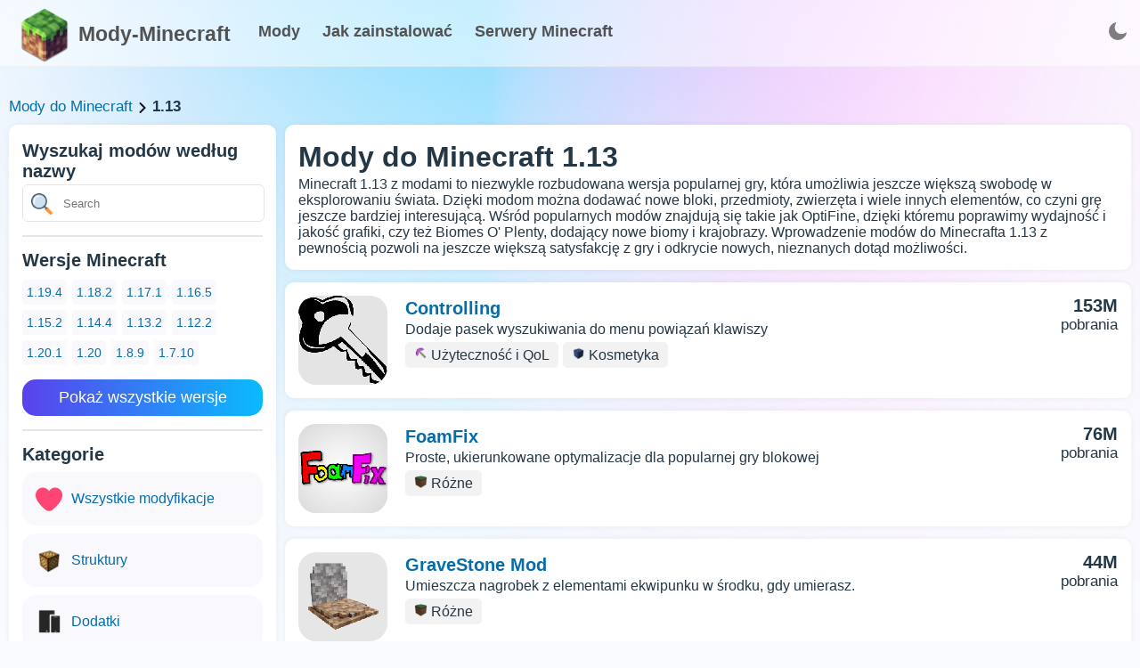

--- FILE ---
content_type: text/html; charset=utf-8
request_url: https://mody-minecraft.pl/1.13
body_size: 44152
content:
<!doctype html>
<html data-n-head-ssr lang="en" data-n-head="%7B%22lang%22:%7B%22ssr%22:%22en%22%7D%7D">
  <head >
    <meta data-n-head="ssr" charset="utf-8"><meta data-n-head="ssr" lang="pl"><meta data-n-head="ssr" name="viewport" content="width=device-width, initial-scale=1.0, minimum-scale=1.0, maximum-scale=5.0, viewport-fit=cover"><meta data-n-head="ssr" name="theme-color" content="#fff"><meta data-n-head="ssr" name="apple-mobile-web-app-status-bar-style" content="default"><meta data-n-head="ssr" name="apple-mobile-web-app-capable" content="yes"><meta data-n-head="ssr" data-hid="charset" charset="utf-8"><meta data-n-head="ssr" data-hid="mobile-web-app-capable" name="mobile-web-app-capable" content="yes"><meta data-n-head="ssr" data-hid="apple-mobile-web-app-title" name="apple-mobile-web-app-title" content="Mody-Minecraft"><meta data-n-head="ssr" data-hid="og:type" name="og:type" property="og:type" content="website"><meta data-n-head="ssr" data-hid="og:title" name="og:title" property="og:title" content="Mody-Minecraft"><meta data-n-head="ssr" data-hid="og:site_name" name="og:site_name" property="og:site_name" content="Mody-Minecraft"><meta data-n-head="ssr" data-hid="description" name="description" content="Lista Minecraft 1.13 z modami to doskonała propozycja dla fanów gry, którzy chcą doświadczyć nowych możliwości i zwiększyć poziom trudności."><title>Mody  do Minecraft 1.13 - Mody-Minecraft.pl</title><link data-n-head="ssr" data-hid="shortcut-icon" rel="shortcut icon" href="/_nuxt/icons/icon_64x64.47e21e.png"><link data-n-head="ssr" data-hid="apple-touch-icon" rel="apple-touch-icon" href="/_nuxt/icons/icon_512x512.47e21e.png" sizes="512x512"><link data-n-head="ssr" rel="manifest" href="/_nuxt/manifest.be955296.webmanifest" data-hid="manifest"><link data-n-head="ssr" rel="next" href="https://mody-minecraft.pl/1.13?page=2"><script data-n-head="ssr" src="https://pagead2.googlesyndication.com/pagead/js/adsbygoogle.js?client=ca-pub-2833312034834929" async crossorigin="anonymous"></script><script data-n-head="ssr" src="https://www.googletagmanager.com/gtag/js?id=G-QWGT25CBEB" async></script><script data-n-head="ssr" src="/scripts/ga.js"></script><noscript data-n-head="ssr" data-hid="305080c9"><style></style></noscript><link rel="preload" href="/_nuxt/aa04732.js" as="script"><link rel="preload" href="/_nuxt/b31d640.js" as="script"><link rel="preload" href="/_nuxt/cfd9a59.js" as="script"><link rel="preload" href="/_nuxt/f1a654d.js" as="script"><link rel="preload" href="/_nuxt/a839a4a.js" as="script"><style data-vue-ssr-id="17bc9ac2:0 f20f7434:0 5a023bb8:0 3535985a:0 0f9e0e5f:0 1fc9bfb7:0 baa8658e:0 11598168:0 586c3084:0 3eb63619:0 8a8723c2:0">:root{--text-color:#243746;--url-color:#066da9;--bg:#fafbfe;--bg-white:#fff;--grey-text:#525252;--dark-text:#242424;--border-grey:#e6e6e6;--grey-light:#f7f7f8;--cab-icon:#fff;--cab-text-grey:grey;--modal-scroll:#f9f9fd;--modal-scroll-thumb:#e4e6ec;--header-mobile:#fff}.dark-mode{--text-color:#ebf4f1;--url-color:#3db8ff;--bg:#141a2a;--bg-white:#1c263c;--grey-text:#c6cff1;--dark-text:#acb5c7;--border-grey:#283461;--grey-light:#384963;--cab-icon:#8091ab;--cab-text-grey:#95a7c2;--modal-scroll:#141a2a;--modal-scroll-thumb:#0b0f1b;--header-mobile:#000}body{background-color:#fafbfe;background-color:var(--bg);color:#243746;color:var(--text-color);font-family:"Arial",sans-serif;margin:0;padding:0;transition:background-color .3s}h1,h2,h3{margin:3px 0}h2{font-size:20px}h3{font-size:17px}a{color:#066da9;color:var(--url-color);text-decoration:none;text-decoration:initial}.dark-mode input::-moz-placeholder,.dark-mode textarea::-moz-placeholder{color:#c2d4f0}.dark-mode input::placeholder,.dark-mode textarea::placeholder{color:#c2d4f0}.fade-enter-active,.fade-leave-active{transition:opacity .1s}.fade-enter,.fade-leave-to{opacity:0}input{-webkit-appearance:none;-moz-appearance:none;appearance:none;background:#fff;border:1px solid #e6e6e9;border-radius:6px;height:40px;padding:0 10px;width:100px}input:focus,input:hover{border:1px solid #00a2ff}input:focus{background:#fff;outline:none}textarea{background:#fff;border:1px solid #e6e6e9;border-radius:6px;height:100px;padding:10px;resize:none;width:calc(100% - 20px)}textarea:focus,textarea:hover{border:1px solid #00a2ff}textarea:focus{background:#fff;outline:none}.dark-mode input,.dark-mode textarea{background:#141a2a;border:#e6e6e6;border:var(--border-grey);color:grey;color:var(--cab-text-grey)}.tooltip{backdrop-filter:blur(10px);border-radius:4px;display:block!important;z-index:10000}.tooltip .tooltip-inner{background:rgba(0,0,0,.2);border-radius:4px;color:#fff;padding:5px 10px 4px}.tooltip .tooltip-arrow{backdrop-filter:blur(15px);border-color:rgba(0,0,0,.2);border-style:solid;height:0;margin:5px;position:absolute;width:0;z-index:1}.tooltip[x-placement^=top]{margin-bottom:5px}.tooltip[x-placement^=top] .tooltip-arrow{border-bottom-color:transparent!important;border-left-color:transparent!important;border-right-color:transparent!important;border-width:5px 5px 0;bottom:-5px;left:calc(50% - 5px);margin-bottom:0;margin-top:0}.tooltip[x-placement^=bottom]{margin-top:5px}.tooltip[x-placement^=bottom] .tooltip-arrow{border-left-color:transparent!important;border-right-color:transparent!important;border-top-color:transparent!important;border-width:0 5px 5px;left:calc(50% - 5px);margin-bottom:0;margin-top:0;top:-5px}.tooltip[x-placement^=right]{margin-left:5px}.tooltip[x-placement^=right] .tooltip-arrow{border-bottom-color:transparent!important;border-left-color:transparent!important;border-top-color:transparent!important;border-width:5px 5px 5px 0;left:-5px;margin-left:0;margin-right:0;top:calc(50% - 5px)}.tooltip[x-placement^=left]{margin-right:5px}.tooltip[x-placement^=left] .tooltip-arrow{border-bottom-color:transparent!important;border-right-color:transparent!important;border-top-color:transparent!important;border-width:5px 0 5px 5px;margin-left:0;margin-right:0;right:-5px;top:calc(50% - 5px)}.tooltip.popover .popover-inner{background:#f9f9f9;border-radius:5px;box-shadow:0 5px 30px rgba(black,.1);color:#000;padding:24px}.tooltip.popover .popover-arrow{border-color:#f9f9f9}.tooltip[aria-hidden=true]{opacity:0;transition:opacity .15s,visibility .15s;visibility:hidden}.tooltip[aria-hidden=false]{opacity:1;transition:opacity .15s;visibility:visible}.button_blue{background:#2fb3ff;border:initial;border-radius:6px;box-shadow:0 10px 15px rgba(86,193,255,.3);color:#fff;cursor:pointer;font-weight:600;height:40px;line-height:40px;margin:5px 0 5px 10px;overflow:hidden;padding:0 15px;transition:.2s}.button_blue:hover{background:#249ce2;box-shadow:0 10px 15px rgba(86,193,255,.6);transition:.2s}.button_grey{background:#e4e4e4;border:none;border-radius:6px;color:#080808;font-weight:600;height:40px;line-height:40px;margin:5px 0 5px 10px;padding:0 15px;transition:.2s}.button_red{background:#ff2f63;box-shadow:0 10px 15px rgba(255,86,123,.3)}.button_red:hover{background:#dd2654;box-shadow:0 10px 15px rgba(212,69,100,.3)}.button_green{background:#27e620;box-shadow:0 10px 15px rgba(100,255,86,.3)}.button_green:hover{background:#27f70c;box-shadow:0 10px 15px rgba(81,212,69,.3)}.cloading{cursor:wait}.p_prem{background-color:rgba(47,179,255,.2);border-radius:3px;color:#2fb3ff!important;font-weight:700;padding:2px 4px}.p_prem img{vertical-align:bottom;width:20px}.clickAnim{transition:.2s}.clickAnim:active{transform:scale(.97);transform:.2s}hr{border:1px solid #e6e6e6;border:1px solid var(--border-grey);margin:15px 0}p{margin:0}.mod-icon-medium{background:#e6e6e6;background:var(--border-grey);border-radius:20px;float:left;height:100px;overflow:hidden;width:100px}.mod-icon-medium img{height:100%;width:100%}.invert{filter:invert(1)}.content{background:url(/assets/main_page/shadows1.webp);background-repeat:round;height:800px;padding-top:100px;width:100%}.content .blocks{margin:30px auto;width:1300px}.content .blocks .full{display:inline-block;width:100%}.content .blocks .left{float:left;width:350px}.content .blocks .right{float:left;margin-left:20px;width:930px}.content .blocks .block{background:#fff;background:var(--bg-white);border-radius:20px;box-shadow:0 0 6px rgba(0,0,0,.06);margin-bottom:20px;overflow:hidden}.content .blocks .block,.content .blocks .fullButton{display:inline-block;padding:15px;width:calc(100% - 30px)}.content .blocks .fullButton{background:#f9f9fd;background:var(--modal-scroll);border-radius:15px;line-height:30px;margin-top:5px;transition:.2s}.content .blocks .fullButton:hover{background:#e4e6ec;background:var(--modal-scroll-thumb);transition:.2s}.content .blocks .fullButton .img{float:left;height:30px;width:30px}.content .blocks .fullButton .img img{height:30px;width:30px}.content .blocks .fullButton span{float:left;margin-left:10px;width:calc(100% - 40px)}.hrefs{font-size:17px;font-weight:500;margin:10px 0;width:100%}.hrefs img{height:12px;vertical-align:middle;width:12px}.hrefs span{font-weight:800}.icon{height:18px;vertical-align:middle;width:18px}.dark-mode .icon{filter:invert(1)}.leftMobile{display:none}@media (max-width:1350px){.content .blocks{margin:0 10px 20px;width:calc(100% - 20px)}.content .blocks .left{width:300px}.content .blocks .right{margin-left:10px;width:calc(100% - 310px)}.content .blocks .block{border-radius:10px;margin-bottom:10px;width:calc(100% - 30px)}}@media (max-width:900px){.content .blocks .left{width:100%}.content .blocks .leftSort{display:none}.content .blocks .leftMobile{display:inline-block;width:100%}.content .blocks .right{float:left;margin-left:0;width:100%}}@media (max-width:500px){.mod-icon-medium{float:none;margin:0 auto}}
.iziToast-capsule{backface-visibility:hidden;font-size:0;height:0;transform:translateZ(0);transition:transform .5s cubic-bezier(.25,.8,.25,1),height .5s cubic-bezier(.25,.8,.25,1);width:100%}.iziToast-capsule,.iziToast-capsule *{box-sizing:border-box}.iziToast-overlay{bottom:-100px;display:block;left:0;position:fixed;right:0;top:-100px;z-index:997}.iziToast{background:hsla(0,0%,93%,.9);border-color:hsla(0,0%,93%,.9);clear:both;cursor:default;display:inline-block;font-family:"Lato",Tahoma,Arial;font-size:14px;padding:8px 45px 9px 0;pointer-events:all;position:relative;transform:translateX(0);width:100%;-webkit-touch-callout:none;min-height:54px;-webkit-user-select:none;-moz-user-select:none;user-select:none}.iziToast>.iziToast-progressbar{background:hsla(0,0%,100%,.2);bottom:0;left:0;position:absolute;width:100%;z-index:1}.iziToast>.iziToast-progressbar>div{background:rgba(0,0,0,.3);border-radius:0 0 3px 3px;height:2px;width:100%}.iziToast.iziToast-balloon:before{border-left:15px solid transparent;border-radius:0;border-right:0 solid transparent;border-top:10px solid #000;border-top-color:inherit;content:"";height:0;left:auto;position:absolute;right:8px;top:100%;width:0}.iziToast.iziToast-balloon .iziToast-progressbar{bottom:auto;top:0}.iziToast.iziToast-balloon>div{border-radius:0 0 0 3px}.iziToast>.iziToast-cover{background-color:rgba(0,0,0,.1);background-position:50% 50%;background-repeat:no-repeat;background-size:100%;bottom:0;height:100%;left:0;margin:0;position:absolute;top:0}.iziToast>.iziToast-close{background:url("[data-uri]") no-repeat 50% 50%;background-size:8px;border:0;cursor:pointer;height:100%;opacity:.6;outline:none;padding:0;position:absolute;right:0;top:0;width:42px}.iziToast>.iziToast-close:hover{opacity:1}.iziToast>.iziToast-body{height:auto;margin:0 0 0 15px;min-height:36px;padding:0 0 0 10px;position:relative;text-align:left}.iziToast>.iziToast-body:after{clear:both;content:"";display:table}.iziToast>.iziToast-body .iziToast-texts{display:inline-block;float:left;margin:10px 0 0;padding-right:2px}.iziToast>.iziToast-body .iziToast-inputs{float:left;margin:3px -2px;min-height:19px}.iziToast>.iziToast-body .iziToast-inputs>input:not([type=checkbox]):not([type=radio]),.iziToast>.iziToast-body .iziToast-inputs>select{background:rgba(0,0,0,.1);border:0;border-radius:2px;box-shadow:0 0 0 1px rgba(0,0,0,.2);color:#000;display:inline-block;font-size:13px;letter-spacing:.02em;margin:2px;min-height:26px;padding:4px 7px;position:relative}.iziToast>.iziToast-body .iziToast-inputs>input:not([type=checkbox]):not([type=radio]):focus,.iziToast>.iziToast-body .iziToast-inputs>select:focus{box-shadow:0 0 0 1px rgba(0,0,0,.6)}.iziToast>.iziToast-body .iziToast-buttons{float:left;margin:4px -2px;min-height:17px}.iziToast>.iziToast-body .iziToast-buttons>a,.iziToast>.iziToast-body .iziToast-buttons>button,.iziToast>.iziToast-body .iziToast-buttons>input:not([type=checkbox]):not([type=radio]){background:rgba(0,0,0,.1);border:0;border-radius:2px;color:#000;cursor:pointer;display:inline-block;font-size:12px;letter-spacing:.02em;margin:2px;padding:5px 10px;position:relative}.iziToast>.iziToast-body .iziToast-buttons>a:hover,.iziToast>.iziToast-body .iziToast-buttons>button:hover,.iziToast>.iziToast-body .iziToast-buttons>input:not([type=checkbox]):not([type=radio]):hover{background:rgba(0,0,0,.2)}.iziToast>.iziToast-body .iziToast-buttons>a:focus,.iziToast>.iziToast-body .iziToast-buttons>button:focus,.iziToast>.iziToast-body .iziToast-buttons>input:not([type=checkbox]):not([type=radio]):focus{box-shadow:0 0 0 1px rgba(0,0,0,.6)}.iziToast>.iziToast-body .iziToast-buttons>a:active,.iziToast>.iziToast-body .iziToast-buttons>button:active,.iziToast>.iziToast-body .iziToast-buttons>input:not([type=checkbox]):not([type=radio]):active{top:1px}.iziToast>.iziToast-body .iziToast-icon{color:#000;display:table;font-size:23px;height:100%;height:24px;left:0;line-height:24px;margin-top:-12px;position:absolute;top:50%;width:24px}.iziToast>.iziToast-body .iziToast-icon.ico-info{background:url("[data-uri]") no-repeat 50% 50%;background-size:85%}.iziToast>.iziToast-body .iziToast-icon.ico-warning{background:url("[data-uri]") no-repeat 50% 50%;background-size:85%}.iziToast>.iziToast-body .iziToast-icon.ico-error{background:url("[data-uri]") no-repeat 50% 50%;background-size:80%}.iziToast>.iziToast-body .iziToast-icon.ico-success{background:url("[data-uri]") no-repeat 50% 50%;background-size:85%}.iziToast>.iziToast-body .iziToast-icon.ico-question{background:url("[data-uri]") no-repeat 50% 50%;background-size:85%}.iziToast>.iziToast-body .iziToast-title{color:#000;margin:0}.iziToast>.iziToast-body .iziToast-message,.iziToast>.iziToast-body .iziToast-title{float:left;font-size:14px;line-height:16px;padding:0;text-align:left;white-space:normal}.iziToast>.iziToast-body .iziToast-message{color:rgba(0,0,0,.6);margin:0 0 10px}.iziToast.iziToast-animateInside .iziToast-buttons-child,.iziToast.iziToast-animateInside .iziToast-icon,.iziToast.iziToast-animateInside .iziToast-inputs-child,.iziToast.iziToast-animateInside .iziToast-message,.iziToast.iziToast-animateInside .iziToast-title{opacity:0}.iziToast-target{margin:0 auto;position:relative;width:100%}.iziToast-target .iziToast-capsule{overflow:hidden}.iziToast-target .iziToast-capsule:after{clear:both;content:" ";display:block;font-size:0;height:0;visibility:hidden}.iziToast-target .iziToast-capsule .iziToast{float:left;width:100%}.iziToast-wrapper{display:flex;flex-direction:column;pointer-events:none;position:fixed;width:100%;z-index:99999}.iziToast-wrapper .iziToast.iziToast-balloon:before{border-left:15px solid transparent;border-right:0 solid transparent;border-top:10px solid #000;border-top-color:inherit;left:auto;right:8px}.iziToast-wrapper-bottomLeft{bottom:0;left:0;text-align:left}.iziToast-wrapper-bottomLeft .iziToast.iziToast-balloon:before{border-left:0 solid transparent;border-right:15px solid transparent;left:8px;right:auto}.iziToast-wrapper-bottomRight{bottom:0;right:0;text-align:right}.iziToast-wrapper-topLeft{left:0;text-align:left;top:0}.iziToast-wrapper-topLeft .iziToast.iziToast-balloon:before{border-left:0 solid transparent;border-right:15px solid transparent;left:8px;right:auto}.iziToast-wrapper-topRight{right:0;text-align:right;top:0}.iziToast-wrapper-topCenter{left:0;right:0;text-align:center;top:0}.iziToast-wrapper-bottomCenter,.iziToast-wrapper-center{bottom:0;left:0;right:0;text-align:center}.iziToast-wrapper-center{align-items:center;flex-flow:column;justify-content:center;top:0}.iziToast-rtl{direction:rtl;font-family:Tahoma,"Lato",Arial;padding:8px 0 9px 45px}.iziToast-rtl .iziToast-cover{left:auto;right:0}.iziToast-rtl .iziToast-close{left:0;right:auto}.iziToast-rtl .iziToast-body{margin:0 16px 0 0;padding:0 10px 0 0;text-align:right}.iziToast-rtl .iziToast-body .iziToast-buttons,.iziToast-rtl .iziToast-body .iziToast-inputs,.iziToast-rtl .iziToast-body .iziToast-message,.iziToast-rtl .iziToast-body .iziToast-texts,.iziToast-rtl .iziToast-body .iziToast-title{float:right;text-align:right}.iziToast-rtl .iziToast-body .iziToast-icon{left:auto;right:0}@media only screen and (min-width:568px){.iziToast-wrapper{padding:10px 15px}.iziToast{border-radius:3px;margin:5px 0;width:auto}.iziToast:after{border-radius:3px;box-shadow:inset 0 -10px 20px -10px rgba(0,0,0,.2),inset 0 0 5px rgba(0,0,0,.1),0 8px 8px -5px rgba(0,0,0,.25);content:"";height:100%;left:0;position:absolute;top:0;width:100%;z-index:-1}.iziToast:not(.iziToast-rtl) .iziToast-cover{border-radius:3px 0 0 3px}.iziToast.iziToast-rtl .iziToast-cover{border-radius:0 3px 3px 0}.iziToast.iziToast-color-dark:after{box-shadow:inset 0 -10px 20px -10px hsla(0,0%,100%,.3),0 10px 10px -5px rgba(0,0,0,.25)}.iziToast.iziToast-balloon .iziToast-progressbar{background:transparent}.iziToast.iziToast-balloon:after{box-shadow:0 10px 10px -5px rgba(0,0,0,.25),inset 0 10px 20px -5px rgba(0,0,0,.25)}.iziToast-target .iziToast:after{box-shadow:inset 0 -10px 20px -10px rgba(0,0,0,.2),inset 0 0 5px rgba(0,0,0,.1)}}.iziToast.iziToast-theme-dark{background:#565c70;border-color:#565c70}.iziToast.iziToast-theme-dark .iziToast-title{color:#fff}.iziToast.iziToast-theme-dark .iziToast-message{color:hsla(0,0%,100%,.7);font-weight:300}.iziToast.iziToast-theme-dark .iziToast-close{background:url("[data-uri]") no-repeat 50% 50%;background-size:8px}.iziToast.iziToast-theme-dark .iziToast-icon{color:#fff}.iziToast.iziToast-theme-dark .iziToast-icon.ico-info{background:url("[data-uri]") no-repeat 50% 50%;background-size:85%}.iziToast.iziToast-theme-dark .iziToast-icon.ico-warning{background:url("[data-uri]") no-repeat 50% 50%;background-size:85%}.iziToast.iziToast-theme-dark .iziToast-icon.ico-error{background:url("[data-uri]") no-repeat 50% 50%;background-size:80%}.iziToast.iziToast-theme-dark .iziToast-icon.ico-success{background:url("[data-uri]") no-repeat 50% 50%;background-size:85%}.iziToast.iziToast-theme-dark .iziToast-icon.ico-question{background:url("[data-uri]") no-repeat 50% 50%;background-size:85%}.iziToast.iziToast-theme-dark .iziToast-buttons>a,.iziToast.iziToast-theme-dark .iziToast-buttons>button,.iziToast.iziToast-theme-dark .iziToast-buttons>input{background:hsla(0,0%,100%,.1);color:#fff}.iziToast.iziToast-theme-dark .iziToast-buttons>a:hover,.iziToast.iziToast-theme-dark .iziToast-buttons>button:hover,.iziToast.iziToast-theme-dark .iziToast-buttons>input:hover{background:hsla(0,0%,100%,.2)}.iziToast.iziToast-theme-dark .iziToast-buttons>a:focus,.iziToast.iziToast-theme-dark .iziToast-buttons>button:focus,.iziToast.iziToast-theme-dark .iziToast-buttons>input:focus{box-shadow:0 0 0 1px hsla(0,0%,100%,.6)}.iziToast.iziToast-color-red{background:rgba(255,175,180,.9);border-color:rgba(255,175,180,.9)}.iziToast.iziToast-color-orange{background:rgba(255,207,165,.9);border-color:rgba(255,207,165,.9)}.iziToast.iziToast-color-yellow{background:rgba(255,249,178,.9);border-color:rgba(255,249,178,.9)}.iziToast.iziToast-color-blue{background:rgba(157,222,255,.9);border-color:rgba(157,222,255,.9)}.iziToast.iziToast-color-green{background:rgba(166,239,184,.9);border-color:rgba(166,239,184,.9)}.iziToast.iziToast-layout2 .iziToast-body .iziToast-message,.iziToast.iziToast-layout2 .iziToast-body .iziToast-texts{width:100%}.iziToast.iziToast-layout3{border-radius:2px}.iziToast.iziToast-layout3:after{display:none}.iziToast .revealIn,.iziToast.revealIn{animation:iziT-revealIn 1s cubic-bezier(.25,1.6,.25,1) both}.iziToast .slideIn,.iziToast.slideIn{animation:iziT-slideIn 1s cubic-bezier(.16,.81,.32,1) both}.iziToast.bounceInLeft{animation:iziT-bounceInLeft .7s ease-in-out both}.iziToast.bounceInRight{animation:iziT-bounceInRight .85s ease-in-out both}.iziToast.bounceInDown{animation:iziT-bounceInDown .7s ease-in-out both}.iziToast.bounceInUp{animation:iziT-bounceInUp .7s ease-in-out both}.iziToast .fadeIn,.iziToast.fadeIn{animation:iziT-fadeIn .5s ease both}.iziToast.fadeInUp{animation:iziT-fadeInUp .7s ease both}.iziToast.fadeInDown{animation:iziT-fadeInDown .7s ease both}.iziToast.fadeInLeft{animation:iziT-fadeInLeft .85s cubic-bezier(.25,.8,.25,1) both}.iziToast.fadeInRight{animation:iziT-fadeInRight .85s cubic-bezier(.25,.8,.25,1) both}.iziToast.flipInX{animation:iziT-flipInX .85s cubic-bezier(.35,0,.25,1) both}.iziToast.fadeOut{animation:iziT-fadeOut .7s ease both}.iziToast.fadeOutDown{animation:iziT-fadeOutDown .7s cubic-bezier(.4,.45,.15,.91) both}.iziToast.fadeOutUp{animation:iziT-fadeOutUp .7s cubic-bezier(.4,.45,.15,.91) both}.iziToast.fadeOutLeft{animation:iziT-fadeOutLeft .5s ease both}.iziToast.fadeOutRight{animation:iziT-fadeOutRight .5s ease both}.iziToast.flipOutX{animation:iziT-flipOutX .7s cubic-bezier(.4,.45,.15,.91) both;backface-visibility:visible!important}.iziToast-overlay.fadeIn{animation:iziT-fadeIn .5s ease both}.iziToast-overlay.fadeOut{animation:iziT-fadeOut .7s ease both}@keyframes iziT-revealIn{0%{opacity:0;transform:scale3d(.3,.3,1)}to{opacity:1}}@keyframes iziT-slideIn{0%{opacity:0;transform:translateX(50px)}to{opacity:1;transform:translateX(0)}}@keyframes iziT-bounceInLeft{0%{opacity:0;transform:translateX(280px)}50%{opacity:1;transform:translateX(-20px)}70%{transform:translateX(10px)}to{transform:translateX(0)}}@keyframes iziT-bounceInRight{0%{opacity:0;transform:translateX(-280px)}50%{opacity:1;transform:translateX(20px)}70%{transform:translateX(-10px)}to{transform:translateX(0)}}@keyframes iziT-bounceInDown{0%{opacity:0;transform:translateY(-200px)}50%{opacity:1;transform:translateY(10px)}70%{transform:translateY(-5px)}to{transform:translateY(0)}}@keyframes iziT-bounceInUp{0%{opacity:0;transform:translateY(200px)}50%{opacity:1;transform:translateY(-10px)}70%{transform:translateY(5px)}to{transform:translateY(0)}}@keyframes iziT-fadeIn{0%{opacity:0}to{opacity:1}}@keyframes iziT-fadeInUp{0%{opacity:0;transform:translate3d(0,100%,0)}to{opacity:1;transform:none}}@keyframes iziT-fadeInDown{0%{opacity:0;transform:translate3d(0,-100%,0)}to{opacity:1;transform:none}}@keyframes iziT-fadeInLeft{0%{opacity:0;transform:translate3d(300px,0,0)}to{opacity:1;transform:none}}@keyframes iziT-fadeInRight{0%{opacity:0;transform:translate3d(-300px,0,0)}to{opacity:1;transform:none}}@keyframes iziT-flipInX{0%{opacity:0;transform:perspective(400px) rotateX(90deg)}40%{transform:perspective(400px) rotateX(-20deg)}60%{opacity:1;transform:perspective(400px) rotateX(10deg)}80%{transform:perspective(400px) rotateX(-5deg)}to{transform:perspective(400px)}}@keyframes iziT-fadeOut{0%{opacity:1}to{opacity:0}}@keyframes iziT-fadeOutDown{0%{opacity:1}to{opacity:0;transform:translate3d(0,100%,0)}}@keyframes iziT-fadeOutUp{0%{opacity:1}to{opacity:0;transform:translate3d(0,-100%,0)}}@keyframes iziT-fadeOutLeft{0%{opacity:1}to{opacity:0;transform:translate3d(-200px,0,0)}}@keyframes iziT-fadeOutRight{0%{opacity:1}to{opacity:0;transform:translate3d(200px,0,0)}}@keyframes iziT-flipOutX{0%{transform:perspective(400px)}30%{opacity:1;transform:perspective(400px) rotateX(-20deg)}to{opacity:0;transform:perspective(400px) rotateX(90deg)}}

.buttonToTop{background-image:linear-gradient(135deg,#e643ff 10%,#9109e0);border-radius:50%;bottom:0;box-shadow:1px 1px 5px 0 rgba(0,0,0,.1);color:#fff;cursor:pointer;font-size:26px;height:50px;line-height:55px;margin-bottom:30px;margin-right:30px;position:fixed;right:0;text-align:center;transition:.3s;width:50px;z-index:9}.buttonToTop:hover{filter:brightness(1.1);transition:.2s}.buttonToTop img{filter:invert(1);height:24px;transform:rotate(-90deg);width:24px}@media (max-width:1280px){.buttonToTop{margin-bottom:80px}}

.header[data-v-79d191af]{backdrop-filter:blur(15px);background:hsla(0,0%,100%,.5);border-bottom:1px solid hsla(0,0%,89%,.4);display:inline-block;position:fixed;top:0;width:100%;z-index:99}.dark-mode .header[data-v-79d191af]{background:rgba(20,49,73,.4);border-bottom:1px solid #143149}.header .headMain[data-v-79d191af]{display:inline-block;font-size:18px;height:50px;line-height:50px;margin:0 calc(50% - 650px);padding:10px 0;width:1300px}.header .headMain .logo[data-v-79d191af]{float:left;font-size:23px;font-weight:800;width:250px}.header .headMain .logo img[data-v-79d191af]{float:left;height:60px;width:60px}.header .headMain .logo:hover img[data-v-79d191af]{filter:contrast(1.3)}.header .headMain .logo span[data-v-79d191af]{color:var(--grey-text);display:block;float:left;margin-left:8px;margin-top:3px}.header .headMain .buttons[data-v-79d191af]{float:left}.header .headMain .buttons a[data-v-79d191af]{color:var(--grey-text);font-size:18px;font-weight:900;margin-left:20px}.header .headMain .buttons a[data-v-79d191af]:hover{color:#2fb3ff}.dark-mode .header .headMain .buttons a[data-v-79d191af]:hover{color:#fff}.theme[data-v-79d191af]{border-radius:10px;cursor:pointer;float:right;height:40px;margin:5px;padding:0 10px 0 0;position:relative}.theme img[data-v-79d191af]{height:20px;margin:10px 0;opacity:.5;width:20px}.langNow[data-v-79d191af]{font-size:15px;font-weight:400;line-height:45px}.theme .langs[data-v-79d191af]{background:var(--bg-white);border:1px solid var(--border-grey);border-radius:5px;box-shadow:0 0 10px rgba(0,0,0,.1);height:auto;position:absolute;right:0;top:35px;width:35px}.theme .langs .l[data-v-79d191af]{border-bottom:1px solid var(--border-grey);display:block;height:30px;line-height:30px;text-align:center;width:100%}.theme .langs .l[data-v-79d191af]:last-child{border-bottom:initial}.theme .langs .l[data-v-79d191af]:hover{background:rgba(0,0,0,.05)}.dark-mode .searchMini img[data-v-79d191af],.themeD img[data-v-79d191af]{filter:invert(1)}.lang img[data-v-79d191af]{opacity:1}.menu-burger[data-v-79d191af]{float:right;height:40px;margin:5px;padding:0 10px}.menu-burger img[data-v-79d191af]{height:30px;opacity:.5;padding:5px 0;width:30px}.dark-mode .menu-burger img[data-v-79d191af]{filter:invert(1)}.menu-burger[data-v-79d191af],.searchMini[data-v-79d191af]{display:none}@media (max-width:1350px){.header .headMain[data-v-79d191af]{margin:0 20px;width:calc(100% - 20px)}}@media (max-width:900px){.header .headMain[data-v-79d191af]{height:80px;padding:5px 0}.header .headMain .logo img[data-v-79d191af]{height:40px;margin:10px 0;width:40px}.header .headMain .logo[data-v-79d191af]{font-size:18px;width:auto}.header .headMain .buttons[data-v-79d191af]{line-height:20px;width:100%}.header .headMain .buttons a[data-v-79d191af]{font-size:16px;font-weight:700;margin-left:0;margin-right:10px}.theme[data-v-79d191af]{position:absolute;right:10px;top:10px}}
.content .blocks .mod[data-v-685dbe93]{transition:.2s}.content .blocks .mod[data-v-685dbe93]:active{transform:scale(.98);transition:.2s}.content .blocks .mod .info[data-v-685dbe93]{float:left;margin:0 20px;width:calc(100% - 290px)}.content .blocks .mod .info .categories .category[data-v-685dbe93]{background:rgba(0,0,0,.05);border-radius:5px;float:left;margin-right:5px;margin-top:5px;padding:5px 10px}.content .blocks .mod .info .categories .category img[data-v-685dbe93]{height:15px;width:15px}.content .blocks .mod .stats[data-v-685dbe93]{float:left;text-align:right;width:150px}.content .blocks .mod .stats .stat[data-v-685dbe93]{font-size:17px}.content .blocks .mod .stats .stat b[data-v-685dbe93]{font-size:20px;font-weight:800}.content .blocks .versions[data-v-685dbe93]{margin-top:10px}.content .blocks .versions a[data-v-685dbe93]{background:var(--modal-scroll);border-radius:4px;display:inline-block;font-size:14px;margin:0 6px 6px 0;padding:6px 5px}.content .blocks .versions a[data-v-685dbe93]:hover{background:var(--modal-scroll-thumb)}.show[data-v-685dbe93]{background-color:#4158d0;background-image:linear-gradient(90deg,#5a42ec,#09bbfe);border:none;border-radius:15px;color:#fff;cursor:pointer;display:inline-block;font-size:18px;font-weight:100;margin-top:10px;padding:10px 0;transition:.2s;width:100%}.show[data-v-685dbe93]:hover{box-shadow:0 5px 10px rgba(117,134,230,.357);transform:scale(1.02);transition:.2s}.show[data-v-685dbe93]:active{transform:scale(.97)}.search[data-v-685dbe93]{position:relative;width:100%}.search input[data-v-685dbe93]{padding:0 35px 0 45px;width:calc(100% - 80px)}.search .close[data-v-685dbe93]{cursor:pointer;height:16px;opacity:.5;padding:5px;position:absolute;right:5px;top:7px;width:16px}.search .close[data-v-685dbe93]:hover{opacity:1}.search .icon[data-v-685dbe93]{height:24px;left:10px;position:absolute;top:10px;width:24px}
.content .blocks .mod[data-v-34fbfbd0]{transition:.2s}.content .blocks .mod[data-v-34fbfbd0]:active{transform:scale(.98);transition:.2s}.content .blocks .mod .info[data-v-34fbfbd0]{float:left;margin:0 20px;width:calc(100% - 240px)}.content .blocks .mod .info .categories .category[data-v-34fbfbd0]{background:rgba(0,0,0,.05);border-radius:5px;float:left;margin-right:5px;margin-top:5px;padding:5px 10px}.content .blocks .mod .info .categories .category img[data-v-34fbfbd0]{height:15px;width:15px}.content .blocks .mod .stats[data-v-34fbfbd0]{float:left;text-align:right;width:100px}.content .blocks .mod .stats .stat[data-v-34fbfbd0]{font-size:17px}.content .blocks .mod .stats .stat b[data-v-34fbfbd0]{font-size:20px;font-weight:800}@media (max-width:500px){.content .blocks .mod .info[data-v-34fbfbd0]{margin:0;text-align:center;width:100%}.content .blocks .mod .stats[data-v-34fbfbd0]{float:left;margin-top:5px;text-align:left;width:100%}.content .blocks .mod .info .categories .category[data-v-34fbfbd0]{font-size:14px;padding:2px 5px}}
.pagination[data-v-b09f8512]{display:table;margin:0 auto 20px}.pagination .empt[data-v-b09f8512],.pagination a[data-v-b09f8512]{border-radius:10px;color:#1a1a1a;cursor:pointer;display:block;float:left;font-weight:300;height:40px;line-height:40px;margin:3px;text-align:center;width:40px}.dark-mode .pagination a[data-v-b09f8512]{color:#fff}.pagination a img[data-v-b09f8512]{height:14px;margin:13px 0}.dark-mode .pagination a img[data-v-b09f8512]{filter:invert(1)}.pagination a[data-v-b09f8512]:hover{background:#eee}.pagination .selected[data-v-b09f8512]{background:#00b7ff;color:#fff;font-weight:500}.pagination .dots[data-v-b09f8512]{cursor:default}.pagination .dots[data-v-b09f8512]:hover{background:transparent none repeat 0 0/auto auto padding-box border-box scroll;background:initial}.pagination .selected[data-v-b09f8512]:hover{background:#00b7ff}.pagination .unusable[data-v-b09f8512]{cursor:default;opacity:.2}.pagination .unusable img[data-v-b09f8512]{height:16px;width:16px}
footer[data-v-325abaae]{background:var(--bg-white);border-top:1px solid var(--border-grey);width:100%}.navigation[data-v-325abaae],footer[data-v-325abaae]{display:inline-block}.navigation[data-v-325abaae]{align-items:center;line-height:40px;margin:0 auto;padding:40px 10%;width:80%}.navigation .logo[data-v-325abaae]{float:left;font-size:20px;font-weight:800}.navigation .logo img[data-v-325abaae]{float:left;height:50px;width:50px}.navigation .logo:hover img[data-v-325abaae]{filter:contrast(1.3)}.navigation .logo span[data-v-325abaae]{color:var(--grey-text);display:block;float:left;margin-left:8px;margin-top:6px}.navigation .buttons[data-v-325abaae]{font-weight:500}.navigation .buttons[data-v-325abaae],.navigation .buttons a[data-v-325abaae]{float:left;margin-left:40px}.copyright[data-v-325abaae]{margin:0 auto;padding:30px 0;text-align:center;width:80%}.copyright img[data-v-325abaae]{vertical-align:middle;width:20px}@media (max-width:900px){.navigation .logo[data-v-325abaae]{float:none;height:40px;width:100%}.navigation .buttons[data-v-325abaae]{float:none;font-weight:500;margin-left:0;text-align:center;width:100%}.navigation .buttons a[data-v-325abaae]{border-top:1px solid rgba(0,0,0,.05);display:inline-block;margin-left:0;padding:10px 0;width:100%}.copyright[data-v-325abaae]{width:80%}.navigation[data-v-325abaae]{padding:20px 10%;width:80%}}
.cookies[data-v-bf08531c]{backdrop-filter:blur(10px);background:hsla(0,0%,100%,.2);border-radius:10px;bottom:30px;box-shadow:0 5px 5px rgba(0,0,0,.15);padding:45px 15px 20px;position:fixed;right:30px;text-align:center}.dark-mode .cookies[data-v-bf08531c]{background:rgba(6,6,17,.3)}.cookies .info[data-v-bf08531c]{position:relative;width:100%}.cookies img[data-v-bf08531c]{left:83px;margin:0 auto;position:absolute;top:-110px;width:100px}.cookies h2[data-v-bf08531c]{font-size:20px}.cookies h3[data-v-bf08531c]{font-size:15px;font-weight:300}.cookies button[data-v-bf08531c]{background-color:#ee788e;background-image:linear-gradient(270deg,#ee788e,#feae89);border:none;border-radius:40px;color:#fff;cursor:pointer;font-size:16px;outline:none;padding:15px 30px;text-transform:uppercase}</style>
  </head>
  <body >
    <script data-n-head="ssr" data-hid="nuxt-color-mode-script" data-pbody="true">!function(){"use strict";var e=window,s=document,o=s.documentElement,a=["dark","light"],t=window.localStorage.getItem("nuxt-color-mode")||"system",c="system"===t?l():t,i=s.body.getAttribute("data-color-mode-forced");function r(e){var s=""+e+"-mode";o.classList?o.classList.add(s):o.className+=" "+s}function n(s){return e.matchMedia("(prefers-color-scheme"+s+")")}function l(){if(e.matchMedia&&"not all"!==n("").media)for(var s of a)if(n(":"+s).matches)return s;return"light"}i&&(c=i),r(c),e["__NUXT_COLOR_MODE__"]={preference:t,value:c,getColorScheme:l,addClass:r,removeClass:function(e){var s=""+e+"-mode";o.classList?o.classList.remove(s):o.className=o.className.replace(new RegExp(s,"g"),"")}}}();
</script><div data-server-rendered="true" id="__nuxt"><div id="__layout"><div><div data-v-56446bb5><div data-v-79d191af data-v-56446bb5><div id="top" class="header" data-v-79d191af><div class="headMain" data-v-79d191af><a href="/" class="logo clickAnim nuxt-link-active" data-v-79d191af><img src="/icons/64x64.png" alt="Mody-Minecraft" data-v-79d191af> <span data-v-79d191af>Mody-Minecraft</span></a> <div class="buttons" data-v-79d191af><a href="/" class="nuxt-link-active" data-v-79d191af>Mody</a> <a href="/jak-zainstalowac-mody-do-minecraft" data-v-79d191af>Jak zainstalować</a> <a href="https://mineserwery.pl" target="_blank" data-v-79d191af>Serwery Minecraft</a></div> <div class="theme" data-v-79d191af><img src="/assets/icons/moon.webp" alt="Dark mode" data-v-79d191af></div></div></div></div> <div class="content" data-v-56446bb5><div class="blocks" data-v-56446bb5><div class="hrefs" data-v-56446bb5><a href="/" class="nuxt-link-active" data-v-56446bb5>Mody do Minecraft</a> <img src="/assets/icons/right-arrow.png" alt="Right" data-v-56446bb5> <span data-v-56446bb5>1.13</span></div> <div class="left" style="display:;" data-v-56446bb5><div class="block filter" data-v-685dbe93 data-v-56446bb5><h2 data-v-685dbe93>Wyszukaj modów według nazwy</h2> <div class="search" data-v-685dbe93><img alt="Icon search" src="/assets/icons/search.png" class="icon" data-v-685dbe93> <!----> <input type="text" placeholder="Search" value="" data-v-685dbe93></div> <hr data-v-685dbe93> <h2 data-v-685dbe93>Wersje Minecraft</h2> <div class="versions" data-v-685dbe93><a href="/1.19.4" data-v-685dbe93>1.19.4</a><a href="/1.19.3" style="display:none;" data-v-685dbe93>1.19.3</a><a href="/1.19.2" style="display:none;" data-v-685dbe93>1.19.2</a><a href="/1.19.1" style="display:none;" data-v-685dbe93>1.19.1</a><a href="/1.19" style="display:none;" data-v-685dbe93>1.19</a><a href="/1.18.2" data-v-685dbe93>1.18.2</a><a href="/1.18.1" style="display:none;" data-v-685dbe93>1.18.1</a><a href="/1.18" style="display:none;" data-v-685dbe93>1.18</a><a href="/1.17.1" data-v-685dbe93>1.17.1</a><a href="/1.17" style="display:none;" data-v-685dbe93>1.17</a><a href="/1.16.5" data-v-685dbe93>1.16.5</a><a href="/1.16.4" style="display:none;" data-v-685dbe93>1.16.4</a><a href="/1.16.3" style="display:none;" data-v-685dbe93>1.16.3</a><a href="/1.16.2" style="display:none;" data-v-685dbe93>1.16.2</a><a href="/1.16.1" style="display:none;" data-v-685dbe93>1.16.1</a><a href="/1.16" style="display:none;" data-v-685dbe93>1.16</a><a href="/1.15.2" data-v-685dbe93>1.15.2</a><a href="/1.15.1" style="display:none;" data-v-685dbe93>1.15.1</a><a href="/1.15" style="display:none;" data-v-685dbe93>1.15</a><a href="/1.14.4" data-v-685dbe93>1.14.4</a><a href="/1.14.3" style="display:none;" data-v-685dbe93>1.14.3</a><a href="/1.14.2" style="display:none;" data-v-685dbe93>1.14.2</a><a href="/1.14.1" style="display:none;" data-v-685dbe93>1.14.1</a><a href="/1.14" style="display:none;" data-v-685dbe93>1.14</a><a href="/1.13.2" data-v-685dbe93>1.13.2</a><a href="/1.13.1" style="display:none;" data-v-685dbe93>1.13.1</a><a href="/1.13" aria-current="page" class="nuxt-link-exact-active nuxt-link-active" style="display:none;" data-v-685dbe93>1.13</a><a href="/1.12.2" data-v-685dbe93>1.12.2</a><a href="/1.12.1" style="display:none;" data-v-685dbe93>1.12.1</a><a href="/1.12" style="display:none;" data-v-685dbe93>1.12</a><a href="/1.11.2" style="display:none;" data-v-685dbe93>1.11.2</a><a href="/1.11.1" style="display:none;" data-v-685dbe93>1.11.1</a><a href="/1.11" style="display:none;" data-v-685dbe93>1.11</a><a href="/1.20.4" style="display:none;" data-v-685dbe93>1.20.4</a><a href="/1.10.2" style="display:none;" data-v-685dbe93>1.10.2</a><a href="/1.20.2" style="display:none;" data-v-685dbe93>1.20.2</a><a href="/1.10.1" style="display:none;" data-v-685dbe93>1.10.1</a><a href="/1.20.1" data-v-685dbe93>1.20.1</a><a href="/1.10" style="display:none;" data-v-685dbe93>1.10</a><a href="/1.20" data-v-685dbe93>1.20</a><a href="/1.9.4" style="display:none;" data-v-685dbe93>1.9.4</a><a href="/1.9.3" style="display:none;" data-v-685dbe93>1.9.3</a><a href="/1.9.2" style="display:none;" data-v-685dbe93>1.9.2</a><a href="/1.9.1" style="display:none;" data-v-685dbe93>1.9.1</a><a href="/1.9" style="display:none;" data-v-685dbe93>1.9</a><a href="/1.8.9" data-v-685dbe93>1.8.9</a><a href="/1.8.8" style="display:none;" data-v-685dbe93>1.8.8</a><a href="/1.8.7" style="display:none;" data-v-685dbe93>1.8.7</a><a href="/1.8.6" style="display:none;" data-v-685dbe93>1.8.6</a><a href="/1.8.5" style="display:none;" data-v-685dbe93>1.8.5</a><a href="/1.8.4" style="display:none;" data-v-685dbe93>1.8.4</a><a href="/1.8.3" style="display:none;" data-v-685dbe93>1.8.3</a><a href="/1.8.2" style="display:none;" data-v-685dbe93>1.8.2</a><a href="/1.8.1" style="display:none;" data-v-685dbe93>1.8.1</a><a href="/1.7.10" data-v-685dbe93>1.7.10</a><a href="/1.8" style="display:none;" data-v-685dbe93>1.8</a><a href="/1.7.9" style="display:none;" data-v-685dbe93>1.7.9</a><a href="/1.7.8" style="display:none;" data-v-685dbe93>1.7.8</a><a href="/1.7.7" style="display:none;" data-v-685dbe93>1.7.7</a><a href="/1.7.6" style="display:none;" data-v-685dbe93>1.7.6</a><a href="/1.7.5" style="display:none;" data-v-685dbe93>1.7.5</a><a href="/1.7.4" style="display:none;" data-v-685dbe93>1.7.4</a><a href="/1.7.3" style="display:none;" data-v-685dbe93>1.7.3</a><a href="/1.7.2" style="display:none;" data-v-685dbe93>1.7.2</a><a href="/1.6.4" style="display:none;" data-v-685dbe93>1.6.4</a><a href="/1.6.2" style="display:none;" data-v-685dbe93>1.6.2</a><a href="/1.6.1" style="display:none;" data-v-685dbe93>1.6.1</a><a href="/1.5.2" style="display:none;" data-v-685dbe93>1.5.2</a><a href="/1.5.1" style="display:none;" data-v-685dbe93>1.5.1</a><a href="/1.4.7" style="display:none;" data-v-685dbe93>1.4.7</a><a href="/1.4.6" style="display:none;" data-v-685dbe93>1.4.6</a><a href="/1.4.5" style="display:none;" data-v-685dbe93>1.4.5</a><a href="/1.4.4" style="display:none;" data-v-685dbe93>1.4.4</a><a href="/1.4.2" style="display:none;" data-v-685dbe93>1.4.2</a><a href="/1.3.2" style="display:none;" data-v-685dbe93>1.3.2</a><a href="/1.3.1" style="display:none;" data-v-685dbe93>1.3.1</a><a href="/1.2.5" style="display:none;" data-v-685dbe93>1.2.5</a><a href="/1.2.4" style="display:none;" data-v-685dbe93>1.2.4</a><a href="/1.2.3" style="display:none;" data-v-685dbe93>1.2.3</a><a href="/1.2.2" style="display:none;" data-v-685dbe93>1.2.2</a><a href="/1.2.1" style="display:none;" data-v-685dbe93>1.2.1</a><a href="/1.1" style="display:none;" data-v-685dbe93>1.1</a><a href="/1.0" style="display:none;" data-v-685dbe93>1.0</a></div> <button class="show clickAnim" data-v-685dbe93>Pokaż wszystkie wersje</button> <hr data-v-685dbe93> <h2 data-v-685dbe93>Kategorie</h2> <div class="buttons" data-v-685dbe93><a href="/" class="clickAnim fullButton nuxt-link-active" data-v-685dbe93><div class="img" data-v-685dbe93><img src="/assets/icons/heart_fulled.svg" alt="Wszystkie modyfikacje" data-v-685dbe93></div> <span data-v-685dbe93>Wszystkie modyfikacje</span></a> <a href="/world-structures" class="clickAnim fullButton" data-v-685dbe93><div class="img" data-v-685dbe93><img src="/assets/icons/categories/world-structures.png" alt="Struktury" data-v-685dbe93></div> <span data-v-685dbe93>Struktury</span></a><a href="/mc-addons" class="clickAnim fullButton" data-v-685dbe93><div class="img" data-v-685dbe93><img src="/assets/icons/categories/mc-addons.png" alt="Dodatki" data-v-685dbe93></div> <span data-v-685dbe93>Dodatki</span></a><a href="/armor-weapons-tools" class="clickAnim fullButton" data-v-685dbe93><div class="img" data-v-685dbe93><img src="/assets/icons/categories/armor-weapons-tools.png" alt="Zbroja, narzędzia i broń" data-v-685dbe93></div> <span data-v-685dbe93>Zbroja, narzędzia i broń</span></a><a href="/technology-genetics" class="clickAnim fullButton" data-v-685dbe93><div class="img" data-v-685dbe93><img src="/assets/icons/categories/technology-genetics.png" alt="Genetyka" data-v-685dbe93></div> <span data-v-685dbe93>Genetyka</span></a><a href="/mc-miscellaneous" class="clickAnim fullButton" data-v-685dbe93><div class="img" data-v-685dbe93><img src="/assets/icons/categories/mc-miscellaneous.png" alt="Różne" data-v-685dbe93></div> <span data-v-685dbe93>Różne</span></a><a href="/world-mobs" class="clickAnim fullButton" data-v-685dbe93><div class="img" data-v-685dbe93><img src="/assets/icons/categories/world-mobs.png" alt="Mobs" data-v-685dbe93></div> <span data-v-685dbe93>Mobs</span></a><a href="/technology-player-transport" class="clickAnim fullButton" data-v-685dbe93><div class="img" data-v-685dbe93><img src="/assets/icons/categories/technology-player-transport.png" alt="Transport gracza" data-v-685dbe93></div> <span data-v-685dbe93>Transport gracza</span></a><a href="/map-information" class="clickAnim fullButton" data-v-685dbe93><div class="img" data-v-685dbe93><img src="/assets/icons/categories/map-information.png" alt="Mapa i informacje" data-v-685dbe93></div> <span data-v-685dbe93>Mapa i informacje</span></a><a href="/technology-energy" class="clickAnim fullButton" data-v-685dbe93><div class="img" data-v-685dbe93><img src="/assets/icons/categories/technology-energy.png" alt="Energia" data-v-685dbe93></div> <span data-v-685dbe93>Energia</span></a><a href="/technology-item-fluid-energy-transport" class="clickAnim fullButton" data-v-685dbe93><div class="img" data-v-685dbe93><img src="/assets/icons/categories/technology-item-fluid-energy-transport.png" alt="Transport energii, płynów i przedmiotów" data-v-685dbe93></div> <span data-v-685dbe93>Transport energii, płynów i przedmiotów</span></a><a href="/technology-automation" class="clickAnim fullButton" data-v-685dbe93><div class="img" data-v-685dbe93><img src="/assets/icons/categories/technology-automation.png" alt="Automatyka" data-v-685dbe93></div> <span data-v-685dbe93>Automatyka</span></a><a href="/world-gen" class="clickAnim fullButton" data-v-685dbe93><div class="img" data-v-685dbe93><img src="/assets/icons/categories/world-gen.png" alt="World Gen" data-v-685dbe93></div> <span data-v-685dbe93>World Gen</span></a><a href="/mc-food" class="clickAnim fullButton" data-v-685dbe93><div class="img" data-v-685dbe93><img src="/assets/icons/categories/mc-food.png" alt="Żywność" data-v-685dbe93></div> <span data-v-685dbe93>Żywność</span></a><a href="/adventure-rpg" class="clickAnim fullButton" data-v-685dbe93><div class="img" data-v-685dbe93><img src="/assets/icons/categories/adventure-rpg.png" alt="Przygoda i RPG" data-v-685dbe93></div> <span data-v-685dbe93>Przygoda i RPG</span></a><a href="/world-biomes" class="clickAnim fullButton" data-v-685dbe93><div class="img" data-v-685dbe93><img src="/assets/icons/categories/world-biomes.png" alt="Biomy" data-v-685dbe93></div> <span data-v-685dbe93>Biomy</span></a><a href="/server-utility" class="clickAnim fullButton" data-v-685dbe93><div class="img" data-v-685dbe93><img src="/assets/icons/categories/server-utility.png" alt="Narzędzie serwera" data-v-685dbe93></div> <span data-v-685dbe93>Narzędzie serwera</span></a><a href="/library-api" class="clickAnim fullButton" data-v-685dbe93><div class="img" data-v-685dbe93><img src="/assets/icons/categories/library-api.png" alt="API i biblioteka" data-v-685dbe93></div> <span data-v-685dbe93>API i biblioteka</span></a><a href="/utility-qol" class="clickAnim fullButton" data-v-685dbe93><div class="img" data-v-685dbe93><img src="/assets/icons/categories/utility-qol.png" alt="Użyteczność i QoL" data-v-685dbe93></div> <span data-v-685dbe93>Użyteczność i QoL</span></a><a href="/technology-farming" class="clickAnim fullButton" data-v-685dbe93><div class="img" data-v-685dbe93><img src="/assets/icons/categories/technology-farming.png" alt="Farming" data-v-685dbe93></div> <span data-v-685dbe93>Farming</span></a><a href="/magic" class="clickAnim fullButton" data-v-685dbe93><div class="img" data-v-685dbe93><img src="/assets/icons/categories/magic.png" alt="Magia" data-v-685dbe93></div> <span data-v-685dbe93>Magia</span></a><a href="/education" class="clickAnim fullButton" data-v-685dbe93><div class="img" data-v-685dbe93><img src="/assets/icons/categories/education.png" alt="Edukacja" data-v-685dbe93></div> <span data-v-685dbe93>Edukacja</span></a><a href="/cosmetic" class="clickAnim fullButton" data-v-685dbe93><div class="img" data-v-685dbe93><img src="/assets/icons/categories/cosmetic.png" alt="Kosmetyka" data-v-685dbe93></div> <span data-v-685dbe93>Kosmetyka</span></a><a href="/redstone" class="clickAnim fullButton" data-v-685dbe93><div class="img" data-v-685dbe93><img src="/assets/icons/categories/redstone.png" alt="Redstone" data-v-685dbe93></div> <span data-v-685dbe93>Redstone</span></a><a href="/technology" class="clickAnim fullButton" data-v-685dbe93><div class="img" data-v-685dbe93><img src="/assets/icons/categories/technology.png" alt="Technologia" data-v-685dbe93></div> <span data-v-685dbe93>Technologia</span></a><a href="/twitch-integration" class="clickAnim fullButton" data-v-685dbe93><div class="img" data-v-685dbe93><img src="/assets/icons/categories/twitch-integration.png" alt="Integracja z Twitch" data-v-685dbe93></div> <span data-v-685dbe93>Integracja z Twitch</span></a><a href="/storage" class="clickAnim fullButton" data-v-685dbe93><div class="img" data-v-685dbe93><img src="/assets/icons/categories/storage.png" alt="Przechowywanie" data-v-685dbe93></div> <span data-v-685dbe93>Przechowywanie</span></a><a href="/world-dimensions" class="clickAnim fullButton" data-v-685dbe93><div class="img" data-v-685dbe93><img src="/assets/icons/categories/world-dimensions.png" alt="Wymiary" data-v-685dbe93></div> <span data-v-685dbe93>Wymiary</span></a><a href="/world-ores-resources" class="clickAnim fullButton" data-v-685dbe93><div class="img" data-v-685dbe93><img src="/assets/icons/categories/world-ores-resources.png" alt="Rudy i zasoby" data-v-685dbe93></div> <span data-v-685dbe93>Rudy i zasoby</span></a><a href="/technology-processing" class="clickAnim fullButton" data-v-685dbe93><div class="img" data-v-685dbe93><img src="/assets/icons/categories/technology-processing.png" alt="Przetwarzanie" data-v-685dbe93></div> <span data-v-685dbe93>Przetwarzanie</span></a><a href="/mc-creator" class="clickAnim fullButton" data-v-685dbe93><div class="img" data-v-685dbe93><img src="/assets/icons/categories/mc-creator.png" alt="MCreator" data-v-685dbe93></div> <span data-v-685dbe93>MCreator</span></a></div></div></div> <div class="right" data-v-56446bb5><div class="block hats" data-v-56446bb5><h1 data-v-56446bb5>Mody  do Minecraft 1.13</h1> <p data-v-56446bb5>Minecraft 1.13 z modami to niezwykle rozbudowana wersja popularnej gry, która umożliwia jeszcze większą swobodę w eksplorowaniu świata. Dzięki modom można dodawać nowe bloki, przedmioty, zwierzęta i wiele innych elementów, co czyni grę jeszcze bardziej interesującą. Wśród popularnych modów znajdują się takie jak OptiFine, dzięki któremu poprawimy wydajność i jakość grafiki, czy też Biomes O' Plenty, dodający nowe biomy i krajobrazy. Wprowadzenie modów do Minecrafta 1.13 z pewnością pozwoli na jeszcze większą satysfakcję z gry i odkrycie nowych, nieznanych dotąd możliwości.</p></div> <div class="mods" data-v-56446bb5><div data-v-34fbfbd0 data-v-56446bb5><div class="block mod" data-v-34fbfbd0><div class="mod-icon-medium" data-v-34fbfbd0><a href="/mod/controlling" data-v-34fbfbd0><img src="https://cdn.mody-minecraft.pl/mods/controlling/logo_thumbnail.png" alt="Controlling logo" data-v-34fbfbd0></a></div> <div class="info" data-v-34fbfbd0><a href="/mod/controlling" data-v-34fbfbd0><h2 data-v-34fbfbd0>Controlling</h2></a> <div class="describe" data-v-34fbfbd0><p data-v-34fbfbd0>Dodaje pasek wyszukiwania do menu powiązań klawiszy</p></div> <div class="categories" data-v-34fbfbd0><div class="category" data-v-34fbfbd0><img src="/assets/icons/categories/utility-qol.png" alt="Użyteczność i QoL" data-v-34fbfbd0>
					Użyteczność i QoL
				</div><div class="category" data-v-34fbfbd0><img src="/assets/icons/categories/cosmetic.png" alt="Kosmetyka" data-v-34fbfbd0>
					Kosmetyka
				</div></div></div> <div class="stats" data-v-34fbfbd0><div class="stat" data-v-34fbfbd0><b data-v-34fbfbd0>153M</b> pobrania</div></div></div></div><div data-v-34fbfbd0 data-v-56446bb5><div class="block mod" data-v-34fbfbd0><div class="mod-icon-medium" data-v-34fbfbd0><a href="/mod/foamfix-optimization-mod" data-v-34fbfbd0><img src="https://cdn.mody-minecraft.pl/mods/foamfix-optimization-mod/logo_thumbnail.png" alt="Foam​Fix logo" data-v-34fbfbd0></a></div> <div class="info" data-v-34fbfbd0><a href="/mod/foamfix-optimization-mod" data-v-34fbfbd0><h2 data-v-34fbfbd0>Foam​Fix</h2></a> <div class="describe" data-v-34fbfbd0><p data-v-34fbfbd0>Proste, ukierunkowane optymalizacje dla popularnej gry blokowej</p></div> <div class="categories" data-v-34fbfbd0><div class="category" data-v-34fbfbd0><img src="/assets/icons/categories/mc-miscellaneous.png" alt="Różne" data-v-34fbfbd0>
					Różne
				</div></div></div> <div class="stats" data-v-34fbfbd0><div class="stat" data-v-34fbfbd0><b data-v-34fbfbd0>76M</b> pobrania</div></div></div></div><div data-v-34fbfbd0 data-v-56446bb5><div class="block mod" data-v-34fbfbd0><div class="mod-icon-medium" data-v-34fbfbd0><a href="/mod/gravestone-mod" data-v-34fbfbd0><img src="https://cdn.mody-minecraft.pl/mods/gravestone-mod/logo_thumbnail.png" alt="GraveStone Mod logo" data-v-34fbfbd0></a></div> <div class="info" data-v-34fbfbd0><a href="/mod/gravestone-mod" data-v-34fbfbd0><h2 data-v-34fbfbd0>GraveStone Mod</h2></a> <div class="describe" data-v-34fbfbd0><p data-v-34fbfbd0>Umieszcza nagrobek z elementami ekwipunku w środku, gdy umierasz.</p></div> <div class="categories" data-v-34fbfbd0><div class="category" data-v-34fbfbd0><img src="/assets/icons/categories/mc-miscellaneous.png" alt="Różne" data-v-34fbfbd0>
					Różne
				</div></div></div> <div class="stats" data-v-34fbfbd0><div class="stat" data-v-34fbfbd0><b data-v-34fbfbd0>44M</b> pobrania</div></div></div></div><div data-v-34fbfbd0 data-v-56446bb5><div class="block mod" data-v-34fbfbd0><div class="mod-icon-medium" data-v-34fbfbd0><a href="/mod/roughly-enough-items" data-v-34fbfbd0><img src="https://cdn.mody-minecraft.pl/mods/roughly-enough-items/logo_thumbnail.png" alt="Roughly Enough Items Fabric/Forge (REI) logo" data-v-34fbfbd0></a></div> <div class="info" data-v-34fbfbd0><a href="/mod/roughly-enough-items" data-v-34fbfbd0><h2 data-v-34fbfbd0>Roughly Enough Items Fabric/Forge (REI)</h2></a> <div class="describe" data-v-34fbfbd0><p data-v-34fbfbd0>Przejrzysty i konfigurowalny. Łatwy sposób przeglądania przepisów. Alternatywa dla JEI Just Enough Items.</p></div> <div class="categories" data-v-34fbfbd0><div class="category" data-v-34fbfbd0><img src="/assets/icons/categories/map-information.png" alt="Mapa i informacje" data-v-34fbfbd0>
					Mapa i informacje
				</div><div class="category" data-v-34fbfbd0><img src="/assets/icons/categories/library-api.png" alt="API i biblioteka" data-v-34fbfbd0>
					API i biblioteka
				</div></div></div> <div class="stats" data-v-34fbfbd0><div class="stat" data-v-34fbfbd0><b data-v-34fbfbd0>29M</b> pobrania</div></div></div></div><div data-v-34fbfbd0 data-v-56446bb5><div class="block mod" data-v-34fbfbd0><div class="mod-icon-medium" data-v-34fbfbd0><a href="/mod/voxelmap" data-v-34fbfbd0><img src="https://cdn.mody-minecraft.pl/mods/voxelmap/logo_thumbnail.jpeg" alt="VoxelMap logo" data-v-34fbfbd0></a></div> <div class="info" data-v-34fbfbd0><a href="/mod/voxelmap" data-v-34fbfbd0><h2 data-v-34fbfbd0>VoxelMap</h2></a> <div class="describe" data-v-34fbfbd0><p data-v-34fbfbd0>Minimapa i mapa świata.  Przeglądaj swoje otoczenie lub cały świat.  Tworzenie punktów trasy.</p></div> <div class="categories" data-v-34fbfbd0><div class="category" data-v-34fbfbd0><img src="/assets/icons/categories/cosmetic.png" alt="Kosmetyka" data-v-34fbfbd0>
					Kosmetyka
				</div><div class="category" data-v-34fbfbd0><img src="/assets/icons/categories/map-information.png" alt="Mapa i informacje" data-v-34fbfbd0>
					Mapa i informacje
				</div></div></div> <div class="stats" data-v-34fbfbd0><div class="stat" data-v-34fbfbd0><b data-v-34fbfbd0>13M</b> pobrania</div></div></div></div><div data-v-34fbfbd0 data-v-56446bb5><div class="block mod" data-v-34fbfbd0><div class="mod-icon-medium" data-v-34fbfbd0><a href="/mod/reap-mod" data-v-34fbfbd0><img src="https://cdn.mody-minecraft.pl/mods/reap-mod/logo_thumbnail.png" alt="Reap Mod logo" data-v-34fbfbd0></a></div> <div class="info" data-v-34fbfbd0><a href="/mod/reap-mod" data-v-34fbfbd0><h2 data-v-34fbfbd0>Reap Mod</h2></a> <div class="describe" data-v-34fbfbd0><p data-v-34fbfbd0>Zbieraj plony klikając prawym przyciskiem myszy</p></div> <div class="categories" data-v-34fbfbd0><div class="category" data-v-34fbfbd0><img src="/assets/icons/categories/server-utility.png" alt="Narzędzie serwera" data-v-34fbfbd0>
					Narzędzie serwera
				</div><div class="category" data-v-34fbfbd0><img src="/assets/icons/categories/technology-farming.png" alt="Farming" data-v-34fbfbd0>
					Farming
				</div></div></div> <div class="stats" data-v-34fbfbd0><div class="stat" data-v-34fbfbd0><b data-v-34fbfbd0>8M</b> pobrania</div></div></div></div><div data-v-34fbfbd0 data-v-56446bb5><div class="block mod" data-v-34fbfbd0><div class="mod-icon-medium" data-v-34fbfbd0><a href="/mod/worldguard" data-v-34fbfbd0><img src="https://cdn.mody-minecraft.pl/mods/worldguard/logo_thumbnail.png" alt="WorldGuard logo" data-v-34fbfbd0></a></div> <div class="info" data-v-34fbfbd0><a href="/mod/worldguard" data-v-34fbfbd0><h2 data-v-34fbfbd0>WorldGuard</h2></a> <div class="describe" data-v-34fbfbd0><p data-v-34fbfbd0>WorldGuard</p></div> <div class="categories" data-v-34fbfbd0></div></div> <div class="stats" data-v-34fbfbd0><div class="stat" data-v-34fbfbd0><b data-v-34fbfbd0>7M</b> pobrania</div></div></div></div><div data-v-34fbfbd0 data-v-56446bb5><div class="block mod" data-v-34fbfbd0><div class="mod-icon-medium" data-v-34fbfbd0><a href="/mod/customskinloader" data-v-34fbfbd0><img src="https://cdn.mody-minecraft.pl/mods/customskinloader/logo_thumbnail.png" alt="CustomSkinLoader logo" data-v-34fbfbd0></a></div> <div class="info" data-v-34fbfbd0><a href="/mod/customskinloader" data-v-34fbfbd0><h2 data-v-34fbfbd0>CustomSkinLoader</h2></a> <div class="describe" data-v-34fbfbd0><p data-v-34fbfbd0>Niestandardowy program ładujący skórki dla Minecrafta</p></div> <div class="categories" data-v-34fbfbd0><div class="category" data-v-34fbfbd0><img src="/assets/icons/categories/cosmetic.png" alt="Kosmetyka" data-v-34fbfbd0>
					Kosmetyka
				</div></div></div> <div class="stats" data-v-34fbfbd0><div class="stat" data-v-34fbfbd0><b data-v-34fbfbd0>1M</b> pobrania</div></div></div></div><div data-v-34fbfbd0 data-v-56446bb5><div class="block mod" data-v-34fbfbd0><div class="mod-icon-medium" data-v-34fbfbd0><a href="/mod/advanced-shulkerboxes" data-v-34fbfbd0><img src="https://cdn.mody-minecraft.pl/mods/advanced-shulkerboxes/logo_thumbnail.png" alt="Advanced Shulkerboxes logo" data-v-34fbfbd0></a></div> <div class="info" data-v-34fbfbd0><a href="/mod/advanced-shulkerboxes" data-v-34fbfbd0><h2 data-v-34fbfbd0>Advanced Shulkerboxes</h2></a> <div class="describe" data-v-34fbfbd0><p data-v-34fbfbd0>Ten mod sprawia, że Shulker Box jest bardziej przenośny.</p></div> <div class="categories" data-v-34fbfbd0><div class="category" data-v-34fbfbd0><img src="/assets/icons/categories/storage.png" alt="Przechowywanie" data-v-34fbfbd0>
					Przechowywanie
				</div></div></div> <div class="stats" data-v-34fbfbd0><div class="stat" data-v-34fbfbd0><b data-v-34fbfbd0>1M</b> pobrania</div></div></div></div><div data-v-34fbfbd0 data-v-56446bb5><div class="block mod" data-v-34fbfbd0><div class="mod-icon-medium" data-v-34fbfbd0><a href="/mod/guard-illagers" data-v-34fbfbd0><img src="https://cdn.mody-minecraft.pl/mods/guard-illagers/logo_thumbnail.png" alt="Guard Illagers logo" data-v-34fbfbd0></a></div> <div class="info" data-v-34fbfbd0><a href="/mod/guard-illagers" data-v-34fbfbd0><h2 data-v-34fbfbd0>Guard Illagers</h2></a> <div class="describe" data-v-34fbfbd0><p data-v-34fbfbd0>Źli strażnicy, którzy nie boją się pokazać, kto tu rządzi!</p></div> <div class="categories" data-v-34fbfbd0><div class="category" data-v-34fbfbd0><img src="/assets/icons/categories/world-mobs.png" alt="Mobs" data-v-34fbfbd0>
					Mobs
				</div></div></div> <div class="stats" data-v-34fbfbd0><div class="stat" data-v-34fbfbd0><b data-v-34fbfbd0>1M</b> pobrania</div></div></div></div><div data-v-34fbfbd0 data-v-56446bb5><div class="block mod" data-v-34fbfbd0><div class="mod-icon-medium" data-v-34fbfbd0><a href="/mod/xray-1-13-rift-modloader" data-v-34fbfbd0><img src="https://cdn.mody-minecraft.pl/mods/xray-1-13-rift-modloader/logo_thumbnail.png" alt="Xray Mod (Fabric/Forge) logo" data-v-34fbfbd0></a></div> <div class="info" data-v-34fbfbd0><a href="/mod/xray-1-13-rift-modloader" data-v-34fbfbd0><h2 data-v-34fbfbd0>Xray Mod (Fabric/Forge)</h2></a> <div class="describe" data-v-34fbfbd0><p data-v-34fbfbd0>Znudzony legalnym znajdowaniem diamentów? Ten mod jest dla ciebie! (Xray/Tracer/ESP)</p></div> <div class="categories" data-v-34fbfbd0><div class="category" data-v-34fbfbd0><img src="/assets/icons/categories/map-information.png" alt="Mapa i informacje" data-v-34fbfbd0>
					Mapa i informacje
				</div><div class="category" data-v-34fbfbd0><img src="/assets/icons/categories/mc-miscellaneous.png" alt="Różne" data-v-34fbfbd0>
					Różne
				</div></div></div> <div class="stats" data-v-34fbfbd0><div class="stat" data-v-34fbfbd0><b data-v-34fbfbd0>975K</b> pobrania</div></div></div></div><div data-v-34fbfbd0 data-v-56446bb5><div class="block mod" data-v-34fbfbd0><div class="mod-icon-medium" data-v-34fbfbd0><a href="/mod/stackup" data-v-34fbfbd0><img src="https://cdn.mody-minecraft.pl/mods/stackup/logo_thumbnail.png" alt="StackUp! logo" data-v-34fbfbd0></a></div> <div class="info" data-v-34fbfbd0><a href="/mod/stackup" data-v-34fbfbd0><h2 data-v-34fbfbd0>StackUp!</h2></a> <div class="describe" data-v-34fbfbd0><p data-v-34fbfbd0>Co to jest limit stosu?</p></div> <div class="categories" data-v-34fbfbd0><div class="category" data-v-34fbfbd0><img src="/assets/icons/categories/storage.png" alt="Przechowywanie" data-v-34fbfbd0>
					Przechowywanie
				</div></div></div> <div class="stats" data-v-34fbfbd0><div class="stat" data-v-34fbfbd0><b data-v-34fbfbd0>591K</b> pobrania</div></div></div></div><div data-v-34fbfbd0 data-v-56446bb5><div class="block mod" data-v-34fbfbd0><div class="mod-icon-medium" data-v-34fbfbd0><a href="/mod/chat-bubbles" data-v-34fbfbd0><img src="https://cdn.mody-minecraft.pl/mods/chat-bubbles/logo_thumbnail.png" alt="Chat Bubbles logo" data-v-34fbfbd0></a></div> <div class="info" data-v-34fbfbd0><a href="/mod/chat-bubbles" data-v-34fbfbd0><h2 data-v-34fbfbd0>Chat Bubbles</h2></a> <div class="describe" data-v-34fbfbd0><p data-v-34fbfbd0>dymki czatu w stylu mmorpg, pokazują co mówią gracze nad ich głowami</p></div> <div class="categories" data-v-34fbfbd0><div class="category" data-v-34fbfbd0><img src="/assets/icons/categories/adventure-rpg.png" alt="Przygoda i RPG" data-v-34fbfbd0>
					Przygoda i RPG
				</div><div class="category" data-v-34fbfbd0><img src="/assets/icons/categories/cosmetic.png" alt="Kosmetyka" data-v-34fbfbd0>
					Kosmetyka
				</div></div></div> <div class="stats" data-v-34fbfbd0><div class="stat" data-v-34fbfbd0><b data-v-34fbfbd0>581K</b> pobrania</div></div></div></div><div data-v-34fbfbd0 data-v-56446bb5><div class="block mod" data-v-34fbfbd0><div class="mod-icon-medium" data-v-34fbfbd0><a href="/mod/vanilladeathchest-forge" data-v-34fbfbd0><img src="https://cdn.mody-minecraft.pl/mods/vanilladeathchest-forge/logo_thumbnail.png" alt="VanillaDeathChest (Forge) logo" data-v-34fbfbd0></a></div> <div class="info" data-v-34fbfbd0><a href="/mod/vanilladeathchest-forge" data-v-34fbfbd0><h2 data-v-34fbfbd0>VanillaDeathChest (Forge)</h2></a> <div class="describe" data-v-34fbfbd0><p data-v-34fbfbd0>Umieszcza skrzynie (lub skrzynie shulkerów) w miejscach śmierci graczy, które zawierają wszystkie ich przedmioty.</p></div> <div class="categories" data-v-34fbfbd0><div class="category" data-v-34fbfbd0><img src="/assets/icons/categories/server-utility.png" alt="Narzędzie serwera" data-v-34fbfbd0>
					Narzędzie serwera
				</div></div></div> <div class="stats" data-v-34fbfbd0><div class="stat" data-v-34fbfbd0><b data-v-34fbfbd0>475K</b> pobrania</div></div></div></div><div data-v-34fbfbd0 data-v-56446bb5><div class="block mod" data-v-34fbfbd0><div class="mod-icon-medium" data-v-34fbfbd0><a href="/mod/wit-what-is-that" data-v-34fbfbd0><img src="https://cdn.mody-minecraft.pl/mods/wit-what-is-that/logo_thumbnail.png" alt="WIT (What Is That) logo" data-v-34fbfbd0></a></div> <div class="info" data-v-34fbfbd0><a href="/mod/wit-what-is-that" data-v-34fbfbd0><h2 data-v-34fbfbd0>WIT (What Is That)</h2></a> <div class="describe" data-v-34fbfbd0><p data-v-34fbfbd0>Wyświetla informacje o oglądanych rzeczach.</p></div> <div class="categories" data-v-34fbfbd0><div class="category" data-v-34fbfbd0><img src="/assets/icons/categories/map-information.png" alt="Mapa i informacje" data-v-34fbfbd0>
					Mapa i informacje
				</div></div></div> <div class="stats" data-v-34fbfbd0><div class="stat" data-v-34fbfbd0><b data-v-34fbfbd0>421K</b> pobrania</div></div></div></div><div data-v-34fbfbd0 data-v-56446bb5><div class="block mod" data-v-34fbfbd0><div class="mod-icon-medium" data-v-34fbfbd0><a href="/mod/rift" data-v-34fbfbd0><img src="https://cdn.mody-minecraft.pl/mods/rift/logo_thumbnail.png" alt="Rift logo" data-v-34fbfbd0></a></div> <div class="info" data-v-34fbfbd0><a href="/mod/rift" data-v-34fbfbd0><h2 data-v-34fbfbd0>Rift</h2></a> <div class="describe" data-v-34fbfbd0><p data-v-34fbfbd0>Lekki program ładujący mody i API dla 1.13</p></div> <div class="categories" data-v-34fbfbd0><div class="category" data-v-34fbfbd0><img src="/assets/icons/categories/library-api.png" alt="API i biblioteka" data-v-34fbfbd0>
					API i biblioteka
				</div></div></div> <div class="stats" data-v-34fbfbd0><div class="stat" data-v-34fbfbd0><b data-v-34fbfbd0>405K</b> pobrania</div></div></div></div><div data-v-34fbfbd0 data-v-56446bb5><div class="block mod" data-v-34fbfbd0><div class="mod-icon-medium" data-v-34fbfbd0><a href="/mod/durability-notifier" data-v-34fbfbd0><img src="https://cdn.mody-minecraft.pl/mods/durability-notifier/logo_thumbnail.png" alt="Durability Notifier logo" data-v-34fbfbd0></a></div> <div class="info" data-v-34fbfbd0><a href="/mod/durability-notifier" data-v-34fbfbd0><h2 data-v-34fbfbd0>Durability Notifier</h2></a> <div class="describe" data-v-34fbfbd0><p data-v-34fbfbd0>Durability Notifier to mod, który pokazuje ci, kiedy twoje narzędzie osiągnie skonfigurowany procent wytrzymałości.</p></div> <div class="categories" data-v-34fbfbd0><div class="category" data-v-34fbfbd0><img src="/assets/icons/categories/map-information.png" alt="Mapa i informacje" data-v-34fbfbd0>
					Mapa i informacje
				</div><div class="category" data-v-34fbfbd0><img src="/assets/icons/categories/cosmetic.png" alt="Kosmetyka" data-v-34fbfbd0>
					Kosmetyka
				</div></div></div> <div class="stats" data-v-34fbfbd0><div class="stat" data-v-34fbfbd0><b data-v-34fbfbd0>376K</b> pobrania</div></div></div></div><div data-v-34fbfbd0 data-v-56446bb5><div class="block mod" data-v-34fbfbd0><div class="mod-icon-medium" data-v-34fbfbd0><a href="/mod/randomconfigs" data-v-34fbfbd0><img src="https://cdn.mody-minecraft.pl/mods/randomconfigs/logo_thumbnail.png" alt="RandomConfigs logo" data-v-34fbfbd0></a></div> <div class="info" data-v-34fbfbd0><a href="/mod/randomconfigs" data-v-34fbfbd0><h2 data-v-34fbfbd0>RandomConfigs</h2></a> <div class="describe" data-v-34fbfbd0><p data-v-34fbfbd0>Mod narzędziowy do ustawiania domyślnych konfiguracji, zasad gry, trudności i granic światów.</p></div> <div class="categories" data-v-34fbfbd0><div class="category" data-v-34fbfbd0><img src="/assets/icons/categories/mc-miscellaneous.png" alt="Różne" data-v-34fbfbd0>
					Różne
				</div><div class="category" data-v-34fbfbd0><img src="/assets/icons/categories/server-utility.png" alt="Narzędzie serwera" data-v-34fbfbd0>
					Narzędzie serwera
				</div></div></div> <div class="stats" data-v-34fbfbd0><div class="stat" data-v-34fbfbd0><b data-v-34fbfbd0>233K</b> pobrania</div></div></div></div><div data-v-34fbfbd0 data-v-56446bb5><div class="block mod" data-v-34fbfbd0><div class="mod-icon-medium" data-v-34fbfbd0><a href="/mod/bitbetterx64" data-v-34fbfbd0><img src="https://cdn.mody-minecraft.pl/mods/bitbetterx64/logo_thumbnail.png" alt="BitBetter 64x64 logo" data-v-34fbfbd0></a></div> <div class="info" data-v-34fbfbd0><a href="/mod/bitbetterx64" data-v-34fbfbd0><h2 data-v-34fbfbd0>BitBetter 64x64</h2></a> <div class="describe" data-v-34fbfbd0><p data-v-34fbfbd0>Pakiet zasobów</p></div> <div class="categories" data-v-34fbfbd0></div></div> <div class="stats" data-v-34fbfbd0><div class="stat" data-v-34fbfbd0><b data-v-34fbfbd0>207K</b> pobrania</div></div></div></div><div data-v-34fbfbd0 data-v-56446bb5><div class="block mod" data-v-34fbfbd0><div class="mod-icon-medium" data-v-34fbfbd0><a href="/mod/old-default-texture-pack" data-v-34fbfbd0><img src="https://cdn.mody-minecraft.pl/mods/old-default-texture-pack/logo_thumbnail.png" alt="Old Default logo" data-v-34fbfbd0></a></div> <div class="info" data-v-34fbfbd0><a href="/mod/old-default-texture-pack" data-v-34fbfbd0><h2 data-v-34fbfbd0>Old Default</h2></a> <div class="describe" data-v-34fbfbd0><p data-v-34fbfbd0>Tekstury Minecrafta przed aktualizacją tekstur</p></div> <div class="categories" data-v-34fbfbd0></div></div> <div class="stats" data-v-34fbfbd0><div class="stat" data-v-34fbfbd0><b data-v-34fbfbd0>152K</b> pobrania</div></div></div></div></div> <div class="pagination" data-v-b09f8512 data-v-56446bb5><div class="empt unusable" data-v-b09f8512><img src="/assets/icons/right-arrow.png" alt="Następny" style="transform:rotate(180deg);" data-v-b09f8512></div> <span data-v-b09f8512><a href="1.13?page=1" class="selected" data-v-b09f8512>1</a><a href="1.13?page=2" data-v-b09f8512>2</a><a href="1.13?page=3" data-v-b09f8512>3</a><a href="1.13?page=4" data-v-b09f8512>4</a><a href="1.13?page=5" data-v-b09f8512>5</a><a href="1.13?page=6" data-v-b09f8512>6</a> <div class="empt dots" data-v-b09f8512>...</div> <a href="?page=2" data-v-b09f8512>2</a></span> <a href="1.13?page=2" data-v-b09f8512><img src="/assets/icons/right-arrow.png" alt="Powrót" data-v-b09f8512></a></div></div> <div class="left" style="display:none;" data-v-56446bb5><div class="block filter" data-v-685dbe93 data-v-56446bb5><h2 data-v-685dbe93>Wyszukaj modów według nazwy</h2> <div class="search" data-v-685dbe93><img alt="Icon search" src="/assets/icons/search.png" class="icon" data-v-685dbe93> <!----> <input type="text" placeholder="Search" value="" data-v-685dbe93></div> <hr data-v-685dbe93> <h2 data-v-685dbe93>Wersje Minecraft</h2> <div class="versions" data-v-685dbe93><a href="/1.19.4" data-v-685dbe93>1.19.4</a><a href="/1.19.3" style="display:none;" data-v-685dbe93>1.19.3</a><a href="/1.19.2" style="display:none;" data-v-685dbe93>1.19.2</a><a href="/1.19.1" style="display:none;" data-v-685dbe93>1.19.1</a><a href="/1.19" style="display:none;" data-v-685dbe93>1.19</a><a href="/1.18.2" data-v-685dbe93>1.18.2</a><a href="/1.18.1" style="display:none;" data-v-685dbe93>1.18.1</a><a href="/1.18" style="display:none;" data-v-685dbe93>1.18</a><a href="/1.17.1" data-v-685dbe93>1.17.1</a><a href="/1.17" style="display:none;" data-v-685dbe93>1.17</a><a href="/1.16.5" data-v-685dbe93>1.16.5</a><a href="/1.16.4" style="display:none;" data-v-685dbe93>1.16.4</a><a href="/1.16.3" style="display:none;" data-v-685dbe93>1.16.3</a><a href="/1.16.2" style="display:none;" data-v-685dbe93>1.16.2</a><a href="/1.16.1" style="display:none;" data-v-685dbe93>1.16.1</a><a href="/1.16" style="display:none;" data-v-685dbe93>1.16</a><a href="/1.15.2" data-v-685dbe93>1.15.2</a><a href="/1.15.1" style="display:none;" data-v-685dbe93>1.15.1</a><a href="/1.15" style="display:none;" data-v-685dbe93>1.15</a><a href="/1.14.4" data-v-685dbe93>1.14.4</a><a href="/1.14.3" style="display:none;" data-v-685dbe93>1.14.3</a><a href="/1.14.2" style="display:none;" data-v-685dbe93>1.14.2</a><a href="/1.14.1" style="display:none;" data-v-685dbe93>1.14.1</a><a href="/1.14" style="display:none;" data-v-685dbe93>1.14</a><a href="/1.13.2" data-v-685dbe93>1.13.2</a><a href="/1.13.1" style="display:none;" data-v-685dbe93>1.13.1</a><a href="/1.13" aria-current="page" class="nuxt-link-exact-active nuxt-link-active" style="display:none;" data-v-685dbe93>1.13</a><a href="/1.12.2" data-v-685dbe93>1.12.2</a><a href="/1.12.1" style="display:none;" data-v-685dbe93>1.12.1</a><a href="/1.12" style="display:none;" data-v-685dbe93>1.12</a><a href="/1.11.2" style="display:none;" data-v-685dbe93>1.11.2</a><a href="/1.11.1" style="display:none;" data-v-685dbe93>1.11.1</a><a href="/1.11" style="display:none;" data-v-685dbe93>1.11</a><a href="/1.20.4" style="display:none;" data-v-685dbe93>1.20.4</a><a href="/1.10.2" style="display:none;" data-v-685dbe93>1.10.2</a><a href="/1.20.2" style="display:none;" data-v-685dbe93>1.20.2</a><a href="/1.10.1" style="display:none;" data-v-685dbe93>1.10.1</a><a href="/1.20.1" data-v-685dbe93>1.20.1</a><a href="/1.10" style="display:none;" data-v-685dbe93>1.10</a><a href="/1.20" data-v-685dbe93>1.20</a><a href="/1.9.4" style="display:none;" data-v-685dbe93>1.9.4</a><a href="/1.9.3" style="display:none;" data-v-685dbe93>1.9.3</a><a href="/1.9.2" style="display:none;" data-v-685dbe93>1.9.2</a><a href="/1.9.1" style="display:none;" data-v-685dbe93>1.9.1</a><a href="/1.9" style="display:none;" data-v-685dbe93>1.9</a><a href="/1.8.9" data-v-685dbe93>1.8.9</a><a href="/1.8.8" style="display:none;" data-v-685dbe93>1.8.8</a><a href="/1.8.7" style="display:none;" data-v-685dbe93>1.8.7</a><a href="/1.8.6" style="display:none;" data-v-685dbe93>1.8.6</a><a href="/1.8.5" style="display:none;" data-v-685dbe93>1.8.5</a><a href="/1.8.4" style="display:none;" data-v-685dbe93>1.8.4</a><a href="/1.8.3" style="display:none;" data-v-685dbe93>1.8.3</a><a href="/1.8.2" style="display:none;" data-v-685dbe93>1.8.2</a><a href="/1.8.1" style="display:none;" data-v-685dbe93>1.8.1</a><a href="/1.7.10" data-v-685dbe93>1.7.10</a><a href="/1.8" style="display:none;" data-v-685dbe93>1.8</a><a href="/1.7.9" style="display:none;" data-v-685dbe93>1.7.9</a><a href="/1.7.8" style="display:none;" data-v-685dbe93>1.7.8</a><a href="/1.7.7" style="display:none;" data-v-685dbe93>1.7.7</a><a href="/1.7.6" style="display:none;" data-v-685dbe93>1.7.6</a><a href="/1.7.5" style="display:none;" data-v-685dbe93>1.7.5</a><a href="/1.7.4" style="display:none;" data-v-685dbe93>1.7.4</a><a href="/1.7.3" style="display:none;" data-v-685dbe93>1.7.3</a><a href="/1.7.2" style="display:none;" data-v-685dbe93>1.7.2</a><a href="/1.6.4" style="display:none;" data-v-685dbe93>1.6.4</a><a href="/1.6.2" style="display:none;" data-v-685dbe93>1.6.2</a><a href="/1.6.1" style="display:none;" data-v-685dbe93>1.6.1</a><a href="/1.5.2" style="display:none;" data-v-685dbe93>1.5.2</a><a href="/1.5.1" style="display:none;" data-v-685dbe93>1.5.1</a><a href="/1.4.7" style="display:none;" data-v-685dbe93>1.4.7</a><a href="/1.4.6" style="display:none;" data-v-685dbe93>1.4.6</a><a href="/1.4.5" style="display:none;" data-v-685dbe93>1.4.5</a><a href="/1.4.4" style="display:none;" data-v-685dbe93>1.4.4</a><a href="/1.4.2" style="display:none;" data-v-685dbe93>1.4.2</a><a href="/1.3.2" style="display:none;" data-v-685dbe93>1.3.2</a><a href="/1.3.1" style="display:none;" data-v-685dbe93>1.3.1</a><a href="/1.2.5" style="display:none;" data-v-685dbe93>1.2.5</a><a href="/1.2.4" style="display:none;" data-v-685dbe93>1.2.4</a><a href="/1.2.3" style="display:none;" data-v-685dbe93>1.2.3</a><a href="/1.2.2" style="display:none;" data-v-685dbe93>1.2.2</a><a href="/1.2.1" style="display:none;" data-v-685dbe93>1.2.1</a><a href="/1.1" style="display:none;" data-v-685dbe93>1.1</a><a href="/1.0" style="display:none;" data-v-685dbe93>1.0</a></div> <button class="show clickAnim" data-v-685dbe93>Pokaż wszystkie wersje</button> <hr data-v-685dbe93> <h2 data-v-685dbe93>Kategorie</h2> <div class="buttons" data-v-685dbe93><a href="/" class="clickAnim fullButton nuxt-link-active" data-v-685dbe93><div class="img" data-v-685dbe93><img src="/assets/icons/heart_fulled.svg" alt="Wszystkie modyfikacje" data-v-685dbe93></div> <span data-v-685dbe93>Wszystkie modyfikacje</span></a> <a href="/world-structures" class="clickAnim fullButton" data-v-685dbe93><div class="img" data-v-685dbe93><img src="/assets/icons/categories/world-structures.png" alt="Struktury" data-v-685dbe93></div> <span data-v-685dbe93>Struktury</span></a><a href="/mc-addons" class="clickAnim fullButton" data-v-685dbe93><div class="img" data-v-685dbe93><img src="/assets/icons/categories/mc-addons.png" alt="Dodatki" data-v-685dbe93></div> <span data-v-685dbe93>Dodatki</span></a><a href="/armor-weapons-tools" class="clickAnim fullButton" data-v-685dbe93><div class="img" data-v-685dbe93><img src="/assets/icons/categories/armor-weapons-tools.png" alt="Zbroja, narzędzia i broń" data-v-685dbe93></div> <span data-v-685dbe93>Zbroja, narzędzia i broń</span></a><a href="/technology-genetics" class="clickAnim fullButton" data-v-685dbe93><div class="img" data-v-685dbe93><img src="/assets/icons/categories/technology-genetics.png" alt="Genetyka" data-v-685dbe93></div> <span data-v-685dbe93>Genetyka</span></a><a href="/mc-miscellaneous" class="clickAnim fullButton" data-v-685dbe93><div class="img" data-v-685dbe93><img src="/assets/icons/categories/mc-miscellaneous.png" alt="Różne" data-v-685dbe93></div> <span data-v-685dbe93>Różne</span></a><a href="/world-mobs" class="clickAnim fullButton" data-v-685dbe93><div class="img" data-v-685dbe93><img src="/assets/icons/categories/world-mobs.png" alt="Mobs" data-v-685dbe93></div> <span data-v-685dbe93>Mobs</span></a><a href="/technology-player-transport" class="clickAnim fullButton" data-v-685dbe93><div class="img" data-v-685dbe93><img src="/assets/icons/categories/technology-player-transport.png" alt="Transport gracza" data-v-685dbe93></div> <span data-v-685dbe93>Transport gracza</span></a><a href="/map-information" class="clickAnim fullButton" data-v-685dbe93><div class="img" data-v-685dbe93><img src="/assets/icons/categories/map-information.png" alt="Mapa i informacje" data-v-685dbe93></div> <span data-v-685dbe93>Mapa i informacje</span></a><a href="/technology-energy" class="clickAnim fullButton" data-v-685dbe93><div class="img" data-v-685dbe93><img src="/assets/icons/categories/technology-energy.png" alt="Energia" data-v-685dbe93></div> <span data-v-685dbe93>Energia</span></a><a href="/technology-item-fluid-energy-transport" class="clickAnim fullButton" data-v-685dbe93><div class="img" data-v-685dbe93><img src="/assets/icons/categories/technology-item-fluid-energy-transport.png" alt="Transport energii, płynów i przedmiotów" data-v-685dbe93></div> <span data-v-685dbe93>Transport energii, płynów i przedmiotów</span></a><a href="/technology-automation" class="clickAnim fullButton" data-v-685dbe93><div class="img" data-v-685dbe93><img src="/assets/icons/categories/technology-automation.png" alt="Automatyka" data-v-685dbe93></div> <span data-v-685dbe93>Automatyka</span></a><a href="/world-gen" class="clickAnim fullButton" data-v-685dbe93><div class="img" data-v-685dbe93><img src="/assets/icons/categories/world-gen.png" alt="World Gen" data-v-685dbe93></div> <span data-v-685dbe93>World Gen</span></a><a href="/mc-food" class="clickAnim fullButton" data-v-685dbe93><div class="img" data-v-685dbe93><img src="/assets/icons/categories/mc-food.png" alt="Żywność" data-v-685dbe93></div> <span data-v-685dbe93>Żywność</span></a><a href="/adventure-rpg" class="clickAnim fullButton" data-v-685dbe93><div class="img" data-v-685dbe93><img src="/assets/icons/categories/adventure-rpg.png" alt="Przygoda i RPG" data-v-685dbe93></div> <span data-v-685dbe93>Przygoda i RPG</span></a><a href="/world-biomes" class="clickAnim fullButton" data-v-685dbe93><div class="img" data-v-685dbe93><img src="/assets/icons/categories/world-biomes.png" alt="Biomy" data-v-685dbe93></div> <span data-v-685dbe93>Biomy</span></a><a href="/server-utility" class="clickAnim fullButton" data-v-685dbe93><div class="img" data-v-685dbe93><img src="/assets/icons/categories/server-utility.png" alt="Narzędzie serwera" data-v-685dbe93></div> <span data-v-685dbe93>Narzędzie serwera</span></a><a href="/library-api" class="clickAnim fullButton" data-v-685dbe93><div class="img" data-v-685dbe93><img src="/assets/icons/categories/library-api.png" alt="API i biblioteka" data-v-685dbe93></div> <span data-v-685dbe93>API i biblioteka</span></a><a href="/utility-qol" class="clickAnim fullButton" data-v-685dbe93><div class="img" data-v-685dbe93><img src="/assets/icons/categories/utility-qol.png" alt="Użyteczność i QoL" data-v-685dbe93></div> <span data-v-685dbe93>Użyteczność i QoL</span></a><a href="/technology-farming" class="clickAnim fullButton" data-v-685dbe93><div class="img" data-v-685dbe93><img src="/assets/icons/categories/technology-farming.png" alt="Farming" data-v-685dbe93></div> <span data-v-685dbe93>Farming</span></a><a href="/magic" class="clickAnim fullButton" data-v-685dbe93><div class="img" data-v-685dbe93><img src="/assets/icons/categories/magic.png" alt="Magia" data-v-685dbe93></div> <span data-v-685dbe93>Magia</span></a><a href="/education" class="clickAnim fullButton" data-v-685dbe93><div class="img" data-v-685dbe93><img src="/assets/icons/categories/education.png" alt="Edukacja" data-v-685dbe93></div> <span data-v-685dbe93>Edukacja</span></a><a href="/cosmetic" class="clickAnim fullButton" data-v-685dbe93><div class="img" data-v-685dbe93><img src="/assets/icons/categories/cosmetic.png" alt="Kosmetyka" data-v-685dbe93></div> <span data-v-685dbe93>Kosmetyka</span></a><a href="/redstone" class="clickAnim fullButton" data-v-685dbe93><div class="img" data-v-685dbe93><img src="/assets/icons/categories/redstone.png" alt="Redstone" data-v-685dbe93></div> <span data-v-685dbe93>Redstone</span></a><a href="/technology" class="clickAnim fullButton" data-v-685dbe93><div class="img" data-v-685dbe93><img src="/assets/icons/categories/technology.png" alt="Technologia" data-v-685dbe93></div> <span data-v-685dbe93>Technologia</span></a><a href="/twitch-integration" class="clickAnim fullButton" data-v-685dbe93><div class="img" data-v-685dbe93><img src="/assets/icons/categories/twitch-integration.png" alt="Integracja z Twitch" data-v-685dbe93></div> <span data-v-685dbe93>Integracja z Twitch</span></a><a href="/storage" class="clickAnim fullButton" data-v-685dbe93><div class="img" data-v-685dbe93><img src="/assets/icons/categories/storage.png" alt="Przechowywanie" data-v-685dbe93></div> <span data-v-685dbe93>Przechowywanie</span></a><a href="/world-dimensions" class="clickAnim fullButton" data-v-685dbe93><div class="img" data-v-685dbe93><img src="/assets/icons/categories/world-dimensions.png" alt="Wymiary" data-v-685dbe93></div> <span data-v-685dbe93>Wymiary</span></a><a href="/world-ores-resources" class="clickAnim fullButton" data-v-685dbe93><div class="img" data-v-685dbe93><img src="/assets/icons/categories/world-ores-resources.png" alt="Rudy i zasoby" data-v-685dbe93></div> <span data-v-685dbe93>Rudy i zasoby</span></a><a href="/technology-processing" class="clickAnim fullButton" data-v-685dbe93><div class="img" data-v-685dbe93><img src="/assets/icons/categories/technology-processing.png" alt="Przetwarzanie" data-v-685dbe93></div> <span data-v-685dbe93>Przetwarzanie</span></a><a href="/mc-creator" class="clickAnim fullButton" data-v-685dbe93><div class="img" data-v-685dbe93><img src="/assets/icons/categories/mc-creator.png" alt="MCreator" data-v-685dbe93></div> <span data-v-685dbe93>MCreator</span></a></div></div></div></div></div> <footer data-v-325abaae data-v-56446bb5><div class="copyright" data-v-325abaae>
		Copyright © Mody-Minecraft.pl 2023<br data-v-325abaae> <small data-v-325abaae>This website is not affiliated with Minecraft.net or Mojang.com</small></div></footer> <!----></div> <!----></div></div></div><script>window.__NUXT__=(function(a,b,c,d,e,f,g,h,i,j,k,l,m,n,o,p,q,r,s,t,u,v,w,x,y,z,A,B,C,D,E,F,G,H,I,J,K,L,M,N,O,P,Q,R,S,T,U,V,W,X,Y,Z,_,$,aa,ab,ac,ad,ae,af,ag,ah,ai,aj,ak,al,am,an,ao,ap,aq,ar,as,at,au,av,aw,ax,ay,az,aA,aB,aC,aD,aE,aF,aG,aH,aI,aJ,aK,aL,aM,aN,aO,aP,aQ,aR,aS,aT,aU,aV,aW){return {layout:"default",data:[{categories:{"0":{id:W,name:"Struktury",url:"world-structures",description:"Struktury to mod do gry Minecraft, który dodaje wiele różnych budynków, które można znaleźć w świecie gry. Od zamków i wież po domy i farmy, te struktury zapewniają graczom nowe możliwości do eksploracji i odkrywania w swoim świecie Minecraft. Dodatek ten jest idealny dla graczy, którzy chcą dodać trochę świeżości do swojej gry i szukają nowych wyzwań.",meta_description:"Lista modów Minecraft Struktury zawiera wiele dodatkowych budynków, ruin i struktur, które mogą być wykorzystane w grze."},"1":{id:X,name:"Dodatki",url:"mc-addons",description:"Minecraft z modami Dodatki to pełne przygód i nowych możliwości doświadczenie popularnej gry. Dzięki temu dodatkowi gracz może cieszyć się nowymi blokami, narzędziami, bronią i przedmiotami, które znacznie ułatwią przeżycie w trudnych warunkach świata gry. Dodatek wprowadza również nowe stworzenia i rośliny, co sprawia, że gra staje się bardziej interesująca i zróżnicowana. Dla fanów Minecrafta, którzy chcą w pełni wykorzystać potencjał gry, Dodatki są niezbędnym uzupełnieniem.",meta_description:"Mods lista Minecraft Dodatki to zbiór różnorodnych modyfikacji, które zmieniają rozgrywkę w Minecraft. Dodają nowe przedmioty, potwory, bloki i funkcje, pozwalając graczom na jeszcze większą swobodę w tworzeniu swojego świata."},"2":{id:af,name:"Zbroja, narzędzia i broń",url:"armor-weapons-tools",description:"Minecraft z modami Zbroja, narzędzia i broń to niesamowita przygoda, w której gracz ma dostęp do wielu nowych przedmiotów. Można znaleźć różne rodzaje zbroi, narzędzi i broni, które pozwalają na jeszcze większą swobodę w eksploracji świata Minecrafta. Dzięki tym modom, gracz może stworzyć własną, unikalną postać, wyposażoną w najlepsze i najpotężniejsze przedmioty. To idealna gra dla miłośników akcji i przygody, którzy chcą eksplorować świat Minecrafta w jeszcze bardziej ekscytujący sposób.",meta_description:"Minecraft Zbroja, Narzędzia i Broń to mod, który dodaje do gry nowe elementy, w tym mocniejsze narzędzia, zbroje i różnorodne rodzaje broni."},"3":{id:ag,name:"Genetyka",url:"technology-genetics",description:"Genetyka to mod do Minecrafta, który umożliwia graczom prowadzenie badań nad genami i tworzenie nowych stworzeń. Przy pomocy specjalnych narzędzi, takich jak sekwencery DNA czy kapsuły do przechowywania materiału genetycznego, można modyfikować geny istniejących stworzeń lub tworzyć zupełnie nowe. Można również badać wpływ genów na cechy fizyczne i zachowanie zwierząt oraz hodować rośliny o lepszych właściwościach. Dzięki Genetyce Minecraft staje się symulatorem biotechnologicznym, w którym można eksperymentować i odkrywać nowe możliwości.",meta_description:"Mods lista Minecraft Genetyka to zestaw modyfikacji, które pozwalają na tworzenie i modyfikowanie genów w grze, umożliwiając rozwijanie nowych umiejętności i ulepszanie postaci."},"4":{id:ah,name:K,url:"mc-miscellaneous",description:"Minecraft z modami Różne to świetna odmiana dla graczy, którzy chcą wprowadzić do gry nowe elementy i funkcje. Modsy te pozwalają na modyfikowanie wyglądu postaci, dodanie nowych bloków, przedmiotów, stworzeń oraz mechanik rozgrywki. W grze pojawią się także nowe biomy i wymagające wyzwań bossy. Różne modyfikacje dostępne w tym pakiecie są w stanie zadowolić graczy o różnych preferencjach i stylach gry.",meta_description:"Lista modów Minecraft Różne zawiera różnorodne modyfikacje, które wzbogacają rozgrywkę i dodają nowe możliwości. Znajdziesz tu m.in. mody poprawiające wygląd świata, dodające nowe zwierzęta, maszyny i przedmioty."},"5":{id:ai,name:aj,url:"world-mobs",description:"Minecraft z modami Mobs to wciągająca gra, w której spotkasz wiele nowych stworzeń i zwierząt, takich jak smoki, jednorożce, wampiry i wiele innych. Każde z nich ma swoje unikalne cechy i atuty, które mogą być użyteczne w trudnych sytuacjach. Mod dodaje także nowe wyzwania, takie jak walka z potężnymi bosami i eksploracja nowych światów. Zwiększa to poziom trudności gry, ale jednocześnie daje wiele satysfakcji i radości z osiągnięcia kolejnych celów.",meta_description:"Mods lista Minecraft Mobs to zestaw modyfikacji dodających do gry nowe stwory. Walka z nimi dostarczy Ci wiele emocji i zabawy!"},"6":{id:ak,name:"Transport gracza",url:"technology-player-transport",description:"Transport Gracza to mod do gry Minecraft, który pozwala na szybsze i wygodniejsze przemieszczanie się po świecie gry. Dodaje on różne środki transportu, m.in. rowery, samochody, motocykle, helikoptery, samoloty czy łodzie, które umożliwiają szybkie przemieszczanie się zarówno po lądzie, jak i po wodzie oraz w powietrzu. Mod ten urozmaica rozgrywkę i pozwala na swobodne eksplorowanie świata Minecrafta.",meta_description:"Transport gracza to mod dla Minecrafta pozwalający na stworzenie nowych pojazdów, takich jak motocykle, samochody czy samoloty, umożliwiających szybsze przemieszczanie się po świecie gry."},"7":{id:Y,name:D,url:"map-information",description:"Minecraft z modami to wspaniała przygoda dla fanów gry, którzy chcą rozszerzyć swoje doświadczenie w świecie klocków. Mapy pozwalają na eksplorowanie nowych terenów, a moduły dają wiele ciekawych funkcji i dodatków, np. nowe bloki, przedmioty, potwory czy sposoby przemieszczania się. Gra z modami to świetna zabawa i niezapomniane przygody, które z pewnością zadowolą każdego gracza Minecraft.",meta_description:"Mods lista Minecraft Mapa to zestaw modów dodających nowe funkcje i elementy do gry. Znajdziesz tu m.in. mody do grafiki, nowe bloki, przedmioty i zwierzęta."},"8":{id:al,name:"Energia",url:"technology-energy",description:"Minecraft z modami Energia to wspaniała gra, która oferuje graczom wiele możliwości. Dzięki włączonym modom, możemy cieszyć się różnymi źródłami energii, takimi jak solary i wiatraki. Możemy również tworzyć maszyny, które wykorzystują tę energię i pomagają nam w rozwijaniu naszej gry. Mod ten daje nam niezwykłą wolność i pozwala na w pełni niestandardowe rozwiązania.",meta_description:"Lista modów Minecraft Energia to zbiór modów, które dodają różnego rodzaju źródła i systemy energii do gry, umożliwiając graczom bardziej zaawansowane przetwarzanie i produkcję."},"9":{id:am,name:"Transport energii, płynów i przedmiotów",url:"technology-item-fluid-energy-transport",description:"Minecraft z modami Transport energii, płynów i przedmiotów to wspaniałe połączenie klasycznej gry z nowymi możliwościami. Dzięki temu moda możemy łatwo przemieszczać energię, płyny oraz przedmioty w prosty sposób. Dodatek ten sprawia, że rozgrywka staje się bardziej zaawansowana i interesująca. W grze możemy wykorzystać różne narzędzia, aby efektywnie przemieszczać różne rodzaje substancji. Jest to idealne rozwiązanie dla osób ceniących sobie wygodę i szybkość.",meta_description:"Transportuje energię, płyny i przedmioty w Minecraft. Dodaje nowe bloki, rury, kable i maszyny. Ułatwia przemieszczanie surowców i płynów w grze."},"10":{id:an,name:"Automatyka",url:"technology-automation",description:"Automatyka to mod do Minecrafta, który pozwala na automatyzację wielu procesów w grze, takich jak zbieranie surowców, hodowanie zwierząt czy uprawa roślin. Dzięki niemu można stworzyć skomplikowane maszyny i urządzenia, które będą działać bez naszego udziału. Mod ten dodaje również wiele nowych elementów do gry, takich jak rury transportujące, magazyny czy urządzenia do sortowania przedmiotów. Automatyka to doskonały wybór dla graczy, którzy cenią sobie wygodę i chcą oszczędzić czas na powtarzalnych czynnościach.",meta_description:"Zawartość packa Automatyka dla Minecrafta oferuje szeroki wybór modów ułatwiających automatykę i ulepszających rozgrywkę. Kontroluj procesy i zwiększ swoją efektywność!"},"11":{id:ao,name:"World Gen",url:"world-gen",description:"World Gen to mod dla Minecraft, który pozwala na generowanie różnorodnych światów. Możesz wybrać spośród kilku rodzajów terenu, takich jak pustynia, dżungla, góry czy równiny. Dodatkowo, mod pozwala na dostosowanie poziomu trudności generowanych światów, dzięki czemu możesz zwiększyć wyzwanie dla siebie i swoich przyjaciół. Mod jest kompatybilny z wieloma innymi modami, co pozwala na jeszcze większą personalizację doświadczenia w grze.",meta_description:"Mods lista Minecraft World Gen to zestaw modyfikacji poprawiających generowanie świata w grze, dodających nowe biomy i elementy do krajobrazu."},"12":{id:ap,name:"Żywność",url:"mc-food",description:"Minecraft z modami Żywność to wzbogacona o nowe smakołyki i przepisy wersja gry. Dodatkowe składniki, takie jak pieczarki, pomidory, czy bakalie, umożliwiają tworzenie bardziej zróżnicowanych potraw. Można wyhodować własną uprawę i wzbogacić swoją dietę. Dodatkowo, dzięki modom, gracz może zrobić sobie przerwę i zasiąść do stołu, skonsumować coś smacznego i zregenerować siły.",meta_description:"Minecraft Żywność to zestaw modów dodających nowe przepisy, rośliny, zwierzęta, a także sposoby na przygotowanie i przechowywanie jedzenia w grze. Zadbaj o swoje postaci i zacznij eksperymentować w kuchni!"},"13":{id:aq,name:ar,url:"adventure-rpg",description:"Minecraft z modami Przygoda i RPG to idealna gra dla fanów dynamicznych, akcji pełnych przygód. Wzbogacona o wiele nowych elementów, taka jak możliwość gry w trybie RPG, pozwala na jeszcze większą swobodę w eksplorowaniu świata gry. Możesz rozpocząć własną przygodę, zdobywać doświadczenie, odkrywać nowe tereny i walczyć z potworami. Wprowadzone modyfikacje sprawiają, że gra jest jeszcze bardziej wciągająca i dają wiele możliwości rozwoju postaci. Czy będziesz walczył z potworami, eksplorował nowe tereny czy też tworzył własne wioski? Wybór należy do Ciebie!",meta_description:"Modpack zawierający wiele dodatków z gatunku RPG i przygody, które wzbogacają rozgrywkę w Minecraft. Odkryj nowe krajobrazy, potwory i przedmioty!"},"14":{id:as,name:"Biomy",url:"world-biomes",description:"Biomy to modyfikacja do popularnej gry Minecraft, która dodaje wiele różnorodnych obszarów. Tereny te różnią się klimatem, roślinnością, zwierzętami i typami surowców. W Biomach znajdują się np. dżungle, pustynie, lodowce, lasy, równiny, góry i wiele innych. Mod pozwala na odkrywanie nowych miejsc i eksplorowanie różnorodnych krajobrazów, co dodaje do gry wiele frajdy.",meta_description:"Mod dodający różne biomy do Minecrafta, takie jak lasy, góry, pustynie i wiele innych. Zmienia krajobraz i pozwala na bardziej zróżnicowany świat gry."},"15":{id:at,name:Q,url:"server-utility",description:"Minecraft z modami Narzędzie serwera to wspaniała rozszerzona wersja klasycznej gry komputerowej. Dzięki modom gracze mają dostęp do dodatkowych narzędzi, które ulepszają rozgrywkę i pozwalają na łatwiejsze zarządzanie serwerem. Mod ten umożliwia tworzenie własnych serwerów z własnymi zasadami i trybami gry, a także zapewnia dostęp do wielu opcji administracyjnych, takich jak banowanie graczy czy zmiana ustawień serwera. Minecraft z modami Narzędzie serwera to wspaniała propozycja dla wszystkich miłośników gry, którzy chcą w pełni kontrolować swoją rozgrywkę i stworzyć idealny serwer dla siebie i swoich przyjaciół.",meta_description:"Mods lista Minecraft Narzędzie Serwera to niezbędne narzędzie dla każdego gracza, który chce zainstalować i zarządzać modami na swoim serwerze. Umożliwia łatwe dodawanie, usuwanie i aktualizowanie modów, zapewniając pełną kontrolę nad rozgrywką."},"16":{id:au,name:Z,url:"library-api",description:"Minecraft z modami API i biblioteką to wersja gry, która umożliwia łatwe dodawanie modyfikacji i ulepszanie rozgrywki. Dzięki temu gracze mają dostęp do różnorodnych dodatków, które wprowadzają nowe elementy rozgrywki, poprawiają grafikę i dodają nowe możliwości. Modowanie Minecrafta API jest łatwe i dostępne dla każdego, dzięki czemu gra staje się jeszcze bardziej interesująca i rozbudowana.",meta_description:"API i biblioteka Minecraft umożliwiają tworzenie modów dla popularnej gry. Pozwalają na dostęp do funkcji gry oraz jej modyfikację."},"17":{id:av,name:aw,url:"utility-qol",description:"Minecraft z modami Użyteczność i QoL to wzbogacona wersja popularnej gry, która umożliwia bardziej wygodną i efektywną rozgrywkę. Mod Użyteczność poprawia wiele aspektów rozgrywki, w tym interfejs użytkownika, zarządzanie przedmiotami i skrzyniami, a także dodaje nowe przedmioty i narzędzia. Mod QoL natomiast skupia się na poprawie jakości życia gracza, dodając nowe funkcje, takie jak automatyczne zbieranie upuszczonych przedmiotów czy szybsze poruszanie się po świecie gry. Dzięki tym dodatkom gra staje się jeszcze bardziej przyjemna i satysfakcjonująca.",meta_description:"Minecraft Użyteczność i QoL to lista modów, które poprawiają jakość życia graczy i ułatwiają codzienną rozgrywkę w Minecraft."},"18":{id:ax,name:ay,url:"technology-farming",description:"Minecraft z modami Farming to wspaniała opcja dla miłośników rolnictwa i hodowli. Mod dodaje wiele nowych roślin, drzew i zwierząt, a także narzędzi i maszyn, które ułatwiają pracę na farmie. Można hodować zboża, warzywa, owoce i kwiaty, a także wyhodować wiele różnych gatunków zwierząt. Mod umożliwia również budowę nowych struktur, takich jak stajnie i szklarnie, co pozwala na większą kontrolę nad produkcją. To świetna opcja dla tych, którzy chcą rozszerzyć swoje doświadczenie w grze Minecraft i stworzyć piękne i bogate farmy.",meta_description:"Lista modów Farming w Minecraft to zbiór dodatków, które ulepszają rolnictwo i hodowlę w grze. Można tu znaleźć nowe rośliny, zwierzęta, narzędzia i przepisy kulinarne."},"19":{id:az,name:"Magia",url:"magic",description:"Magia to jeden z najciekawszych modów do Minecrafta. Dodaje on nowe zaklęcia, przedmioty i system rozwoju postaci, co pozwala na jeszcze większą swobodę w tworzeniu własnych przygód. Gracze mogą zgłębiać tajniki magii, zdobywać nowe umiejętności i walczyć z potężnymi przeciwnikami. Magia to mod, który z pewnością zainteresuje każdego fanatyka gry.",meta_description:"Lista mods do Minecraft z magią - dodaj nowe zaklęcia, przedmioty i potwory do gry. Odkryj tajemnicze światy i zdobądź nadprzyrodzone moce."},"20":{id:aA,name:"Edukacja",url:"education",description:"Minecraft z modami Edukacja to wspaniały sposób na połączenie nauki i zabawy. Dzięki specjalnym modyfikacjom, w grze pojawiają się elementy edukacyjne, takie jak fizyka, biologia czy geografia. Gracze mogą eksperymentować, poznawać zjawiska i procesy, a także uczestniczyć w przygodach, które rozwijają ich wiedzę. To idealna propozycja dla dzieci, które chcą poznawać świat w ciekawy i interaktywny sposób.",meta_description:"Mods lista Minecraft Edukacja to zestaw narzędzi i modyfikacji, które pozwalają na rozwijanie umiejętności i wiedzy uczniów w sposób interaktywny i atrakcyjny, wykorzystując popularną grę Minecraft."},"21":{id:aB,name:E,url:"cosmetic",description:"Kosmetyka to mod do Minecrafta, który pozwala na personalizację postaci i otoczenia. Możesz zmienić wygląd postaci, dodać nowe elementy do swojego stroju, a także zmienić wygląd bloków i przedmiotów. Mod ten wprowadza również nowe bloki, które dodają nowe możliwości dekoracyjne do Twojego świata. Kosmetyka to świetny sposób na urozmaicenie rozgrywki i wyrażenie swojego stylu w grze.",meta_description:"Minecraft Kosmetyka to lista modów, które dodają nowe elementy kosmetyczne do gry, takie jak skórki postaci, ubrania, fryzury, tatuaże i wiele innych. Ożyw swoją grę i wyraź swoją indywidualność z Minecraft Kosmetyką!"},"22":{id:aC,name:"Redstone",url:"redstone",description:"Minecraft z modami Redstone to świetna zabawa dla osób lubiących konstruowanie i programowanie. Dzięki dodatkowym funkcjom, np. automatyzacji, można stworzyć skomplikowane układy, które pomogą w codziennych czynnościach. Redstone pozwala na tworzenie nowych maszyn, a także przyspiesza procesy produkcji. Mod ten pozwala na rozwijanie swojej kreatywności i możliwości programistycznych.",meta_description:"Zestaw modów Redstone to idealne narzędzie dla miłośników technologii i automatyki w Minecraft. Pozwala na tworzenie skomplikowanych maszyn i urządzeń."},"23":{id:aD,name:"Technologia",url:"technology",description:"Minecraft z modami Technologia to wersja gry, która pozwala na rozwijanie swoich umiejętności technicznych. Dodaje ona wiele nowych przedmiotów oraz maszyn, które ułatwiają przetwarzanie surowców. Mod pozwala na automatyzację procesów, dzięki czemu gracz może skupić się na innych aspektach gry. Wprowadza także nowe sposoby na generowanie energii, dzięki czemu można stworzyć własny system, który będzie działał w sposób efektywny i zrównoważony.",meta_description:"Zestaw modów Technologia do Minecrafta oferuje unikalne funkcje i bloki, które umożliwiają graczom rozwijanie własnych systemów energii, automatyzację procesów i tworzenie zaawansowanych urządzeń."},"24":{id:aE,name:"Integracja z Twitch",url:"twitch-integration",description:"Integracja z Twitch to mod do Minecrafta, który pozwala na przesyłanie strumieniowo gry bezpośrednio na platformie Twitch. Dzięki temu możesz podzielić się swoją rozgrywką z innymi graczami i zyskać nowych fanów. Mod pozwala także na łatwe dodawanie powiadomień o donacjach i subskrypcjach na ekranie. To idealne rozwiązanie dla streamerów, którzy chcą rozwijać swoją społeczność i zdobywać popularność na Twitchu.",meta_description:"Mod lista Minecraft Integracja z Twitch to narzędzie, które umożliwia streamowanie gry na żywo i interakcję z widzami bezpośrednio z poziomu gry."},"25":{id:aF,name:_,url:"storage",description:"Minecraft z modami Przechowywanie to modyfikacja gry, która umożliwia graczom zarządzanie swoimi zasobami w bardziej efektywny i wygodny sposób. Wprowadza ona nowe elementy, takie jak magazyny, skrzynie z automatycznym sortowaniem i filtrami, które ułatwiają organizowanie i przechowywanie przedmiotów. Dzięki temu, gracze mają więcej czasu na eksplorowanie świata i prowadzenie działań, a mniej na porządkowanie swojego ekwipunku. Mod Przechowywanie to niezwykle przydatna modyfikacja dla każdego, kto ceni sobie wygodę i efektywność w grze Minecraft.",meta_description:"Mods list Minecraft Przechowywanie to zbiór modyfikacji, które ułatwią przechowywanie przedmiotów w grze. Dodaj nowe kontenery, organizuj ekwipunek i oszczędzaj miejsce w schowku."},"26":{id:aG,name:"Wymiary",url:"world-dimensions",description:"Minecraft z modami Wymiary to niepowtarzalne doświadczenie dla miłośników gier survivalowych. Mod dodaje wiele nowych wymiarów, takich jak Nether, End, Twilight Forest, Aether i wiele innych. Każdy z wymiarów charakteryzuje się własnymi blokami, potworami i wyzwaniami. Wymiar Nether to kraina ognia i piachu, w której trzeba walczyć z groźnymi Ghastami i Blaze'ami. End to przestrzeń kosmiczna, gdzie czekają na nas Ender Dragon i Endermen. Twilight Forest to bajkowy las, w którym można spotkać minotaura i inne magiczne stworzenia. Aether to kraina niebios, gdzie można znaleźć Skyroot Tree i walczące obłoki. Zagraj w Minecraft z modami Wymiary i odkryj nowe światy!",meta_description:"Mods lista Minecraft Wymiary to zbiór modyfikacji, które dodają nowe wymiary do gry, takie jak Aether, Twilight Forest czy The Betweenlands."},"27":{id:aH,name:"Rudy i zasoby",url:"world-ores-resources",description:"Minecraft z modami Rudy to wciągająca gra, która pozwala na eksplorowanie nowych światów, zbieranie surowców i tworzenie wspaniałych konstrukcji. Dzięki modom, w grze pojawiają się nowe zasoby, takie jak rudki miedzi, cyny czy srebra, które można wykorzystać do produkcji lepszych narzędzi, broni i pancerzy. Gra wzbogacona jest również o nowe stwory, takie jak golemy czy strażnicy, a także dodatkowe bloki, które umożliwiają jeszcze większą swobodę w budowaniu. Minecraft z modami Rudy to idealna gra dla miłośników przygód i tworzenia, którzy szukają nowych wyzwań i nie boją się eksperymentować.",meta_description:"Lista modów Minecraft Rudy i zasoby to zestaw modyfikacji, które dodają nowe minerały, bloki, narzędzia i przedmioty, zwiększając ilość surowców dostępnych w grze."},"28":{id:aI,name:"Przetwarzanie",url:"technology-processing",description:"Minecraft z modami Przetwarzanie to wspaniała gra dla wszystkich miłośników tworzenia i konstruowania. Mod dodaje nowe maszyny, narzędzia i przedmioty do gry, które ułatwiają proces przetwarzania surowców. Gracz może zbudować własną fabrykę, która będzie przetwarzać rudy, surowce i inne materiały na bardziej zaawansowane przedmioty. Dzięki temu modowi gracz może zautomatyzować procesy produkcyjne, co pozwala na szybszy rozwój gry. Mod jest bardzo przydatny dla graczy, którzy cenią sobie efektywność i chcą zwiększyć swoje możliwości w grze Minecraft.",meta_description:"Modlista Minecraft Przetwarzanie to zbiór modyfikacji, które oferują różnorodne funkcje i możliwości przetwarzania surowców w grze. Zawiera między innymi takie mody jak IndustrialCraft 2, BuildCraft czy Forestry."},"29":{id:aJ,name:"MCreator",url:"mc-creator",description:"Minecraft z modami MCreator to gra, która pozwala na dodanie wielu nowych elementów i funkcji. Możesz stworzyć własne bloki, przedmioty, potwory i wiele więcej. Dzięki MCreator możesz bez problemu tworzyć własne mody i dostosować grę do swoich potrzeb. To świetna opcja dla każdego, kto chce rozszerzyć swoje doświadczenia z Minecraftem i zwiększyć swoją kreatywność.",meta_description:"MCreator to narzędzie do tworzenia modów dla Minecrafta. Ta lista zawiera wiele różnorodnych modyfikacji, które można dodać do gry."}},versions:{"0":{id:aH,name:o,description:"Lista Minecraft 1.19.4 z modami to niezwykła przygoda dla fanów gry. W zestawie znajdziemy wiele interesujących i przydatnych dodatków, które umożliwiają nam tworzenie własnego świata w niezwykle kreatywny sposób. Możemy zbudować wspaniałe budowle, eksplorować nieznane tereny, a także walczyć z przeciwnikami za pomocą nowych broni i narzędzi. Modpack ten oferuje wiele różnych modyfikacji, które wprowadzają nowe elementy do gry, takie jak nowe zwierzęta, rośliny, przedmioty czy biome. Dzięki temu każda rozgrywka staje się jeszcze bardziej interesująca i pełna niespodzianek. Jeśli lubisz Minecraft i chcesz odkryć nowe możliwości, to ta lista z modami jest dla Ciebie!",meta_description:"Lista Minecraft 1.19.4 z modami to wspaniała okazja, by odkryć nowe światy i możliwości. Dodatki jak BetterPortals, InventoryTweaks i DynamicSurroundings wprowadzą Cię w wirtualną rzeczywistość.",isPopular:e},"1":{id:aG,name:p,description:"Lista Minecraft 1.19.3 z modami to doskonała propozycja dla graczy, którzy chcą wzbogacić swoje doświadczenie z gry. Dodatki, takie jak Optifine, dają możliwość poprawienia wydajności i grafiki, a mod Forge ułatwia zarządzanie modami. Możesz też dodać mod z nowymi przedmiotami i blokami, jak Quark, czy zwiększyć poziom trudności z modami takimi jak Tough As Nails. Wszystko to sprawia, że rozgrywka staje się jeszcze bardziej interesująca i rozbudowana.",meta_description:"Lista Minecraft 1.19.3 z modami to zestawienie najnowszych dodatków, które znacznie rozszerzają rozgrywkę. Znajdziesz tu nowe bloki, przedmioty, moby i funkcje, które pozwolą Ci na jeszcze bardziej kreatywne spędzenie czasu w świecie Minecrafta.",isPopular:a},"2":{id:aF,name:F,description:"Minecraft 1.19.2 z modami to doskonała propozycja dla fanów gry, którzy chcą wzbogacić swoje doświadczenie o dodatkowe funkcje. W zestawie znajdziemy wiele modów, które wprowadzą nowe przedmioty, umiejętności oraz zmienią wygląd świata. Grając na tej wersji, możemy cieszyć się dodatkowymi opcjami zarządzania przedmiotami, ulepszoną grafiką oraz możliwością tworzenia własnych modyfikacji. Wprowadzone zmiany pozwolą na jeszcze większą swobodę w budowaniu, eksplorowaniu i walce z przeciwnikami. Minecraft 1.19.2 z modami to idealna propozycja dla osób, które chcą rozszerzyć swoją przygodę w świecie klocków.",meta_description:"Minecraft 1.19.2 z modami to wersja gry, która zawiera wiele dodatkowych funkcji i ulepszeń. Dzięki niemu możliwe staje się doświadczanie rozgrywki na zupełnie nowym poziomie!",isPopular:a},"3":{id:aE,name:L,description:"Lista Minecraft 1.19.1 z modami to idealna propozycja dla graczy, którzy chcą wzbogacić swoje doświadczenie w grze. Zawiera ona kilka ciekawych modyfikacji, które dodają wiele nowych elementów do świata Minecrafta. Dzięki nim możemy wykorzystać nowe narzędzia, rośliny i przedmioty, a także spotkać nowe stwory. Modpack ten pozwala również na ulepszanie grafiki, co wprowadza do gry jeszcze większą immersję. Dodatkowo, na liście znajdują się także modyfikacje, które poprawiają stabilność gry oraz zwiększają jej wydajność. Wszystkie te elementy sprawiają, że Minecraft 1.19.1 z modami to świetna propozycja dla każdego fana gry, który chce doświadczyć czegoś nowego i unikalnego w świecie Minecrafta.",meta_description:"Lista Minecraft 1.19.1 z modami to zbiór dodatków, które wzbogacają rozgrywkę. Nowe bloki, przedmioty, potwory i funkcje to tylko niektóre z nich. Gra staje się bardziej różnorodna i interesująca.",isPopular:a},"4":{id:aD,name:k,description:"Lista Minecraft 1.19 z modami to idealna propozycja dla graczy, którzy chcą wzbogacić swoją rozgrywkę o nowe funkcje i możliwości. W zestawie znajdują się m.in. mody dodające nowe bloki, przedmioty, potwory oraz rozszerzające system craftingu. Możliwość tworzenia własnych paczek modów pozwala na dostosowanie gry do indywidualnych potrzeb i preferencji. Dodatkowo, nowa wersja Minecrafta wprowadza szereg usprawnień i poprawek, co sprawia, że rozgrywka jest bardziej płynna i przyjemna. Zestawienie najlepszych modów dla Minecraft 1.19 to idealny wybór dla każdego, kto chce cieszyć się grą w pełni.",meta_description:"Minecraft 1.19 z modami to idealna okazja, aby odkryć nowe możliwości i rozszerzyć swoją przygodę w świecie klocków. Dzięki setkom różnorodnych modyfikacji gra staje się jeszcze bardziej wciągająca i rozbudowana.",isPopular:a},"5":{id:aC,name:q,description:"Lista Minecraft 1.18.2 z modami to zbiór dodatków, które wzbogacają rozgrywkę w popularną grę. Wśród modów znajdziemy m.in. OptiFine, który umożliwia poprawienie wydajności gry, a także Tinkers Construct, pozwalający na tworzenie własnych narzędzi i broni. Dodatkowo, mod Biomes O' Plenty rozszerza ilość dostępnych biomów, a Pam's HarvestCraft dodaje nowe rośliny i jedzenie. Dzięki modom, rozgrywka w Minecraft staje się jeszcze bardziej interesująca i urozmaicona.",meta_description:"Lista Minecraft 1.18.2 z modami to wspaniała okazja, aby odkryć nowe światy i cieszyć się rozmaitymi dodatkami. Skorzystaj z modyfikacji, by ulepszyć rozgrywkę i cieszyć się nią jeszcze bardziej!",isPopular:e},"6":{id:aB,name:G,description:"Lista Minecraft 1.18.1 z modami to wspaniałe doświadczenie dla każdego fana tej gry. W zestawie znajdują się różnorodne modyfikacje, które dodają do gry nowe elementy, takie jak nowe biomy, potwory czy przedmioty. Modpack zawiera między innymi popularne mody jak OptiFine czy BetterFps, poprawiające wydajność gry. Na liście znajdziemy także mody dodające nowe zwierzęta, np. pingwiny czy wydry, a także nowe bloki i narzędzia. Dzięki temu gra staje się bardziej interesująca i rozbudowana. Zestaw modów jest łatwy do zainstalowania i pozwala na swobodną zabawę w świecie Minecrafta.",meta_description:"Lista Minecraft 1.18.1 z modami zapewni Ci jeszcze więcej opcji do kreatywnego budowania i eksploracji. Odkryj nowe przedmioty, zwierzęta i biome, a także wzbogać rozgrywkę o dodatkowe funkcje.",isPopular:a},"7":{id:aA,name:m,description:"Minecraft 1.18 z modami to wspaniała przygoda w świecie klocków, wzbogacona o wiele dodatków. Modpack ten zawiera wiele modów, które pozwalają na jeszcze większą swobodę w grze, a także na bardziej zaawansowane rozwiązania. Wśród modów znajdują się takie jak OptiFine, dzięki któremu można poprawić wydajność gry, czy Tinkers' Construct, który pozwala na tworzenie własnych narzędzi i broni. W pakiecie znajdują się również moduły z nowymi zwierzętami, roślinami oraz przedmiotami, które urozmaicają rozgrywkę. Z tym modpackiem Minecraft 1.18 z modami gra staje się jeszcze bardziej wciągająca i rozbudowana.",meta_description:"Lista Minecraft 1.18 z modami to doskonała propozycja dla miłośników gry, którzy chcą rozszerzyć swoje doświadczenie. Dodatki wprowadzają nowe bloki, przedmioty i możliwości, co z pewnością pozwoli na jeszcze większą swobodę i kreatywność.",isPopular:a},"8":{id:30,name:u,description:"Lista Minecraft 1.17.1 z modami to idealny wybór dla każdego, kto chce wzbogacić swoją rozgrywkę. Modpack zawiera wiele cennych modyfikacji, które urozmaicą rozgrywkę oraz dodadzą nowe elementy do gry. Wśród modów znajdują się między innymi Optifine, dzięki któremu poprawisz wydajność gry, ale też przepiękne tekstury, realistyczne dźwięki, a także narzędzia ułatwiające rozgrywkę. W modpacku znajdziesz również wiele innych modyfikacji, takich jak Better Nether, dodający wiele nowych elementów do Netheru, czy też Biomes O'Plenty, który dodaje nowe biomy i krajobrazy, które ożywią świat Minecrafta. Wszystkie modyfikacje są dobrze dobrane i zaprojektowane, aby zapewnić graczom niezapomniane wrażenia i niepowtarzalną rozgrywkę.",meta_description:"Minecraft 1.17.1 z modami to pełne przygód doświadczenie, które pozwoli Ci na odkrywanie nowych światów i wyzwań. Zainstalowane modyfikacje dodają wiele dodatkowych elementów, umożliwiając jeszcze większą swobodę w tworzeniu i eksplorowaniu.",isPopular:e},"9":{id:az,name:M,description:"Lista Minecraft 1.17 z modami to zestawienie dodatków, które wzbogacają rozgrywkę w świecie klocków. Modpack zawiera m.in. Optifine, który poprawia wydajność gry, Better PvP, ułatwiający walkę z innymi graczami, a także Biomes O' Plenty, dodający nowe biomy i roślinność. Gracze mogą również korzystać z modyfikacji takich jak Tinkers' Construct, pozwalającej na tworzenie własnych narzędzi i broni, czy też Backpacks, umożliwiającej przenoszenie większej ilości przedmiotów. Dzięki temu zestawieniu rozgrywka w Minecraft staje się jeszcze bardziej interesująca i różnorodna.",meta_description:"Lista Minecraft 1.17 z modami to doskonała propozycja dla graczy, którzy chcą wzbogacić swoje doświadczenie z gry o dodatkowe funkcje i elementy.",isPopular:a},"10":{id:ax,name:H,description:"Lista Minecraft 1.16.5 z modami to zestawienie modyfikacji, które wzbogacają rozgrywkę i dodają nowe elementy do świata gry. Wśród modów znajdują się m.in.: OptiFine, który dostosowuje grafikę do indywidualnych potrzeb gracza, a także Biomes O’ Plenty, który dodaje nowe biomy i rośliny. Wśród modów technicznych znajdziemy m.in.: Industrial Craft 2, który dodaje nowe maszyny i narzędzia, a także Applied Energistics 2, który ułatwia zarządzanie magazynami przedmiotów. Wśród modów magicznych warto wymienić Thaumcraft, który dodaje nowe zaklęcia i przedmioty związane z magią. Lista Minecraft 1.16.5 z modami daje graczom dużą swobodę dostosowania gry do swoich potrzeb i preferencji.",meta_description:"Odkryj nowe możliwości w Minecraft 1.16.5 z modami! Dodaj nowe bloki, przedmioty, stwory i funkcje, aby uczynić swoją grę jeszcze bardziej ekscytującą.",isPopular:e},"11":{id:av,name:r,description:"Lista Minecraft 1.16.4 z modami to zestawienie dodatków do gry, które wprowadzają nowe elementy, zwierzęta, bloki i funkcje. Modpack zawiera m.in. OptiFine, który poprawia wydajność gry, Biomes O' Plenty, który dodaje nowe biome, a także Dynamic Trees, dodający realistyczne drzewa. Ponadto, w modpacku znajdują się m.in. Tinkers' Construct, dodający nowe narzędzia, i GLSL Shaders, dodający nowe efekty graficzne. Modpack pozwala na dostosowanie rozgrywki do własnych preferencji i zapewnia dłuższe i bardziej zróżnicowane doznania z gry.",meta_description:"Lista Minecraft 1.16.4 z modami to świetna opcja dla osób, które chcą wzbogacić swoją grę o dodatkowe funkcje. Dzięki modom można dodać nowe bloki, przedmioty, zwierzęta i wiele innych ciekawych rzeczy.",isPopular:a},"12":{id:au,name:v,description:"Minecraft 1.16.3 z modami to rozszerzona wersja popularnej gry, która oferuje jeszcze więcej możliwości i przygód. Lista modów obejmuje wiele różnorodnych dodatków, które wprowadzają nowe bloki, przedmioty, zwierzęta oraz poprawiają mechanikę rozgrywki. Modpack zawiera m.in. OptiFine, który pozwala na poprawę wydajności gry, oraz Better Animals Plus, który dodaje nowe zwierzęta, takie jak lwy, hipopotamy czy pandy. Innymi popularnymi modami są m.in. Biomes O' Plenty, który wprowadza nowe biomy, czy Just Enough Items, który ułatwia wyszukiwanie przedmiotów. Dzięki tym modyfikacjom Minecraft 1.16.3 staje się jeszcze bardziej rozbudowaną i interesującą grą, która pozwala na jeszcze większą swobodę w eksploracji i budowaniu.",meta_description:"Lista Minecraft 1.16.3 z modami - odkryj nowe możliwości w świecie gry! Dodaj nowe bloki, zwierzęta i funkcje rozszerzające rozgrywkę.",isPopular:a},"13":{id:25,name:h,description:"Lista Minecraft 1.16.2 z modami to zestawienie rozszerzeń, które dodają wiele nowych elementów do gry. Wśród nich znajdują się m.in. modyfikacje dodające nowe bloki, przedmioty, rośliny czy stwory. Niektóre z modów wprowadzają również nowe mechaniki rozgrywki, np. systemy magiczne czy maszyny przemysłowe. Dzięki nim gra staje się jeszcze bardziej zróżnicowana i daje wiele możliwości do kreatywnego budowania i eksploracji świata. Lista zawiera m.in. takie mody jak Biomes O' Plenty, Industrial Craft 2, Tinkers' Construct, czy Thaumcraft.",meta_description:"Lista Minecraft 1.16.2 z modami to świetny sposób na urozmaicenie rozgrywki. Dodajemy nowe przedmioty, potwory, rośliny i wiele więcej. Zagraj w Minecrafta na nowo!",isPopular:a},"14":{id:at,name:n,description:"Lista Minecraft 1.16.1 z modami to zbiór dodatków do gry, które wzbogacają rozgrywkę i dodają nowe funkcje. Wśród modów znajdują się m.in. OptiFine, który poprawia wydajność gry, a także Biomes O' Plenty, który dodaje wiele nowych biomów i roślin. Dodatkowo, na liście znajduje się też mod IndustrialCraft 2, który wprowadza nowe maszyny i narzędzia, a także mod Tinker's Construct, który pozwala na tworzenie własnych narzędzi i broni. Dzięki tym modyfikacjom gra staje się jeszcze bardziej interesująca i daje graczom wiele nowych możliwości.",meta_description:"Lista Minecraft 1.16.1 z modami to świat pełen nowych możliwości. Dodajemy nowe bloki, przedmioty i bestie do gry, aby zwiększyć Twoje doświadczenia oraz wyzwania.",isPopular:a},"15":{id:23,name:R,description:"Lista Minecraft 1.16 z modami to świetny wybór dla wszystkich graczy, którzy chcą wzbogacić swoją rozgrywkę o dodatkowe funkcje. Na liście znajdują się m.in. moda OptiFine, który poprawia wydajność gry oraz dodaje nowe opcje graficzne, oraz moda Biomes O' Plenty, który wprowadza wiele nowych biomów i roślinności. Gracze mogą również skorzystać z moda Tinkers' Construct, który umożliwia tworzenie bardziej zaawansowanych narzędzi i broni, oraz moda Roguelike Dungeons, który generuje losowe podziemia pełne potworów i skarbów. Lista zawiera także wiele innych modów, które pozwalają na dostosowanie gry do indywidualnych preferencji.",meta_description:"Lista Minecraft 1.16 z modami to wspaniała okazja, aby wzbogacić swoją grę o nowe funkcje i przedmioty. Dodaj nowe potwory, bloki i wiele więcej!",isPopular:a},"16":{id:as,name:g,description:"Lista Minecraft 1.15.2 z modami to zestawienie modyfikacji, które dodają wiele nowych funkcji i możliwości do gry. Modpack zawiera m.in. OptiFine, który poprawia jakość grafiki, a także mod Lucky Blocks, który pozwala na odkrywanie tajemniczych skrzynek z losowymi nagrodami. W skład listy wchodzą również mody dodające nowe potwory, przedmioty i bloki, jak chociażby mod Tinker's Construct. Wszystkie modyfikacje zostały starannie dobrane, aby zapewnić graczom jak największą frajdę z gry.",meta_description:"Lista Minecraft 1.15.2 z modami - rozszerz swoje doświadczenia w grze o nowe funkcje i możliwości. Dodaj nowe bloki, zwierzęta, przedmioty i jeszcze więcej!",isPopular:e},"17":{id:21,name:w,description:"Lista Minecraft 1.15.1 z modami to zestawienie najnowszych ulepszeń do gry. Modpack zawiera m.in. OptiFine, który poprawia wydajność gry, a także Better Foliage, który dodaje realistyczną roślinność. W pakiecie znaleźć można również mod na zwierzęta, zwiekszający ich liczbę i zróżnicowanie, a także na nowe bloki i przedmioty. Lista ta pozwala na jeszcze większą personalizację świata Minecraft, dzięki czemu granie staje się jeszcze bardziej przyjemne i interesujące.",meta_description:"Lista Minecraft 1.15.1 z modami: dodajemy nowe przedmioty i funkcje, ulepszamy grafikę i rozgrywkę. Graj z większą przyjemnością!",isPopular:a},"18":{id:20,name:$,description:"Minecraft 1.15 z modami to lista gier, która pozwala na bardziej zaawansowane rozgrywki. Zawiera wiele różnych modów, które wprowadzają nowe elementy i funkcje do gry. Możesz zbudować nowe bloki, narzędzia i bronie, a także eksplorować nowe światy i wymiary. Modifikacje te dodają wiele ciekawych funkcji, takich jak nowe potwory, zwierzęta i rośliny, a także nowe sposoby na interakcję z otaczającym światem. Gra z modami jest naprawdę wciągająca i oferuje wiele godzin rozrywki.",meta_description:"Minecraft 1.15 z modami to pełne przygód doświadczenie. Dodatek oferuje nowe bloki, przedmioty i stworzenia, które z pewnością wzbogacą rozgrywkę.",isPopular:a},"19":{id:aq,name:i,description:"Lista Minecraft 1.14.4 z modami to zestawienie najciekawszych modyfikacji, które sprawiają, że rozgrywka staje się jeszcze bardziej wciągająca. Wśród nich znajdują się m.in. mody dodające nowe bloki, przedmioty, potwory i zwierzęta, a także ulepszające mechaniki rozgrywki, takie jak system craftingu czy inteligencja sztucznej inteligencji. Dzięki nim gra nabiera nowych możliwości i staje się jeszcze bardziej interesująca. Do najpopularniejszych modów na tej liście należą m.in. OptiFine, Biomes O' Plenty, The Twilight Forest i Tinkers' Construct.",meta_description:"Lista Minecraft 1.14.4 z modami to doskonała opcja dla graczy chcących rozszerzyć swoje doświadczenie w grze. W dodatkach znajdziecie nowe bloki, zwierzęta oraz przeciwników.",isPopular:e},"20":{id:ap,name:x,description:"Lista Minecraft 1.14.3 z modami to zestawienie dodatków, które wzbogacają rozgrywkę w popularnej grze. Wśród modów znajdziemy m.in. Better HUD, który ulepsza interfejs użytkownika, czy też Dynamic Surroundings, który dodaje realistyczne dźwięki i efekty dźwiękowe. Innymi ciekawymi modami są Optifine, umożliwiający dostosowanie grafiki do naszych potrzeb oraz Inventory Tweaks, który ułatwia organizowanie ekwipunku. Wszystkie te dodatki sprawiają, że Minecraft staje się jeszcze bardziej wciągający i dają nam możliwość dostosowania gry do naszych indywidualnych potrzeb i preferencji.",meta_description:"Minecraft 1.14.3 z modami to pełne przygód i nowych możliwości doświadczenie dla każdego fana gry. Ten lista oferuje wiele dodatków, które wzbogacają rozgrywkę i dodają nowe elementy do odkrycia.",isPopular:a},"21":{id:ao,name:s,description:"Lista Minecraft 1.14.2 z modami to zbiór dodatków do popularnej gry, które pozwalają na jeszcze większą swobodę w eksplorowaniu wirtualnego świata. Wśród modów znajdują się różne modyfikacje dotyczące walki, rolnictwa, rzemiosła, a także interfejsu gry. Dzięki temu gracze mogą zwiększyć swoje możliwości i wzbogacić swoje doświadczenia w rozgrywce. W zestawie znajdują się między innymi takie mody jak OptiFine, który poprawia wydajność gry, a także Biomes O' Plenty, który dodaje nowe rodzaje terenów i biomasów. Wszystkie mody zostały dobrze dopasowane do wersji Minecraft 1.14.2, co zapewnia stabilność i bezpieczeństwo podczas rozgrywki.",meta_description:"Lista Minecraft 1.14.2 z modami to świetna okazja, by odkryć nowe przygody w grze! Zmodyfikuj rozgrywkę i dodaj nowe elementy, a przede wszystkim zwiększ swój poziom zabawy!",isPopular:a},"22":{id:an,name:"1.14.1",description:"Lista Minecraft 1.14.1 z modami to zbiór dodatków, które wzbogacają rozgrywkę. Modpack zawiera m.in. OptiFine, który poprawia wydajność gry oraz daje możliwość wyboru różnych ustawień graficznych. Ponadto w pakiecie znajdziemy Xaero's Minimap, który pokazuje mapę świata w czasie rzeczywistym, a także Tinkers' Construct, który umożliwia tworzenie nowych narzędzi i broni. Wśród modów znajdują się również takie jak Biomes O' Plenty, dodający wiele nowych biomów, czy Waila, który pozwala na szybkie sprawdzenie informacji o blokach i przedmiotach. Lista ta zapewnia wiele godzin rozgrywki i niezapomnianych wrażeń.",meta_description:"Lista Minecraft 1.14.1 z modami to idealna propozycja dla graczy, którzy chcą wzbogacić swoje doświadczenia w grze. Dodajemy wiele ciekawych modów, które pozwolą ci na jeszcze większą zabawę i rozwijanie swoich umiejętności.",isPopular:a},"23":{id:am,name:S,description:"Minecraft 1.14 to najnowsza wersja popularnej gry, która wprowadza wiele nowych funkcji i zmian. Dzięki modom, gracze mogą jeszcze bardziej spersonalizować swoje doświadczenie w grze. Na liście znajdują się różne mody, takie jak OptiFine, który poprawia wydajność gry, czy Biomes O' Plenty, który dodaje nowe biome i roślinność. Wśród modów znajdują się także te, które urozmaicają rozgrywkę, takie jak Tinkers Construct, pozwalający na tworzenie własnych narzędzi. Wszystkie te mody sprawiają, że Minecraft 1.14 staje się jeszcze bardziej ekscytujący i niezapomniany.",meta_description:"Zagraj w Minecrafta 1.14 z modami! Dodaj nowe przedmioty, zwierzęta i wrogów. Odkryj nowe wymiary i zbuduj wspaniałe struktury. Przygoda czeka!",isPopular:a},"24":{id:al,name:d,description:"Lista Minecraft 1.13.2 z modami to zestawienie modyfikacji, które wprowadzają wiele nowych funkcjonalności do gry. Dodatki, takie jak Optifine, umożliwiają poprawienie jakości grafiki, a mod Xaero's minimap dodaje praktyczną mapę na ekranie. Wśród modów znajdziemy również takie, które wprowadzają nowe stwory, bloki, narzędzia lub mechanizmy, takie jak Tinkers' Construct. Zestawienie modów pozwala na dostosowanie rozgrywki do indywidualnych preferencji graczy, co czyni grę bardziej przyjemną i interesującą.",meta_description:"Lista Minecraft 1.13.2 z modami to świetny wybór dla fanów gry. Dodatki wprowadzają nowe elementy, bloki, przedmioty i funkcje, które wzbogacają rozgrywkę.",isPopular:e},"25":{id:13,name:aa,description:"Lista Minecraft 1.13.1 z modami to zestawienie modyfikacji, które wprowadzają do gry nowe elementy, funkcje oraz ulepszają ogólną rozgrywkę. Wśród nich znajdują się m.in. modyfikacje zwiększające ilość bloków, przedmiotów czy potworów, a także usprawniające interfejs i dodające nowe tryby gry. Dzięki nim rozgrywka staje się jeszcze bardziej interesująca i zróżnicowana. Zestawienie zawiera modpacki takie jak: OptiFine, BetterFps, JEI, Biomes O' Plenty, Chisel, Decocraft i wiele innych.",meta_description:"Minecraft 1.13.1 z modami to wciągająca gra, która oferuje wiele dodatkowych funkcji i możliwości. Zmodyfikuj swoje środowisko i walcz z przeciwnikami na nowych poziomach. ",isPopular:a},"26":{id:Y,name:b,description:aK,meta_description:aL,isPopular:a},"27":{id:ak,name:f,description:"Lista Minecraft 1.12.2 z modami to zbiór modyfikacji, które wprowadzają do gry nowe elementy, takie jak przedmioty, bloki, stwory czy funkcje rozgrywki. Wśród modów znajdują się np. Biomes O' Plenty, który dodaje nowe biomy, IndustrialCraft 2, który wprowadza nowe maszyny i urządzenia, oraz Tinkers' Construct, który umożliwia graczom tworzenie własnych narzędzi i broni. Wraz z modami pojawią się też nowe możliwości, takie jak przetwarzanie surowców, hodowla zwierząt czy tworzenie nowych przedmiotów. Dzięki temu lista Minecraft 1.12.2 z modami dostarcza nowych wrażeń i daje graczom szansę na odkrywanie jeszcze większego świata.",meta_description:"Lista Minecraft 1.12.2 z modami pozwala na czerpanie pełnej satysfakcji z gry, dzięki dodatkowym funkcjom i elementom, które urozmaicają rozgrywkę.",isPopular:e},"28":{id:ai,name:T,description:"Minecraft 1.12.1 to najnowsza wersja popularnej gry, która została wzbogacona o wiele ciekawych modów. Dzięki nim, gracz może cieszyć się dodatkowymi funkcjami, takimi jak rozbudowane systemy rzemieślnicze, nowe bloki, przedmioty i stwory. Wśród modów znajdują się m.in. “Bibliocraft”, dodający nowe elementy dekoracyjne, “Biomes O'Plenty”, wprowadzający nowe biome, czy “Tinkers Construct”, umożliwiający tworzenie własnych narzędzi. To tylko kilka z wielu modów, które sprawiają, że rozgrywka staje się jeszcze bardziej wciągająca i pełna przygód.",meta_description:"Lista Minecraft 1.12.1 z modami to świetny wybór dla fanów gry, którzy chcą wzbogacić swoje doświadczenie w świecie klocków. Zawiera wiele interesujących modyfikacji, które dodają nowe przedmioty, stwory i funkcje.",isPopular:a},"29":{id:ah,name:l,description:"Minecraft 1.12 z modami to doskonała okazja dla fanów gry, aby wzbogacić swoje doświadczenie o nowe elementy i funkcje. Zestaw zawiera kilka popularnych modyfikacji, takich jak Optifine, Forge, oraz Xaero's minimap, który pozwala na łatwiejszą orientację w świecie gry. Dodatkowo, modpack zawiera też wiele innych interesujących modyfikacji, które wprowadzają nowe bloki, przedmioty, zwierzęta i wiele innych ciekawych funkcji. Gra staje się bardziej realistyczna i przypomina prawdziwe życie. Dzięki temu lista Minecraft 1.12 z modami to idealna propozycja dla osób, które chcą rozszerzyć swoje doświadczenie z gry i dodać do niej nowe, ekscytujące możliwości.",meta_description:"Lista Minecraft 1.12 z modami to idealna propozycja dla fanów gry, którzy chcą wzbogacić swoje doświadczenia w świecie klocków. Zawiera wiele interesujących modyfikacji, które dodają nowe elementy oraz wzmocnienia rozgrywki.",isPopular:a},"30":{id:8,name:j,description:"Lista Minecraft 1.11.2 z modami to wspaniała propozycja dla wszystkich, którzy chcą rozszerzyć swoją przygodę z grą. Wśród modów znajdują się m.in. Biomes O' Plenty, który dodaje wiele nowych biomów, Thaumcraft, umożliwiający tworzenie magicznych przedmiotów, czy też Tinkers' Construct, pozwalający na tworzenie własnych narzędzi i broni. Dodatkowo mamy m.in. Better Foliage, który ulepsza wygląd roślin, czy też Chisel, który pozwala na tworzenie własnych bloków dekoracyjnych. Dzięki tym modom gra staje się jeszcze bardziej interesująca i daje wiele możliwości do eksperymentowania.",meta_description:"Minecraft 1.11.2 z modami to pełen przygód świat, w którym znajdziesz wiele nowych przedmiotów, stworzeń i możliwości. Rozbuduj swoją wioskę, odkryj nowe lokacje i walcz z potworami!",isPopular:a},"31":{id:ag,name:"1.11.1",description:"Lista Minecraft 1.11.1 z modami to zestawienie popularnych dodatków, które wzbogacają rozgrywkę w grze. W pakiecie znajdują się m.in. modyfikacje pozwalające na budowę zaawansowanych konstrukcji, ulepszające interfejs użytkownika oraz dodające nowe zwierzęta i rośliny. Wprowadzają one także większą ilość broni, narzędzi i bloków. Dzięki tym dodatkom rozgrywka w Minecraft staje się jeszcze bardziej interesująca i daje graczom większe możliwości.",meta_description:"Lista Minecraft 1.11.1 z modami to świetna okazja do wzbogacenia rozgrywki. Dodaj nowe elementy i mechaniki, a także popraw optymalizację gry.",isPopular:a},"32":{id:af,name:I,description:"Lista Minecraft 1.11 z modami to idealna propozycja dla wymagających graczy, którzy szukają nowych wyzwań. W zestawie znajdują się m.in. mody dodające nowe przedmioty, zwierzęta, rośliny i biome, co znacznie rozszerza możliwości gry. Dodatkowo, w zestawie znajdują się mody poprawiające mechanikę rozgrywki, ułatwiające budowanie oraz modyfikujące tryb survival. Dzięki temu, gra staje się jeszcze bardziej interesująca i wciągająca. Warto zaznaczyć, że wszystkie mody są zgodne z wersją 1.11 gry Minecraft.",meta_description:"Minecraft 1.11 z modami to wspaniała przygoda dla fanów gry. Zmiany wprowadzone przez modyfikacje urozmaicają rozgrywkę i dodają nowych możliwości.",isPopular:a},"33":{id:83,name:y,description:y,meta_description:aM,isPopular:a},"34":{id:X,name:N,description:"Lista Minecraft 1.10.2 z modami to zbiór różnych dodatków do gry, które pozwalają na jeszcze większą swobodę w budowaniu, eksplorowaniu i walce. Wśród modów znajdują się m.in. \"Optifine\" poprawiający wydajność gry, \"Tinkers Construct\" umożliwiający tworzenie i modyfikowanie narzędzi, \"Biomes O' Plenty\" dodający nowe biomy i \"Thaumcraft\" wprowadzający magię i alchemię. Dzięki temu zestawieniu gracze będą mogli cieszyć się nowymi możliwościami i jeszcze większymi wyzwaniami w świecie Minecraft.",meta_description:"Lista Minecraft 1.10.2 z modami to zbiór modyfikacji, które wprowadzają nowe możliwości do gry, takie jak nowe przedmioty, bloki, zwierzęta, a także poprawiają interakcję z otaczającym światem.",isPopular:a},"35":{id:82,name:z,description:z,meta_description:aM,isPopular:a},"36":{id:W,name:aN,description:"Lista Minecraft 1.10.1 z modami to świetny sposób na wzbogacenie Twojego doświadczenia w grze. Modpack zawiera wiele interesujących modyfikacji, które dodają nowe przedmioty, bloki, zwierzęta i funkcje do gry. Możesz eksplorować nowe biomy, spotykać nowe potwory, a także budować bardziej skomplikowane konstrukcje. Modpack zawiera również kilka narzędzi do ułatwienia rozgrywki, takich jak minimapa i narzędzia do szybszego poruszania się po świecie. Zainstaluj modpack i zanurz się w nowych możliwościach, jakie oferuje Minecraft!",meta_description:"Modpack Minecraft 1.10.1 z bogatą ofertą modów, które wprowadzają wiele nowych funkcji i elementów do gry. Odkryj nowe możliwości i zanurz się w świat kreatywności.",isPopular:a},"37":{id:81,name:A,description:"Zanurz się w fascynującym świecie Minecraft 1.20.1 za sprawą naszych wyjątkowych modyfikacji! Odkryj nieograniczone możliwości, jakie stwarzają mody, i przekształć swoją rozgrywkę w niezapomnianą przygodę. Nasza kolekcja modów wzbogaci Twoje doświadczenie o nowe wymiary, potwory, przedmioty i innowacyjne mechaniki. Wybierz spośród realistycznych modyfikacji, magicznych stworzeń i epickich światów, aby stworzyć swój własny, niepowtarzalny świat pikseli.",meta_description:"Odkryj fascynujący świat modyfikacji do Minecraft 1.20.1! Dodaj nowe wymiary, potwory i przedmioty, tworząc niezwykłą rozgrywkę. Wybierz spośród realistycznych modyfikacji i magicznych stworzeń, aby stworzyć swój niepowtarzalny świat pikseli. Pobierz teraz i wzbogać swoje doświadczenie w krainie klocków!",isPopular:e},"38":{id:aO,name:B,description:"Minecraft 1.10 z modami to pakiet, który oferuje wiele nowych funkcji i możliwości w świecie gry. Dodane modyfikacje umożliwiają m.in. budowę nowych przedmiotów, rozszerzenie drzewa umiejętności czy też generowanie nowych terenów. Wśród modów znajdują się m.in. Biomes O' Plenty, który dodaje wiele nowych biomów, czy też Tinkers Construct pozwalający na tworzenie nowych narzędzi i broni. Dodatkowo, w pakiecie znajdują się również modyfikacje usprawniające rozgrywkę, takie jak Better Foliage, poprawiający wygląd roślinności czy też Dynamic Surroundings, dodający realistyczne dźwięki i efekty pogodowe. Minecraft 1.10 z modami to świetna propozycja dla wszystkich, którzy chcą zwiększyć swoje możliwości w grze oraz cieszyć się nowymi wyzwaniami.",meta_description:"Lista Minecraft 1.10 z modami to świetna propozycja dla fanów gry, którzy chcą wzbogacić swoje doświadczenie o nowe elementy takie jak maszyny, magiczne przedmioty czy nowe potwory.",isPopular:a},"39":{id:80,name:J,description:"Odkryj nieograniczone możliwości świata Minecraft dzięki naszej kolekcji unikalnych modów do wersji 1.20! Nasza społeczność pasjonatów stworzyła dla Ciebie niezapomniane doświadczenia wirtualnego rzemiosła i przygody. Poszerz swoje horyzonty o nowe lokacje, potwory, przedmioty oraz mechaniki rozgrywki. Od realistycznego drapacza chmur po magiczne stworzenia - znajdziesz tu wszystko, czego dusza gracza zapragnie. Nasze mody są starannie dobrane i zapewniają stabilność oraz bezpieczne użytkowanie. Pozwól swojej kreatywności rozkwitnąć w świecie pikseli dzięki mocom niezwykłych modyfikacji. Pobierz nasze mody do Minecraft 1.20 już dziś i stwórz własną opowieść w niesamowitej krainie klocków!",meta_description:"Odkryj niezwykłe mody do Minecraft 1.20! Rozszerz swój świat o nowe lokacje, potwory i przedmioty. Twórz, eksploruj i przeżywaj niezapomniane przygody dzięki naszym starannie dobranym modyfikacjom. Pobierz teraz i stwórz własną opowieść w krainie klocków!",isPopular:e},"40":{id:79,name:O,description:"Minecraft 1.9.4 z modami to wersja gry, która wprowadza wiele nowych elementów i funkcji. Możesz odkrywać nowe światy, tworzyć wspaniałe budowle i walczyć z potworami. Modpack zawiera wiele ciekawych modów, takich jak Industrial Craft, Thaumcraft i Twilight Forest, które dodają nowe przedmioty, bloki i biomy. Możesz też wypróbować nowe sposoby przemieszczania się, takie jak latające deski lub rakiety. Wersja ta zapewnia wiele godzin zabawy i niezapomnianych doświadczeń w świecie Minecraft.",meta_description:"Lista Minecraft 1.9.4 z modami - rozszerz swój świat o nowe możliwości! Dodaj nowe przedmioty, potwory i mechaniki, aby w pełni cieszyć się grą. Odkryj nowe wymiary i przetrwaj w nieznanych krainach.",isPopular:a},"41":{id:78,name:"1.9.3",description:"Lista Minecraft 1.9.3 z modami to doskonała propozycja dla każdego fana gry, który chce wzbogacić swoje doświadczenia z rozgrywką. Zawiera ona wiele interesujących modyfikacji, które dodają do gry nowych elementów, w tym m.in. nowe przedmioty, bloki, zwierzęta oraz wrogów. Wśród modów znajdują się także te, które poprawiają mechanikę gry, jak na przykład poprawki w systemie walki lub w systemie rzemiosła. Dzięki temu gra staje się jeszcze bardziej dynamiczna i angażująca. Lista Minecraft 1.9.3 to świetna okazja, by poznać nowe aspekty gry i jeszcze bardziej wciągnąć się w świat Minecrafta!",meta_description:"Lista Minecraft 1.9.3 z modami - rozszerz swoje możliwości! Dodaj nowe bloki, przedmioty, potwory, funkcje i graj jak nigdy dotąd.",isPopular:a},"42":{id:77,name:"1.9.2",description:"Lista Minecraft 1.9.2 z modami to idealna propozycja dla graczy, którzy chcą rozszerzyć swoje doświadczenie z gry. Modpack zawiera kilka ciekawych modyfikacji, które dodają nowe bloki, przedmioty i funkcje, takie jak Tinkers Construct, Extra Utilities, Ender IO i Botania. Gracze mogą tworzyć nowe narzędzia, maszyny i automaty, a także eksplorować nowe wymiary i stworzenia. Modpack oferuje wiele nowych wyzwań i możliwości, które pozwolą graczom na odkrywanie całkowicie nowych aspektów gry Minecraft.",meta_description:"Lista Minecraft 1.9.2 z modami to idealna propozycja dla fanów gry, którzy chcą wprowadzić do niej dodatkowe funkcje, przedmioty czy lokacje. Zawiera wiele ciekawych modyfikacji, które sprawią, że rozgrywka stanie się jeszcze bardziej ekscytująca!",isPopular:a},"43":{id:76,name:"1.9.1",description:"Lista Minecraft 1.9.1 z modami to doskonały wybór dla graczy poszukujących nowych wyzwań i możliwości. Ta wersja gry oferuje kilka ciekawych modyfikacji, które poprawiają rozgrywkę i dodają nowe funkcje. Wśród modów znajdują się między innymi: Better PvP Mod, który umożliwia lepszą walkę z innymi graczami, Not Enough Items, który ułatwia przeglądanie i wybieranie przedmiotów, a także Optifine, który zwiększa wydajność gry i poprawia jej wygląd. Dzięki tym modom rozgrywka staje się jeszcze bardziej ekscytująca i przyjemna, a gracze mają wiele możliwości do eksploracji i zabawy.",meta_description:"Lista Minecraft 1.9.1 z modami to idealna propozycja dla fanów gry, którzy chcą rozszerzyć swoje doświadczenia w świecie klocków. Zawiera ona różnorodne modyfikacje poprawiające grafikę, dźwięki oraz dodające nowe elementy rozgrywki.",isPopular:a},"44":{id:75,name:P,description:"Minecraft 1.9 z modami to wersja gry, która oferuje wiele nowych funkcji i możliwości. Dzięki modom, gracz może cieszyć się dodatkowymi elementami, takimi jak nowe przedmioty, potwory, biomy czy mechanizmy. Modpack ten zawiera m.in. Optifine, dzięki któremu poprawi się jakość grafiki, a także Tinkers Construct, który pozwala na tworzenie własnych narzędzi z różnych materiałów. Industrial Craft 2 to kolejny mod, który wprowadza nowe technologie, w tym możliwość tworzenia prądu. Dodatkowo gracz może spotkać nowe potwory, takie jak np. Yeti, a także eksplorować nowe biomy, np. Kolorowe Wzgórza. Minecraft 1.9 z modami to idealna propozycja dla graczy, którzy chcą poszerzyć swoje doświadczenie z gry i cieszyć się dodatkowymi elementami.",meta_description:"Minecraft 1.9 z modami to świetna zabawa dla fanów gry. Dodane moduły umożliwiają jeszcze większą swobodę i kreatywność w budowaniu oraz eksplorowaniu świata.",isPopular:a},"45":{id:74,name:t,description:"Lista Minecraft 1.8.9 z modami to zbiór modyfikacji, które znacznie ulepszają rozgrywkę w popularnym symulatorze budowy świata. Dodatki te wprowadzają nowe elementy, takie jak nowe bloki, przedmioty, zwierzęta, a także nowe wyzwania. Modpack ten zawiera również modyfikacje, które poprawiają wydajność gry, dzięki czemu rozgrywka jest płynna i bezproblemowa. Dzięki temu, gra staje się bardziej wciągająca i daje jeszcze więcej frajdy.",meta_description:"Lista Minecraft 1.8.9 z modami to idealna propozycja dla fanów gry, którzy chcą wzbogacić swoje doświadczenie w grze. Dodaj nowe bloki i przedmioty, popraw grafikę, a także wprowadź nowe funkcjonalności.",isPopular:e},"46":{id:73,name:aP,description:"Lista Minecraft 1.8.8 z modami to zestawienie najpopularniejszych modyfikacji do gry. Wraz z dodatkowymi funkcjonalnościami, takimi jak nowe bloki, przepisy kulinarne czy zwierzęta, gra staje się bardziej dynamiczna i interesująca. Wśród modów znajdują się m.in. Biomes O' Plenty, dodający nowe biomy, Tinkers' Construct, umożliwiający tworzenie własnych narzędzi, a także Optifine, poprawiający wydajność gry. Z tą listą Minecraft nabiera nowego wymiaru, a gra staje się jeszcze bardziej wciągająca.",meta_description:"Lista Minecraft 1.8.8 z modami to świetna okazja, aby rozszerzyć swoje doświadczenie z grą. Dodaj nowe funkcje, przedmioty i biome, aby wzbogacić swoją przygodę w świecie Minecrafta.",isPopular:a},"47":{id:72,name:"1.8.7",description:"Lista Minecraft 1.8.7 z modami to świetny sposób na rozszerzenie gry o nowe możliwości. Modpack zawiera wiele modów, które poprawiają grafikę, dodają nowe przedmioty i bloki, a także ulepszają mechanikę gry. Gracz może cieszyć się nowymi wyzwaniami, takimi jak walka z nowymi potworami lub budowanie w nowych środowiskach. Modpack zawiera również narzędzia do ułatwienia gry, takie jak mapy i szablony budowli. Dzięki temu lista Minecraft 1.8.7 z modami to idealny wybór dla graczy, którzy chcą cieszyć się grą w pełni.",meta_description:"Lista Minecraft 1.8.7 z modami to zestawienie dodatków, które wzbogacają rozgrywkę. Dodaj nowe biomy, moby, bronie i narzędzia by tworzyć niezwykłe światy.",isPopular:a},"48":{id:71,name:"1.8.6",description:"Lista Minecraft 1.8.6 z modami to zestawienie modyfikacji do gry, które urozmaicają rozgrywkę. Znajdziemy tutaj m.in. mod na nowe zwierzęta, rośliny, narzędzia, bronie czy meble. Dodatkowo, na liście dostępne są mody poprawiające grafikę oraz optymalizujące grę. Dzięki nim, Minecraft nabiera zupełnie nowych barw, a rozgrywka staje się jeszcze bardziej interesująca. Wszystkie modyfikacje są zgodne z wersją gry 1.8.6, co pozwala na ich bezproblemowe uruchomienie.",meta_description:"Lista Minecraft 1.8.6 z modami zawiera wiele nowych funkcji i elementów, które wprowadzą do gry wiele nowych możliwości. Dodatkowe bronie, narzędzia, potwory, zwierzęta i wiele innych.",isPopular:a},"49":{id:70,name:"1.8.5",description:"Minecraft 1.8.5 z modami to wspaniała kombinacja kreatywności i przygody. Ten zestaw zawiera wiele modów, które dodają nowe funkcje do gry, takie jak nowe bloki, narzędzia i twory, jak również nowe miejsca do eksploracji. Ponadto, wiele modów poprawia interakcję z grą, dodając nowe sposoby na interakcję z blokami i stworzeniami. \u003Cbr\u003E\u003Cbr\u003EWraz z Minecraft 1.8.5 z modami, gracze mogą na nowo odkryć tę popularną grę i zanurzyć się w jej wirtualnym świecie. Modowanie daje graczom kontrolę nad ich doświadczeniem w grze i pozwala na personalizację gry w sposób, który odpowiada ich stylowi gry. Zestaw ten jest idealny dla osób, które chcą zwiększyć swoją przygodę w Minecraft i doświadczyć wszystkich nowych funkcji, które modowanie może zaoferować.",meta_description:"Minecraft 1.8.5 z modami to pełna przygód edycja popularnej gry, zawierająca dodatkowe elementy, przedmioty i funkcje. Odkryj nowe światy i wyzwania!",isPopular:a},"50":{id:69,name:"1.8.4",description:"Lista Minecraft 1.8.4 z modami to idealne rozwiązanie dla graczy, którzy chcą wzbogacić swoją rozgrywkę o nowe funkcje i elementy. Modpack ten zawiera wiele interesujących modów, takich jak Tinkers Construct, który pozwala na tworzenie własnych narzędzi i broni, czy też Chisel, który umożliwia kształtowanie i ozdabianie bloków. Dodatkowo, lista zawiera też mod OptiFine, który poprawia wydajność gry oraz dodaje nowe efekty wizualne. Dzięki temu modpackowi gra nabiera nowego wymiaru i staje się jeszcze bardziej interesująca i wciągająca.",meta_description:"Lista Minecraft 1.8.4 z modami: dodaje nowe przedmioty, zwierzęta i bloki, a także poprawia interakcję z otoczeniem. Odkryj nowe możliwości!",isPopular:a},"51":{id:68,name:"1.8.3",description:"Lista Minecraft 1.8.3 z modami to świetna propozycja dla wszystkich fanów tej popularnej gry. W zestawie znajdują się różnorodne modyfikacje, które znacząco wzbogacają rozgrywkę. Wśród nich można znaleźć m.in. dodatkowe przedmioty, nowe zwierzęta, ciekawe elementy krajobrazu oraz wiele innych niespodzianek. Dzięki tym modyfikacjom gra staje się jeszcze bardziej interesująca i daje możliwość odkrywania nowych terenów i przygód. Jest to idealna propozycja dla osób, które chcą odświeżyć swoją grę i wprowadzić do niej nowe elementy.",meta_description:"Najnowsza wersja Minecraft 1.8.3 z modami to idealna propozycja dla miłośników gry. Dodaje nowe możliwości i funkcje, które z pewnością umilą rozgrywkę.",isPopular:a},"52":{id:67,name:"1.8.2",description:"Minecraft 1.8.2 z modami to wersja gry, która oferuje wiele dodatkowych opcji i funkcji. Znajdują się tutaj mody, które umożliwiają m.in. tworzenie nowych bloków, przedmiotów oraz potworów. Można także zmienić wygląd postaci, dodając nowe skórki. W grze pojawią się nowe zwierzęta, a także możliwość wytwarzania nowych rzeczy. To doskonała propozycja dla osób, które chcą wzbogacić swoje doświadczenia z Minecraftem i zagrać w nieco bardziej rozbudowaną, ciekawą wersję tej popularnej gry.",meta_description:"Lista Minecraft 1.8.2 z modami- pozwalająca na dodanie nowych przedmiotów, zwierząt, roślin oraz poprawienie grafiki. Ponadto umożliwiająca tworzenie własnych map i modyfikowanie rozgrywki.",isPopular:a},"53":{id:66,name:"1.8.1",description:"Lista Minecraft 1.8.1 z modami to rozszerzona wersja popularnej gry w której gracze mogą wprowadzać własne modyfikacje. Zawiera wiele dodatków, które zwiększają możliwości gry, dodają nowe przedmioty, potwory, bloki oraz rozwijają interakcję z otoczeniem. Wśród modów na tej liście znajdują się m.in. Optifine, który poprawia wydajność gry, Tinkers' Construct dodający nowe narzędzia i bronie, a także Biomes O' Plenty, który wprowadza wiele nowych biomów. Dzięki temu lista Minecraft 1.8.1 z modami oferuje jeszcze większą swobodę w eksplorowaniu świata, a także umożliwia tworzenie własnych projektów i przygód.",meta_description:"Lista Minecraft 1.8.1 z modami to zestawienie wzbogaconej wersji gry, zawierającej wiele ciekawych modyfikacji i ulepszeń.",isPopular:a},"54":{id:56,name:C,description:"Lista Minecraft 1.7.10 z modami to zbiór dodatków, które wzbogacają rozgrywkę i umożliwiają graczom eksplorację nowych światów. Wśród modów znajdziemy m.in. Thaumcraft, dzięki któremu możemy tworzyć magiczne przedmioty oraz Tinkers Construct, który pozwala na tworzenie nowych narzędzi i broni. W pakiecie znajdują się również modifikacje poprawiające wygląd i dźwięki Minecrafta, takie jak Chisel czy Dynamic Surroundings. Modpack ten oferuje wiele godzin zabawy i nowych możliwości dla każdego gracza.",meta_description:"Lista Minecraft 1.7.10 z modami oferuje niesamowitą rozrywkę w świecie gry. Dodatki wprowadzają nowe przedmioty, potwory, lokacje oraz mechaniki, co zapewnia wiele godzin zabawy.",isPopular:e},"55":{id:65,name:U,description:"Lista Minecraft 1.8 z modami to zbiór dodatków, które wzbogacają rozgrywkę i umożliwiają grę w nowe sposoby. Wśród modów znajdują się m.in. OptiFine, który poprawia wydajność gry, a także Biomes O' Plenty, który dodaje wiele nowych biomiów i roślin. IndustrialCraft 2 wprowadza nowe narzędzia i maszyny, a Tinkers' Construct pozwala na tworzenie własnych narzędzi. W modzie Thaumcraft gracz może odkrywać magię i tworzyć magiczne przedmioty. Dzięki tym modyfikacjom Minecraft 1.8 staje się jeszcze bardziej rozbudowaną i interesującą grą.",meta_description:"Najnowsza wersja Minecraft 1.8 z modami oferuje wyjątkowe możliwości i doświadczenia. Dodaj nowe bloki, stwory i funkcje, aby zwiększyć swoją przygodę w Minecraft.",isPopular:a},"56":{id:64,name:"1.7.9",description:"Minecraft 1.7.9 z modami to wspaniała przygoda dla każdego fana gry. Gra oferuje wiele nowych funkcji i elementów, które sprawiają, że rozgrywka staje się jeszcze bardziej ekscytująca. Modowane wersje gry pozwalają na dodanie nowych bloków, przedmiotów, zwierząt, potworów i wiele więcej. Wraz z tą wersją gry, można cieszyć się nowymi możliwościami, takimi jak tworzenie własnych mobów, budowanie nowych struktur i eksploracja wielu różnych światów. Gra jest idealna dla każdego, kto chce poznać nowe aspekty Minecrafta i cieszyć się nowymi funkcjami.",meta_description:"Minecraft 1.7.9 z modami to wspaniała przygoda dla fanów gry. Dodane modyfikacje wzbogacają rozgrywkę i zapewniają nowe wyzwania.",isPopular:a},"57":{id:63,name:"1.7.8",description:"Lista Minecraft 1.7.8 z modami to zbiór dodatków i modyfikacji, które wzbogacają rozgrywkę w Minecraft. Znajdziesz tutaj wiele interesujących i kreatywnych modów, takich jak: Tinkers Construct, który pozwala na tworzenie własnych narzędzi i broni, czy też Chisel, który umożliwia cięcie i kształtowanie różnych bloków. Innymi ciekawymi dodatkami są Carpenter's Blocks, Extra Utilities, czy też Chococraft, gdzie możesz hodować i jeździć na kolorowych chocobosach. Z tą listą doświadczysz wspaniałej przygody w Minecraft!",meta_description:"Lista Minecraft 1.7.8 z modami to świetna okazja do rozszerzenia gry o nowe funkcje i elementy! Dodaj mod na nowe zwierzęta, rośliny, bronie lub meble, aby jeszcze bardziej cieszyć się rozgrywką!",isPopular:a},"58":{id:62,name:"1.7.7",description:"Lista Minecraft 1.7.7 z modami to idealny wybór dla graczy, którzy chcą wzbogacić swoją rozgrywkę o dodatkowe elementy. Wśród modów znajdują się m.in. IndustrialCraft 2, który dodaje wiele nowych maszyn i narzędzi, a także Thaumcraft, umożliwiający graczom korzystanie z magii. Mod Backpacks pozwala na przenoszenie większej ilości przedmiotów, a Tinkers Construct umożliwia tworzenie własnych narzędzi. W zestawie znajdują się również modpacki, takie jak Feed The Beast czy Tekkit, które oferują jeszcze większą ilość nowości i wyzwań. Dzięki tym modyfikacjom rozgrywka w Minecraft staje się jeszcze bardziej wciągająca i pełna niespodzianek.",meta_description:"Lista Minecraft 1.7.7 z modami to doskonały wybór dla graczy, którzy chcą wzbogacić swoją grę o nowe elementy i funkcje. Zawiera wiele popularnych modów, które poprawiają rozgrywkę oraz dodają nowe możliwości.",isPopular:a},"59":{id:61,name:"1.7.6",description:"Minecraft 1.7.6 z modami to wspaniała gra, która zapewni Ci niezapomniane wrażenia. W tej wersji gry znajdziesz wiele interesujących modyfikacji, które pozwolą Ci na jeszcze większą swobodę w eksplorowaniu świata Minecrafta. Na liście modów znajdują się m.in. \"Optifine\" poprawiający wydajność gry oraz \"TooManyItems\" umożliwiający szybkie zdobywanie przedmiotów. Znajdziesz tu także \"Mo' Creatures\" dodający wiele nowych stworzeń oraz \"IndustrialCraft 2\" dający możliwość budowania fabryk i maszyn. Ta wersja Minecrafta z modami to prawdziwa gratka dla fanów gry, którzy chcą jeszcze bardziej rozwinąć swoje umiejętności i osiągnąć jeszcze więcej w świecie Minecrafta.",meta_description:"Lista Minecraft 1.7.6 z modami to wspaniała okazja, by rozszerzyć swoje doświadczenia w grze. Zawiera wiele nowości i ulepszeń, które dodają jeszcze więcej przygód i emocji do gry.",isPopular:a},"60":{id:60,name:"1.7.5",description:"Minecraft 1.7.5 z modami to wersja gry, która oferuje wiele dodatkowych funkcji i rozszerzeń. Wśród modów znajdują się m.in. Optifine, który poprawia wydajność oraz wygląd gry, i TooManyItems, który pozwala na łatwe zarządzanie przedmiotami. Wśród innych modów znajdują się m.in. Biomes O'Plenty, dodający nowe biomy, i Tinkers Construct, umożliwiający tworzenie własnych narzędzi. Minecraft 1.7.5 z modami to świetny wybór dla graczy, którzy chcą urozmaicić swoją rozgrywkę i cieszyć się dodatkowymi funkcjami.",meta_description:"Minecraft 1.7.5 z modami to wspaniałe doświadczenie dla każdego gracza. Dodaje wiele ciekawych funkcji i możliwości, które pozwolą Ci na jeszcze większą zabawę w świecie Minecrafta.",isPopular:a},"61":{id:59,name:"1.7.4",description:"Lista Minecraft 1.7.4 z modami to wyjątkowe doświadczenie dla każdego fana gry. Wymienione modyfikacje pozwalają na wzbogacenie rozgrywki o nowe elementy, takie jak nowe narzędzia, broń, potwory oraz bloki. Wraz z dodatkowymi funkcjami, takimi jak nowe tryby gry, eksplorowanie świata Minecraft staje się jeszcze bardziej ekscytujące. Modpack zawiera między innymi mody takie jak: Biomes O' Plenty, Tinkers Construct, Thaumcraft i wiele innych. Wszystkie mody są zgodne z wersją gry Minecraft 1.7.4.",meta_description:"Minecraft 1.7.4 z modami to rozszerzona wersja gry, która oferuje wiele nowych funkcji i bloków. Dodatki, takie jak IndustrialCraft2, Tinkers Construct, Thaumcraft i wiele innych, zapewniają jeszcze większy wachlarz możliwości w tej kultowej grze.",isPopular:a},"62":{id:58,name:"1.7.3",description:"Lista Minecraft 1.7.3 z modami to idealne rozwiązanie dla każdego fana gry, który chce wzbogacić swoje wirtualne doświadczenia. Zawiera ona wiele przydatnych modów, takich jak TooManyItems, który pozwala dodawać przedmioty bezpośrednio do naszego ekwipunku oraz Mo'Creatures, który wprowadza nowe stworzenia, takie jak lwy, niedźwiedzie czy krokodyle. Wraz z modami przychodzą nowe możliwości, dzięki którym gra staje się jeszcze bardziej interesująca i emocjonująca. To doskonały wybór dla każdego, kto chce poczuć prawdziwe urozmaicenie w świecie Minecraft.",meta_description:"Lista Minecraft 1.7.3 z modami to wspaniała okazja, aby rozszerzyć swoje doświadczenia z grą. Dodajemy wiele funkcji i przedmiotów, które sprawią, że gra stanie się jeszcze bardziej interesująca!",isPopular:a},"63":{id:57,name:"1.7.2",description:"Minecraft 1.7.2 z modami to zestawienie, które pozwala na jeszcze większą swobodę w grze. W przypadku tego listy, znajduje się w nim wiele ciekawych modyfikacji, które pozwalają na dodanie nowych elementów, przedmiotów, a także zmianę rozgrywki. Dzięki temu modowi gracze mogą cieszyć się jeszcze większą ilością możliwości, co sprawia, że rozgrywka staje się jeszcze bardziej interesująca. Wśród najciekawszych modyfikacji znajdują się między innymi: Thaumcraft, Biomes O' Plenty, Twilight Forest, czy też BuildCraft. Każda z nich wprowadza coś nowego do gry, co z pewnością przypadnie do gustu wielu graczom. Minecraft 1.7.2 z modami to idealne rozwiązanie dla osób, które chcą czerpać jeszcze większą przyjemność z gry i odkrywać nowe elementy w świecie Minecrafta.",meta_description:"Najnowsza wersja Minecraft 1.7.2 z modami to niesamowite doświadczenie dla graczy. Dzięki nowym funkcjom, jakie wprowadzają mody, gra staje się jeszcze bardziej ekscytująca.",isPopular:a},"64":{id:55,name:ab,description:"Lista Minecraft 1.6.4 z modami to idealne rozwiązanie dla graczy, którzy chcą wzbogacić swoją rozgrywkę o nowe możliwości. Zawiera ona wiele interesujących modów, takich jak Thaumcraft, Biomes O' Plenty, Tinkers' Construct czy Twilight Forest. Dzięki nim możemy wprowadzić do gry nowe przedmioty, bloki, bestie oraz wymagające zadania. Modpack ten sprawia, że Minecraft staje się jeszcze bardziej rozbudowaną, pełną przygód grą.",meta_description:"Lista Minecraft 1.6.4 z modami - pozwala na rozszerzenie gry o nowe elementy, biome, potwory oraz umiejętności. Odkryj nowe możliwości i przygody w świecie klocków!",isPopular:a},"65":{id:54,name:"1.6.2",description:"Lista Minecraft 1.6.2 z modami to zestawienie modyfikacji, które dodają wiele nowych elementów do gry. W zestawie znajduje się między innymi mod Twilight Forest, dzięki któremu możemy zwiedzać tajemniczy las i walczyć z potworami. Kolejny mod - Tinkers' Construct pozwala nam na tworzenie własnych narzędzi, a także dodaje wiele nowych materiałów. W pakiecie znajdziemy również mod Biomes O' Plenty, który wprowadza wiele nowych biomów i roślinności. Dla fanów technologii polecamy mod Industrial Craft 2, który dodaje wiele nowych maszyn i urządzeń. Lista Minecraft 1.6.2 z modami to świetny wybór dla osób, które chcą wzbogacić swoją grę o nowe elementy i jeszcze bardziej ją urozmaicić.",meta_description:"Minecraft 1.6.2 z modami to świetna zabawa dla fanów gry. Dodane mody pozwalają na jeszcze większą swobodę w budowaniu i eksplorowaniu świata klocków.",isPopular:a},"66":{id:53,name:aQ,description:"Lista Minecraft 1.6.1 z modami to świetne rozwiązanie dla fanów gry, którzy chcą wzbogacić swoje doświadczenie w grze. Dzięki modom, gracz może cieszyć się nowymi przedmiotami, blokami, stworzeniami oraz funkcjami. W tym zestawie znajdziemy m.in.: IndustrialCraft 2, Thaumcraft, Tinkers Construct, Better Storage, Biomes O' Plenty, Twilight Forest czy też Backpacks. IndustrialCraft 2 pozwoli na stworzenie nowych maszyn, Thaumcraft na dodanie magii, Tinkers Construct umożliwi tworzenie własnych narzędzi, a Better Storage na ulepszenie sposobu przechowywania przedmiotów. Biomes O' Plenty doda nowe biomy, a Twilight Forest - nowe wymiary. Dzięki Backpacks gracz będzie mógł przenosić większą ilość przedmiotów. To tylko kilka z wielu modów, które znajdziemy w tym zestawie.",meta_description:"Lista Minecraft 1.6.1 z modami to wciągająca gra, która oferuje wiele dodatkowych funkcji, takich jak nowe bloki, przedmioty i potwory. Przygotuj się na niezapomniane przygody w świecie klocków!",isPopular:a},"67":{id:52,name:aR,description:"Minecraft 1.5.2 z modami to udoskonalona wersja kultowej gry, w której dostępne są nowe przedmioty, wrogowie i funkcjonalności. W tym zestawie znajdziesz wiele modów, takich jak IndustrialCraft 2, BuildCraft, Forestry i wiele innych, które pozwalają na rozwijanie swojej krainy w nieskończoność. Dodatkowo, gra oferuje nowe wyzwania, takie jak walka z potężnymi bossami oraz możliwość tworzenia potężnych narzędzi i broni. Minecraft 1.5.2 z modami to idealna gra dla każdego, kto lubi kreatywną zabawę i wyzwania, w połączeniu z niesamowitą grafiką i dźwiękami.",meta_description:"List Minecraft 1.5.2 z modami to kombinacja klasycznej rozgrywki z dodatkami. Ciesz się większą liczbą bloków, przedmiotów i możliwości, dzięki modyfikacjom.",isPopular:a},"68":{id:51,name:"1.5.1",description:"Lista Minecraft 1.5.1 z modami to zestawienie dodatków, które wzbogacają rozgrywkę i pozwalają na jeszcze większą swobodę w eksplorowaniu świata gry. Modpack zawiera między innymi popularne mody jak IndustrialCraft 2, BuildCraft czy Thaumcraft, które dodają nowe maszyny, bloki, przedmioty oraz systemy. Gracze będą mieli możliwość budowania świetlistych maszyn, kopalni, magazynów, a także tworzenia potężnych artefaktów dzięki magii. Dodatkowo w modpacku znajdują się modyfikacje poprawiające grafikę, dźwięki oraz interfejs gry. Lista Minecraft 1.5.1 z modami to idealna propozycja dla osób, które chcą cieszyć się jeszcze większą swobodą w grze i odkrywać nowe możliwości.",meta_description:"Lista Minecraft 1.5.1 z modami pozwala na jeszcze większą przygodę w świecie klocków. Dodaj nowe przedmioty, zwierzęta i funkcje, aby w pełni cieszyć się grą.",isPopular:a},"69":{id:50,name:"1.4.7",description:"Minecraft 1.4.7 to popularna gra, która w połączeniu z modami oferuje wiele dodatkowych funkcji. W tej wersji znajdują się m.in. mody, które pozwalają na rozwijanie rolnictwa oraz hodowli zwierząt. Można także budować nowe maszyny i narzędzia, a także eksplorować nowe tereny i tworzyć własne światy. Dodatkowo, mod na przyjaciół zwierząt pozwala na przygarnięcie i opiekę nad różnymi stworzeniami. Wprowadzone mody umożliwiają także tworzenie nowych bloków i przedmiotów, które zwiększają możliwości tworzenia i rozwijania świata gry. Minecraft 1.4.7 z modami to idealna propozycja dla osób, które chcą cieszyć się jeszcze większą swobodą w grze.",meta_description:"Lista Minecraft 1.4.7 z modami: dodano nowe meble, zwierzęta, bronie, narzędzia i wiele więcej. Zagraj i odkryj nowe możliwości w świecie Minecraft!",isPopular:a},"70":{id:49,name:aS,description:"Lista Minecraft 1.4.6 z modami to zbiór ulepszonych funkcji, które umożliwiają rozgrywkę w trybie single i multiplayer. W zestawie znajduje się wiele ciekawych modyfikacji, takich jak Optifine, który poprawia wydajność gry, czy też TooManyItems, który umożliwia szybkie dodanie przedmiotów do ekwipunku. Wśród modów znajdują się również te, które wprowadzają nowe elementy do gry, takie jak Industrial Craft czy też Thaumcraft. Dzięki nim rozgrywka staje się jeszcze bardziej interesująca i daje wiele możliwości. Lista Minecraft 1.4.6 z modami to idealna propozycja dla graczy, którzy chcą w pełni wykorzystać potencjał gry.",meta_description:"Lista Minecraft 1.4.6 z modami oferuje wiele nowych funkcji i możliwości, w tym nowe bloki, przedmioty i stwory. Zawiera popularne mody, takie jak IndustrialCraft, BuildCraft i Thaumcraft.",isPopular:a},"71":{id:48,name:"1.4.5",description:"Lista Minecraft 1.4.5 z modami to niezwykłe doświadczenie dla każdego fana gry. Dodatki, takie jak IndustrialCraft, BuildCraft, RedPower i Equivalent Exchange, wprowadzają wiele nowych możliwości, w tym rozbudowane systemy maszyn, nowe bloki i przedmioty oraz nowe sposoby interakcji z otaczającym światem. Możliwość tworzenia różnych przedmiotów i maszyn pozwala na jeszcze większe zanurzenie się w świecie Minecrafta i cieszenie się grą na wiele sposobów. Dzięki modom można też wprowadzić wiele nowych wyzwań i ciekawych rozwiązań, co sprawia, że gra jest jeszcze bardziej interesująca i wciągająca.",meta_description:"Lista Minecraft 1.4.5 z modami, która pozwoli Ci na jeszcze większą kreatywność! Dodatki wprowadzą nowe bloki, przedmioty i rozwiązania, dzięki którym gra staje się jeszcze bardziej wciągająca i pełna niespodzianek!",isPopular:a},"72":{id:47,name:"1.4.4",description:"Lista Minecraft 1.4.4 z modami to zestawienie popularnych modyfikacji do gry, które wprowadzają wiele nowych funkcjonalności. Wśród nich znajdują się m.in. Better Sprinting, który pozwala na płynne bieganie, OptiFine, który poprawia wydajność gry i dodaje nowe opcje graficzne, a także Backpacks, dzięki któremu gracz może przenosić więcej przedmiotów. Ponadto, w zestawie znajdują się m.in. mody dodające nowe rodzaje bloków i przedmiotów, takie jak Biomes O' Plenty czy Extra Utilities. Dzięki temu zestawieniu gracz może wzbogacić swoje doświadczenie z gry Minecraft i odkryć wiele nowych możliwości.",meta_description:"Lista Minecraft 1.4.4 z modami to świetna kolekcja modyfikacji, która pozwala na jeszcze bardziej rozbudowane i kreatywne rozgrywki. Znajdziesz tu wiele nowych przedmiotów, bloków i funkcjonalności, które z pewnością umilą Ci grę.",isPopular:a},"73":{id:46,name:"1.4.2",description:"Lista Minecraft 1.4.2 z modami to zestawienie dodatków do gry, które umożliwiają jej jeszcze większą personalizację. W skład zestawu wchodzą m.in. mod na dodawanie nowych zwierząt, możliwość budowania bardziej skomplikowanych konstrukcji, a także nowe narzędzia i bronie. Dodatki te sprawiają, że rozgrywka w Minecraft staje się jeszcze bardziej interesująca i dają graczom większe możliwości kreatywnego tworzenia. Dzięki temu zestawowi każdy fan gry Minecraft może cieszyć się jeszcze bardziej rozbudowaną rozgrywką.",meta_description:"Lista Minecraft 1.4.2 z modami - rozszerza grę o nowe przedmioty, bloki i funkcje. Wprowadza m.in. Smart Moving, Twilight Forest, Divine RPG i wiele innych.",isPopular:a},"74":{id:45,name:"1.3.2",description:"Lista Minecraft 1.3.2 z modami to wspaniała okazja dla fanów gry, aby wzbogacić swoje doświadczenie w świecie klocków. Modpack zawiera wiele interesujących modyfikacji, takich jak IndustrialCraft, BuildCraft, Twilight Forest, Pam's HarvestCraft i wiele innych. IndustrialCraft pozwala na tworzenie maszyn i automatyzację procesów produkcyjnych. BuildCraft umożliwia budowanie rurociągów i transport surowców. Twilight Forest to nowe wymiary, w których gracze mogą walczyć z potworami i zdobywać unikalne przedmioty. Pam's HarvestCraft dodaje nowe rośliny i przepisy kulinarne, które można gotować i sprzedawać. Z tym modpackiem Minecraft staje się jeszcze bardziej ciekawy i wciągający.",meta_description:"Lista Minecraft 1.3.2 z modami to świetna okazja do rozszerzenia możliwości gry. Dodaj nowe bloki, przedmioty, moby, a nawet całe biome. Zmieniaj rozgrywkę wedle własnego uznania!",isPopular:a},"75":{id:44,name:"1.3.1",description:"Lista Minecraft 1.3.1 z modami to doskonała propozycja dla fanów gry, którzy chcą wzbogacić swoje doświadczenia z rozgrywką. Dzięki dodatkowym modyfikacjom, takim jak Industrial Craft, BuildCraft czy Too Many Items, gracze mogą stworzyć bardziej zaawansowane narzędzia, maszyny i przedmioty, które ułatwią im przetrwanie w trudnych warunkach świata Minecraft. Poza tym, na liście znajdują się także mody, które dodają nowe biomy, zwierzęta czy potwory, co zwiększa rozmaitość rozgrywki. Wszystkie mody zostały starannie przetestowane i dostosowane do wersji Minecraft 1.3.1, co zapewnia bezpieczne i stabilne działanie gry.",meta_description:"Minecraft 1.3.1 z modami to świetna zabawa dla fanów gry. Dodaj nowe przedmioty, stwory i funkcje, aby zwiększyć wyzwanie.",isPopular:a},"76":{id:43,name:"1.2.5",description:"Lista Minecraft 1.2.5 z modami to idealna propozycja dla fanów gry, którzy chcą wzbogacić swoje doświadczenia z rozgrywką. Na liście znajdują się m.in. mody dodające nowe bloki, przedmioty, zwierzęta, a także możliwość dodawania muzyki. Gracze mogą także skorzystać z modyfikacji, które poprawiają wydajność gry, dodają nowe funkcje interfejsu czy ulepszają system craftingu. Dzięki temu, rozgrywka staje się jeszcze bardziej rozbudowana i daje więcej możliwości do tworzenia własnych światów.",meta_description:"Lista Minecraft 1.2.5 z modami to świat pełen możliwości. Dodaj nowe bloki, zwierzęta oraz przedmioty, i zabierz się za budowę w pełni funkcjonalnego świata.",isPopular:a},"77":{id:42,name:"1.2.4",description:"Lista Minecraft 1.2.4 z modami to niezwykłe doświadczenie dla każdego fana gry. Modpack ten zawiera wiele dodatkowych funkcji i ulepszeń, które poprawiają rozgrywkę. Wśród modyfikacji znajdują się między innymi Thaumcraft, IndustrialCraft 2, BuildCraft, Forestry, Railcraft i wiele innych. Gracz może cieszyć się nowymi przedmiotami, blokami, biomami, a także usprawnionym systemem rzemiosła i produkcji. Dzięki temu modpackowi Minecraft nabiera zupełnie nowego wymiaru i staje się jeszcze bardziej wciągający.",meta_description:"Lista Minecraft 1.2.4 z modami to zestawienie najnowszej wersji gry z dodatkami, które pozwalają na jeszcze większą swobodę tworzenia i eksploracji.",isPopular:a},"78":{id:aJ,name:"1.2.3",description:"Minecraft 1.2.3 to wersja gry, która została wzbogacona o szereg modów. Dzięki nim gracz może cieszyć się nowymi możliwościami, takimi jak rozbudowana mechanika walki, możliwość hodowania roślin i zwierząt, a także budowanie własnych maszyn i urządzeń. Modpack zawiera również wiele nowych bloków, przedmiotów i potworów, co sprawia, że rozgrywka jest jeszcze bardziej interesująca. Gracz może również korzystać z nowych możliwości w trybie wieloosobowym, co pozwala na jeszcze większą zabawę z przyjaciółmi. Minecraft 1.2.3 z modami to idealna propozycja dla fanów gry, którzy chcą poszerzyć swoje doświadczenie i odkryć nowe możliwości w świecie klocków.",meta_description:"Lista Minecraft 1.2.3 z modami to wspaniała okazja na poszerzenie rozgrywki. Dodajemy nowe bloki, potwory, przedmioty i funkcje, które wzbogacają Twoją przygodę w świecie klocków.",isPopular:a},"79":{id:40,name:"1.2.2",description:"W tym liście Minecraft 1.2.2 z modami, gracze mają dostęp do wielu dodatkowych funkcji, które ulepszają ich doświadczenie z gry. Zintegrowane mody obejmują takie funkcje jak dodanie nowych przedmiotów, stworzeń i bloków do gry, a także poprawienie grafiki i optymalizacji. Wraz z tymi modyfikacjami, gra staje się jeszcze bardziej wciągająca i oferuje graczom wiele nowych możliwości.",meta_description:"Lista Minecraft 1.2.2 z modami to obszerna kolekcja dodatków, które wzbogacają rozgrywkę o nowe funkcje i elementy. Zawiera m.in. Optifine, Tinkers Construct, Biomes O' Plenty i wiele innych, dzięki którym gra staje się jeszcze bardziej interesująca i rozbudowana.",isPopular:a},"80":{id:aI,name:"1.2.1",description:"Lista Minecraft 1.2.1 z modami to idealna propozycja dla miłośników gry, którzy chcą wzbogacić swoje doświadczenie w grze. Modpack ten zawiera wiele ciekawych modyfikacji, które dodają do gry nowe elementy, bloki, przedmioty oraz funkcje. Wśród nich znajdują się m.in. Industrial Craft, BuildCraft, Forestry, Tinkers Construct, Thaumcraft, a także wiele innych. Dzięki nim możemy zbudować bardziej skomplikowane maszyny, stworzyć nowe narzędzia, a nawet odkryć magiczne artefakty. To wszystko sprawia, że Minecraft 1.2.1 z modami to doskonała propozycja dla każdego, kto chce rozszerzyć swoje możliwości w grze.",meta_description:"Lista Minecraft 1.2.1 z modami to świetna zabawa dla fanów gry. Dodajemy nowe przedmioty, zwierzęta i rozszerzamy możliwości rozgrywki. Dołącz do przygody już dziś!",isPopular:a},"81":{id:ac,name:"1.1",description:"Minecraft 1.1 z modami to świat pełen przygód i niezwykłych możliwości. W tym zestawieniu znajdziesz wiele ciekawych modyfikacji, które pozwolą Ci na jeszcze większą swobodę działania. Możesz zbudować własne miasto, wykopać kopalnie, zbudować farmy i hodować zwierzęta. Możesz też walczyć z potworami i odkrywać nowe tereny. W grze znajdziesz wiele nowych przedmiotów, takich jak narzędzia, broń, ubrania i wiele innych. Minecraft 1.1 z modami to świetna zabawa dla całej rodziny.",meta_description:"Lista Minecraft 1.1 z modami to świetna zabawa dla fanów gry. Dodają one nowe elementy i funkcje do rozgrywki, wzbogacając ją i umożliwiając kreatywną zabawę.",isPopular:a},"82":{id:ad,name:"1.0",description:"Minecraft 1.0 z modami to wersja gry, która oferuje nie tylko podstawowe elementy rozgrywki, ale także dodatki, które znacznie ją wzbogacają. Dzięki modom można rozbudować system craftingowy, dodać nowe przedmioty, stworzenia i bloki, a także zmienić wygląd świata. W wersji 1.0 z modami znajdziemy m.in. \"Industrial Craft\", \"BuildCraft\", \"Thermal Expansion\" czy \"Forestry\", które pozwalają na prowadzenie własnej produkcji, budowę zaawansowanych maszyn i automatyzację procesów. Dzięki temu Minecraft nabiera nowego wymiaru i staje się jeszcze bardziej wciągający.",meta_description:"Zestaw Minecraft 1.0 z modami to niezapomniana przygoda dla każdego gracza! Dodaj nowe funkcje, przedmioty i zwierzęta do swojego świata i odkryj nieskończone możliwości!",isPopular:a}},loaders:{"0":{id:ad,name:"Forge",url:"forge"},"1":{id:ac,name:"Fabric",url:"fabric"},"2":{id:aO,name:"Risugami's ModLoader",url:"risugamis"},"3":{id:W,name:"Quilt",url:"quilt"},"4":{id:X,name:aT,url:aU}},mods:{"0":{id:283,name:"Controlling",categories:{"utility-qol":aw,cosmetic:E},versions:[A,J,o,p,q,f,H,u,C,F,L,k,t,G,m,r,v,h,n,g,i,w,x,j,s,d,b,l,N],url:"controlling",small_describe:"Dodaje pasek wyszukiwania do menu powiązań klawiszy",views:c,date:1694643378987,logo_thumb_url:"https:\u002F\u002Fcdn.mody-minecraft.pl\u002Fmods\u002Fcontrolling\u002Flogo_thumbnail.png",images_cdn:"https:\u002F\u002Fcdn.mody-minecraft.pl\u002Fmods\u002Fcontrolling\u002Fimages\u002F",download_count:"153M"},"1":{id:Y,name:"Foam​Fix",categories:{"mc-miscellaneous":K},versions:[C,f,j,b,l,t],url:"foamfix-optimization-mod",small_describe:"Proste, ukierunkowane optymalizacje dla popularnej gry blokowej",views:c,date:1679440110119,logo_thumb_url:"https:\u002F\u002Fcdn.mody-minecraft.pl\u002Fmods\u002Ffoamfix-optimization-mod\u002Flogo_thumbnail.png",images_cdn:"https:\u002F\u002Fcdn.mody-minecraft.pl\u002Fmods\u002Ffoamfix-optimization-mod\u002Fimages\u002F",download_count:"76M"},"2":{id:117,name:"GraveStone Mod",categories:{"mc-miscellaneous":K},versions:[o,p,F,L,k,q,G,m,H,u,r,g,v,h,n,i,w,f,d,s,x,b,T,j,l,N,I],url:"gravestone-mod",small_describe:"Umieszcza nagrobek z elementami ekwipunku w środku, gdy umierasz.",views:c,date:1679446203988,logo_thumb_url:"https:\u002F\u002Fcdn.mody-minecraft.pl\u002Fmods\u002Fgravestone-mod\u002Flogo_thumbnail.png",images_cdn:"https:\u002F\u002Fcdn.mody-minecraft.pl\u002Fmods\u002Fgravestone-mod\u002Fimages\u002F",download_count:"44M"},"3":{id:415,name:"Roughly Enough Items Fabric\u002FForge (REI)",categories:{"map-information":D,"library-api":Z},versions:[y,z,J,o,k,q,p,A,m,r,M,h,R,w,g,$,d,b],url:"roughly-enough-items",small_describe:"Przejrzysty i konfigurowalny. Łatwy sposób przeglądania przepisów. Alternatywa dla JEI Just Enough Items.",views:c,date:1706491351247,logo_thumb_url:"https:\u002F\u002Fcdn.mody-minecraft.pl\u002Fmods\u002Froughly-enough-items\u002Flogo_thumbnail.png",images_cdn:"https:\u002F\u002Fcdn.mody-minecraft.pl\u002Fmods\u002Froughly-enough-items\u002Fimages\u002F",download_count:"29M"},"4":{id:293,name:"VoxelMap",categories:{cosmetic:E,"map-information":D},versions:[M,H,r,v,h,n,g,i,d,f,R,s,x,b,C,T,l,j,I,B,O,P,t,U,ab],url:"voxelmap",small_describe:"Minimapa i mapa świata.  Przeglądaj swoje otoczenie lub cały świat.  Tworzenie punktów trasy.",views:c,date:1694644437816,logo_thumb_url:"https:\u002F\u002Fcdn.mody-minecraft.pl\u002Fmods\u002Fvoxelmap\u002Flogo_thumbnail.jpeg",images_cdn:"https:\u002F\u002Fcdn.mody-minecraft.pl\u002Fmods\u002Fvoxelmap\u002Fimages\u002F",download_count:"13M"},"5":{id:5010,name:"Reap Mod",categories:{"server-utility":Q,"technology-farming":ay},versions:[y,A,F,z,o,p,L,k,q,G,m,u,H,r,v,h,n,g,w,i,f,x,s,d,b,N,j],url:"reap-mod",small_describe:"Zbieraj plony klikając prawym przyciskiem myszy",views:c,date:1711165206116,logo_thumb_url:"https:\u002F\u002Fcdn.mody-minecraft.pl\u002Fmods\u002Freap-mod\u002Flogo_thumbnail.png",images_cdn:"https:\u002F\u002Fcdn.mody-minecraft.pl\u002Fmods\u002Freap-mod\u002Fimages\u002F",download_count:"8M"},"6":{id:1328,name:aV,categories:{},versions:[J,k,q,M,R,$,S,b,l,B,ab,aQ,aR,aS],url:"worldguard",small_describe:aV,views:c,date:1709622585965,logo_thumb_url:"https:\u002F\u002Fcdn.mody-minecraft.pl\u002Fmods\u002Fworldguard\u002Flogo_thumbnail.png",images_cdn:"https:\u002F\u002Fcdn.mody-minecraft.pl\u002Fmods\u002Fworldguard\u002Fimages\u002F",download_count:"7M"},"7":{id:8558,name:"CustomSkinLoader",categories:{cosmetic:E},versions:[k,w,m,u,h,s,d,S,aa,b,t],url:"customskinloader",small_describe:"Niestandardowy program ładujący skórki dla Minecrafta",views:c,date:1711249873029,logo_thumb_url:"https:\u002F\u002Fcdn.mody-minecraft.pl\u002Fmods\u002Fcustomskinloader\u002Flogo_thumbnail.png",images_cdn:"https:\u002F\u002Fcdn.mody-minecraft.pl\u002Fmods\u002Fcustomskinloader\u002Fimages\u002F",download_count:ae},"8":{id:8652,name:"Advanced Shulkerboxes",categories:{storage:_},versions:[y,z,A,J,o,p,F,L,k,q,G,m,u,H,r,v,h,n,g,w,f,i,x,s,d,b,j,l],url:"advanced-shulkerboxes",small_describe:"Ten mod sprawia, że Shulker Box jest bardziej przenośny.",views:c,date:1711251443977,logo_thumb_url:"https:\u002F\u002Fcdn.mody-minecraft.pl\u002Fmods\u002Fadvanced-shulkerboxes\u002Flogo_thumbnail.png",images_cdn:"https:\u002F\u002Fcdn.mody-minecraft.pl\u002Fmods\u002Fadvanced-shulkerboxes\u002Fimages\u002F",download_count:ae},"9":{id:8781,name:"Guard Illagers",categories:{"world-mobs":aj},versions:[i,f,b],url:"guard-illagers",small_describe:"Źli strażnicy, którzy nie boją się pokazać, kto tu rządzi!",views:c,date:1711253981049,logo_thumb_url:"https:\u002F\u002Fcdn.mody-minecraft.pl\u002Fmods\u002Fguard-illagers\u002Flogo_thumbnail.png",images_cdn:"https:\u002F\u002Fcdn.mody-minecraft.pl\u002Fmods\u002Fguard-illagers\u002Fimages\u002F",download_count:ae},"10":{id:5198,name:"Xray Mod (Fabric\u002FForge)",categories:{"map-information":D,"mc-miscellaneous":K},versions:[y,z,J,A,o,p,F,k,m,M,h,g,i,d,b],url:"xray-1-13-rift-modloader",small_describe:"Znudzony legalnym znajdowaniem diamentów? Ten mod jest dla ciebie! (Xray\u002FTracer\u002FESP)",views:c,date:1711170448282,logo_thumb_url:"https:\u002F\u002Fcdn.mody-minecraft.pl\u002Fmods\u002Fxray-1-13-rift-modloader\u002Flogo_thumbnail.png",images_cdn:"https:\u002F\u002Fcdn.mody-minecraft.pl\u002Fmods\u002Fxray-1-13-rift-modloader\u002Fimages\u002F",download_count:"975K"},"11":{id:6219,name:"StackUp!",categories:{storage:_},versions:[f,b],url:"stackup",small_describe:"Co to jest limit stosu?",views:c,date:1711190594387,logo_thumb_url:"https:\u002F\u002Fcdn.mody-minecraft.pl\u002Fmods\u002Fstackup\u002Flogo_thumbnail.png",images_cdn:"https:\u002F\u002Fcdn.mody-minecraft.pl\u002Fmods\u002Fstackup\u002Fimages\u002F",download_count:"591K"},"12":{id:233,name:"Chat Bubbles",categories:{"adventure-rpg":ar,cosmetic:E},versions:[g,S,d,f,b,l,j,I,B,O,P,U,C],url:"chat-bubbles",small_describe:"dymki czatu w stylu mmorpg, pokazują co mówią gracze nad ich głowami",views:c,date:1681255062336,logo_thumb_url:"https:\u002F\u002Fcdn.mody-minecraft.pl\u002Fmods\u002Fchat-bubbles\u002Flogo_thumbnail.png",images_cdn:"https:\u002F\u002Fcdn.mody-minecraft.pl\u002Fmods\u002Fchat-bubbles\u002Fimages\u002F",download_count:"581K"},"13":{id:9555,name:"VanillaDeathChest (Forge)",categories:{"server-utility":Q},versions:[h,f,n,g,i,x,j,B,d,b],url:"vanilladeathchest-forge",small_describe:"Umieszcza skrzynie (lub skrzynie shulkerów) w miejscach śmierci graczy, które zawierają wszystkie ich przedmioty.",views:c,date:1711269926676,logo_thumb_url:"https:\u002F\u002Fcdn.mody-minecraft.pl\u002Fmods\u002Fvanilladeathchest-forge\u002Flogo_thumbnail.png",images_cdn:"https:\u002F\u002Fcdn.mody-minecraft.pl\u002Fmods\u002Fvanilladeathchest-forge\u002Fimages\u002F",download_count:"475K"},"14":{id:6750,name:"WIT (What Is That)",categories:{"map-information":D},versions:[d,b,B,f,l,j,I,aN,O,P,t,C,U],url:"wit-what-is-that",small_describe:"Wyświetla informacje o oglądanych rzeczach.",views:c,date:1711200604361,logo_thumb_url:"https:\u002F\u002Fcdn.mody-minecraft.pl\u002Fmods\u002Fwit-what-is-that\u002Flogo_thumbnail.png",images_cdn:"https:\u002F\u002Fcdn.mody-minecraft.pl\u002Fmods\u002Fwit-what-is-that\u002Fimages\u002F",download_count:"421K"},"15":{id:6818,name:aT,categories:{"library-api":Z},versions:[b],url:aU,small_describe:"Lekki program ładujący mody i API dla 1.13",views:c,date:1711201791564,logo_thumb_url:"https:\u002F\u002Fcdn.mody-minecraft.pl\u002Fmods\u002Frift\u002Flogo_thumbnail.png",images_cdn:"https:\u002F\u002Fcdn.mody-minecraft.pl\u002Fmods\u002Frift\u002Fimages\u002F",download_count:"405K"},"16":{id:1609,name:"Durability Notifier",categories:{"map-information":D,cosmetic:E},versions:[y,z,A,o,p,k,q,G,m,u,r,v,n,g,i,d,b],url:"durability-notifier",small_describe:"Durability Notifier to mod, który pokazuje ci, kiedy twoje narzędzie osiągnie skonfigurowany procent wytrzymałości.",views:c,date:1710961827866,logo_thumb_url:"https:\u002F\u002Fcdn.mody-minecraft.pl\u002Fmods\u002Fdurability-notifier\u002Flogo_thumbnail.png",images_cdn:"https:\u002F\u002Fcdn.mody-minecraft.pl\u002Fmods\u002Fdurability-notifier\u002Fimages\u002F",download_count:"376K"},"17":{id:3098,name:"RandomConfigs",categories:{"mc-miscellaneous":K,"server-utility":Q},versions:[h,n,g,i,s,d,b,f,t],url:"randomconfigs",small_describe:"Mod narzędziowy do ustawiania domyślnych konfiguracji, zasad gry, trudności i granic światów.",views:c,date:1710994713298,logo_thumb_url:"https:\u002F\u002Fcdn.mody-minecraft.pl\u002Fmods\u002Frandomconfigs\u002Flogo_thumbnail.png",images_cdn:"https:\u002F\u002Fcdn.mody-minecraft.pl\u002Fmods\u002Frandomconfigs\u002Fimages\u002F",download_count:"233K"},"18":{id:2993,name:"BitBetter 64x64",categories:{},versions:[d,b],url:"bitbetterx64",small_describe:"Pakiet zasobów",views:c,date:1710992749149,logo_thumb_url:"https:\u002F\u002Fcdn.mody-minecraft.pl\u002Fmods\u002Fbitbetterx64\u002Flogo_thumbnail.png",images_cdn:"https:\u002F\u002Fcdn.mody-minecraft.pl\u002Fmods\u002Fbitbetterx64\u002Fimages\u002F",download_count:"207K"},"19":{id:3572,name:"Old Default",categories:{},versions:[d,aa,b,f,T,l,j,I,N,B,O,P,t,aP,C],url:"old-default-texture-pack",small_describe:"Tekstury Minecrafta przed aktualizacją tekstur",views:c,date:1711034031479,logo_thumb_url:"https:\u002F\u002Fcdn.mody-minecraft.pl\u002Fmods\u002Fold-default-texture-pack\u002Flogo_thumbnail.png",images_cdn:"https:\u002F\u002Fcdn.mody-minecraft.pl\u002Fmods\u002Fold-default-texture-pack\u002Fimages\u002F",download_count:"152K"}},category_info:{page_name:b,description:aK,meta_description:aL,url:b},pages:ac,page:ad,url_start:b,show_pagination:e}],fetch:{},error:V,state:{auth:{login:V,accessToken:V},errorAuthPlease:"\u003Cbr\u003E\u003Cbr\u003E\u003Ccenter\u003E\u003Ch1\u003ELogIn please\u003C\u002Fh1\u003E\u003C\u002Fcenter\u003E"},serverRendered:e,routePath:"\u002F1.13",config:{_app:{basePath:"\u002F",assetsPath:"\u002F_nuxt\u002F",cdnURL:V}},colorMode:{preference:aW,value:aW,unknown:e,forced:a}}}(false,"1.13",0,"1.13.2",true,"1.12.2","1.15.2","1.16.2","1.14.4","1.11.2","1.19","1.12","1.18","1.16.1","1.19.4","1.19.3","1.18.2","1.16.4","1.14.2","1.8.9","1.17.1","1.16.3","1.15.1","1.14.3","1.20.4","1.20.2","1.20.1","1.10","1.7.10","Mapa i informacje","Kosmetyka","1.19.2","1.18.1","1.16.5","1.11","1.20","Różne","1.19.1","1.17","1.10.2","1.9.4","1.9","Narzędzie serwera","1.16","1.14","1.12.1","1.8",null,4,5,12,"API i biblioteka","Przechowywanie","1.15","1.13.1","1.6.4",2,1,"1M",6,7,9,10,"Mobs",11,14,15,16,17,18,19,"Przygoda i RPG",22,24,26,27,"Użyteczność i QoL",28,"Farming",29,31,32,33,34,35,36,37,38,39,41,"Minecraft 1.13 z modami to niezwykle rozbudowana wersja popularnej gry, która umożliwia jeszcze większą swobodę w eksplorowaniu świata. Dzięki modom można dodawać nowe bloki, przedmioty, zwierzęta i wiele innych elementów, co czyni grę jeszcze bardziej interesującą. Wśród popularnych modów znajdują się takie jak OptiFine, dzięki któremu poprawimy wydajność i jakość grafiki, czy też Biomes O' Plenty, dodający nowe biomy i krajobrazy. Wprowadzenie modów do Minecrafta 1.13 z pewnością pozwoli na jeszcze większą satysfakcję z gry i odkrycie nowych, nieznanych dotąd możliwości.","Lista Minecraft 1.13 z modami to doskonała propozycja dla fanów gry, którzy chcą doświadczyć nowych możliwości i zwiększyć poziom trudności.","","1.10.1",3,"1.8.8","1.6.1","1.5.2","1.4.6","Rift","rift","WorldGuard","system"));</script><script src="/_nuxt/aa04732.js" defer async></script><script src="/_nuxt/cfd9a59.js" defer async></script><script src="/_nuxt/f1a654d.js" defer async></script><script src="/_nuxt/a839a4a.js" defer async></script><script src="/_nuxt/b31d640.js" defer async></script>
  <script defer src="https://static.cloudflareinsights.com/beacon.min.js/vcd15cbe7772f49c399c6a5babf22c1241717689176015" integrity="sha512-ZpsOmlRQV6y907TI0dKBHq9Md29nnaEIPlkf84rnaERnq6zvWvPUqr2ft8M1aS28oN72PdrCzSjY4U6VaAw1EQ==" data-cf-beacon='{"version":"2024.11.0","token":"061d699fecb5482da2c99d310f36fb8e","r":1,"server_timing":{"name":{"cfCacheStatus":true,"cfEdge":true,"cfExtPri":true,"cfL4":true,"cfOrigin":true,"cfSpeedBrain":true},"location_startswith":null}}' crossorigin="anonymous"></script>
</body>
</html>


--- FILE ---
content_type: text/html; charset=utf-8
request_url: https://www.google.com/recaptcha/api2/aframe
body_size: 266
content:
<!DOCTYPE HTML><html><head><meta http-equiv="content-type" content="text/html; charset=UTF-8"></head><body><script nonce="FiPij3zq9sGroQ5N0IHIcA">/** Anti-fraud and anti-abuse applications only. See google.com/recaptcha */ try{var clients={'sodar':'https://pagead2.googlesyndication.com/pagead/sodar?'};window.addEventListener("message",function(a){try{if(a.source===window.parent){var b=JSON.parse(a.data);var c=clients[b['id']];if(c){var d=document.createElement('img');d.src=c+b['params']+'&rc='+(localStorage.getItem("rc::a")?sessionStorage.getItem("rc::b"):"");window.document.body.appendChild(d);sessionStorage.setItem("rc::e",parseInt(sessionStorage.getItem("rc::e")||0)+1);localStorage.setItem("rc::h",'1764641815630');}}}catch(b){}});window.parent.postMessage("_grecaptcha_ready", "*");}catch(b){}</script></body></html>

--- FILE ---
content_type: application/javascript; charset=UTF-8
request_url: https://mody-minecraft.pl/_nuxt/a839a4a.js
body_size: 591
content:
(window.webpackJsonp=window.webpackJsonp||[]).push([[0],{356:function(e,o,t){var content=t(563);content.__esModule&&(content=content.default),"string"==typeof content&&(content=[[e.i,content,""]]),content.locals&&(e.exports=content.locals);(0,t(204).default)("8a8723c2",content,!0,{sourceMap:!1})},562:function(e,o,t){"use strict";t(356)},563:function(e,o,t){var n=t(203)(function(i){return i[1]});n.push([e.i,".cookies[data-v-bf08531c]{backdrop-filter:blur(10px);background:hsla(0,0%,100%,.2);border-radius:10px;bottom:30px;box-shadow:0 5px 5px rgba(0,0,0,.15);padding:45px 15px 20px;position:fixed;right:30px;text-align:center}.dark-mode .cookies[data-v-bf08531c]{background:rgba(6,6,17,.3)}.cookies .info[data-v-bf08531c]{position:relative;width:100%}.cookies img[data-v-bf08531c]{left:83px;margin:0 auto;position:absolute;top:-110px;width:100px}.cookies h2[data-v-bf08531c]{font-size:20px}.cookies h3[data-v-bf08531c]{font-size:15px;font-weight:300}.cookies button[data-v-bf08531c]{background-color:#ee788e;background-image:linear-gradient(270deg,#ee788e,#feae89);border:none;border-radius:40px;color:#fff;cursor:pointer;font-size:16px;outline:none;padding:15px 30px;text-transform:uppercase}",""]),n.locals={},e.exports=n},584:function(e,o,t){"use strict";t.r(o);t(253);var n={data:function(){return{see:!1}},created:function(){var e=this;setTimeout(function(){e.check()},5e3)},methods:{ok:function(){this.$cookies.set("cookie-accept",!0,{path:"/",maxAge:31536e3}),this.see=!1},check:function(){null==this.$cookies.get("cookie-accept")&&(this.see=!0)}}},c=(t(562),t(205)),component=Object(c.a)(n,function(){var e=this,o=e._self._c;return e.see?o("div",[o("div",{staticClass:"cookies"},[o("div",{staticClass:"info"},[o("img",{directives:[{name:"lazy-load",rawName:"v-lazy-load"}],attrs:{src:"/assets/icons/cookies.png",alt:""}}),e._v(" "),o("h2",[e._v("Używamy plików cookies")]),e._v(" "),e._m(0),e._v(" "),o("button",{on:{click:function(o){return e.ok()}}},[e._v("Zrozumiałe")])])])]):e._e()},[function(){var e=this,o=e._self._c;return o("h3",[e._v("Ta strona używa plików cookie, aby zapewnić Ci"),o("br"),e._v("najlepsze doświadczenia na naszej stronie.")])}],!1,null,"bf08531c",null);o.default=component.exports}}]);

--- FILE ---
content_type: image/svg+xml
request_url: https://mody-minecraft.pl/assets/icons/heart_fulled.svg
body_size: 39
content:
<svg fill="none" height="512" viewBox="0 0 512 512" width="512" xmlns="http://www.w3.org/2000/svg" xmlns:xlink="http://www.w3.org/1999/xlink"><clipPath id="a"><path d="m0 0h512v512h-512z"/></clipPath><g clip-path="url(#a)"><path d="m373.333 40.896c-24.022.3736-47.521 7.0795-68.122 19.4404-20.602 12.361-37.577 29.9392-49.211 50.9596-11.634-21.0204-28.609-38.5986-49.211-50.9596-20.601-12.3609-44.1-19.0668-68.122-19.4404-38.295 1.6638-74.3746 18.4161-100.357 46.597-25.9823 28.181-39.75534 65.5-38.30999461 103.803 0 97.003 102.10099461 202.944 187.73299461 274.773 19.12 16.067 43.293 24.876 68.267 24.876s49.147-8.809 68.267-24.876c85.632-71.829 187.733-177.77 187.733-274.773 1.445-38.303-12.328-75.622-38.31-103.803-25.982-28.1809-62.062-44.9332-100.357-46.597z" fill="#ff4572"/></g></svg>

--- FILE ---
content_type: application/javascript; charset=UTF-8
request_url: https://mody-minecraft.pl/_nuxt/f1a654d.js
body_size: 6349
content:
(window.webpackJsonp=window.webpackJsonp||[]).push([[9,1,5,6,7,8],{210:function(t,e,n){var content=n(224);content.__esModule&&(content=content.default),"string"==typeof content&&(content=[[t.i,content,""]]),content.locals&&(t.exports=content.locals);(0,n(204).default)("1fc9bfb7",content,!0,{sourceMap:!1})},211:function(t,e,n){var content=n(226);content.__esModule&&(content=content.default),"string"==typeof content&&(content=[[t.i,content,""]]),content.locals&&(t.exports=content.locals);(0,n(204).default)("3eb63619",content,!0,{sourceMap:!1})},215:function(t,e,n){"use strict";n.r(e);n(136);var o=n(208),r={props:{visible:Number},computed:{auth:function(){return this.$store.state.auth},isAuthenticated:function(){return this.$store.getters.authenticated},API:function(){return o.a}},components:{},created:function(){0},methods:{changeColor:function(t){this.$nuxt.$colorMode.preference=t},logout:function(){this.$store.commit("logout"),this.$router.push("/")}}},d=(n(225),n(205)),component=Object(d.a)(r,function(){this._self._c;return this._m(0)},[function(){var t=this,e=t._self._c;return e("footer",[e("div",{staticClass:"copyright"},[t._v("\n\t\tCopyright © Mody-Minecraft.pl 2023"),e("br"),t._v(" "),e("small",[t._v("This website is not affiliated with Minecraft.net or Mojang.com")])])])}],!1,null,"325abaae",null);e.default=component.exports;installComponents(component,{Footer:n(215).default})},223:function(t,e,n){"use strict";n(210)},224:function(t,e,n){var o=n(203)(function(i){return i[1]});o.push([t.i,".header[data-v-79d191af]{backdrop-filter:blur(15px);background:hsla(0,0%,100%,.5);border-bottom:1px solid hsla(0,0%,89%,.4);display:inline-block;position:fixed;top:0;width:100%;z-index:99}.dark-mode .header[data-v-79d191af]{background:rgba(20,49,73,.4);border-bottom:1px solid #143149}.header .headMain[data-v-79d191af]{display:inline-block;font-size:18px;height:50px;line-height:50px;margin:0 calc(50% - 650px);padding:10px 0;width:1300px}.header .headMain .logo[data-v-79d191af]{float:left;font-size:23px;font-weight:800;width:250px}.header .headMain .logo img[data-v-79d191af]{float:left;height:60px;width:60px}.header .headMain .logo:hover img[data-v-79d191af]{filter:contrast(1.3)}.header .headMain .logo span[data-v-79d191af]{color:var(--grey-text);display:block;float:left;margin-left:8px;margin-top:3px}.header .headMain .buttons[data-v-79d191af]{float:left}.header .headMain .buttons a[data-v-79d191af]{color:var(--grey-text);font-size:18px;font-weight:900;margin-left:20px}.header .headMain .buttons a[data-v-79d191af]:hover{color:#2fb3ff}.dark-mode .header .headMain .buttons a[data-v-79d191af]:hover{color:#fff}.theme[data-v-79d191af]{border-radius:10px;cursor:pointer;float:right;height:40px;margin:5px;padding:0 10px 0 0;position:relative}.theme img[data-v-79d191af]{height:20px;margin:10px 0;opacity:.5;width:20px}.langNow[data-v-79d191af]{font-size:15px;font-weight:400;line-height:45px}.theme .langs[data-v-79d191af]{background:var(--bg-white);border:1px solid var(--border-grey);border-radius:5px;box-shadow:0 0 10px rgba(0,0,0,.1);height:auto;position:absolute;right:0;top:35px;width:35px}.theme .langs .l[data-v-79d191af]{border-bottom:1px solid var(--border-grey);display:block;height:30px;line-height:30px;text-align:center;width:100%}.theme .langs .l[data-v-79d191af]:last-child{border-bottom:initial}.theme .langs .l[data-v-79d191af]:hover{background:rgba(0,0,0,.05)}.dark-mode .searchMini img[data-v-79d191af],.themeD img[data-v-79d191af]{filter:invert(1)}.lang img[data-v-79d191af]{opacity:1}.menu-burger[data-v-79d191af]{float:right;height:40px;margin:5px;padding:0 10px}.menu-burger img[data-v-79d191af]{height:30px;opacity:.5;padding:5px 0;width:30px}.dark-mode .menu-burger img[data-v-79d191af]{filter:invert(1)}.menu-burger[data-v-79d191af],.searchMini[data-v-79d191af]{display:none}@media (max-width:1350px){.header .headMain[data-v-79d191af]{margin:0 20px;width:calc(100% - 20px)}}@media (max-width:900px){.header .headMain[data-v-79d191af]{height:80px;padding:5px 0}.header .headMain .logo img[data-v-79d191af]{height:40px;margin:10px 0;width:40px}.header .headMain .logo[data-v-79d191af]{font-size:18px;width:auto}.header .headMain .buttons[data-v-79d191af]{line-height:20px;width:100%}.header .headMain .buttons a[data-v-79d191af]{font-size:16px;font-weight:700;margin-left:0;margin-right:10px}.theme[data-v-79d191af]{position:absolute;right:10px;top:10px}}",""]),o.locals={},t.exports=o},225:function(t,e,n){"use strict";n(211)},226:function(t,e,n){var o=n(203)(function(i){return i[1]});o.push([t.i,"footer[data-v-325abaae]{background:var(--bg-white);border-top:1px solid var(--border-grey);width:100%}.navigation[data-v-325abaae],footer[data-v-325abaae]{display:inline-block}.navigation[data-v-325abaae]{align-items:center;line-height:40px;margin:0 auto;padding:40px 10%;width:80%}.navigation .logo[data-v-325abaae]{float:left;font-size:20px;font-weight:800}.navigation .logo img[data-v-325abaae]{float:left;height:50px;width:50px}.navigation .logo:hover img[data-v-325abaae]{filter:contrast(1.3)}.navigation .logo span[data-v-325abaae]{color:var(--grey-text);display:block;float:left;margin-left:8px;margin-top:6px}.navigation .buttons[data-v-325abaae]{font-weight:500}.navigation .buttons[data-v-325abaae],.navigation .buttons a[data-v-325abaae]{float:left;margin-left:40px}.copyright[data-v-325abaae]{margin:0 auto;padding:30px 0;text-align:center;width:80%}.copyright img[data-v-325abaae]{vertical-align:middle;width:20px}@media (max-width:900px){.navigation .logo[data-v-325abaae]{float:none;height:40px;width:100%}.navigation .buttons[data-v-325abaae]{float:none;font-weight:500;margin-left:0;text-align:center;width:100%}.navigation .buttons a[data-v-325abaae]{border-top:1px solid rgba(0,0,0,.05);display:inline-block;margin-left:0;padding:10px 0;width:100%}.copyright[data-v-325abaae]{width:80%}.navigation[data-v-325abaae]{padding:20px 10%;width:80%}}",""]),o.locals={},t.exports=o},229:function(t,e,n){var content=n(246);content.__esModule&&(content=content.default),"string"==typeof content&&(content=[[t.i,content,""]]),content.locals&&(t.exports=content.locals);(0,n(204).default)("baa8658e",content,!0,{sourceMap:!1})},230:function(t,e,n){var content=n(248);content.__esModule&&(content=content.default),"string"==typeof content&&(content=[[t.i,content,""]]),content.locals&&(t.exports=content.locals);(0,n(204).default)("11598168",content,!0,{sourceMap:!1})},231:function(t,e,n){var content=n(250);content.__esModule&&(content=content.default),"string"==typeof content&&(content=[[t.i,content,""]]),content.locals&&(t.exports=content.locals);(0,n(204).default)("586c3084",content,!0,{sourceMap:!1})},232:function(t,e,n){"use strict";n.r(e);n(136);var o=n(208),r={props:{visible:Number},data:function(){return{mobileMenu:!1,userMini:!1,search:!1,changeLang:!1}},computed:{auth:function(){return this.$store.state.auth},isAuthenticated:function(){return this.$store.getters.authenticated},API:function(){return o.a}},created:function(){0},methods:{changeColor:function(t){this.$nuxt.$colorMode.preference=t}}},d=(n(223),n(205)),component=Object(d.a)(r,function(){var t=this,e=t._self._c;return e("div",[e("div",{staticClass:"header",attrs:{id:"top"}},[e("div",{staticClass:"headMain"},[e("nuxt-link",{staticClass:"logo clickAnim",attrs:{to:"/"}},[e("img",{directives:[{name:"lazy-load",rawName:"v-lazy-load"}],attrs:{src:"/icons/64x64.png",alt:"Mody-Minecraft"}}),t._v(" "),e("span",[t._v("Mody-Minecraft")])]),t._v(" "),e("div",{staticClass:"buttons"},[e("nuxt-link",{attrs:{to:"/"}},[t._v("Mody")]),t._v(" "),e("nuxt-link",{attrs:{to:"/jak-zainstalowac-mody-do-minecraft"}},[t._v("Jak zainstalować")]),t._v(" "),e("a",{attrs:{href:"https://mineserwery.pl",target:"_blank"}},[t._v("Serwery Minecraft")])],1),t._v(" "),e("div",{class:{theme:!0,themeD:"dark"==t.$colorMode.value},on:{click:function(e){"dark"==t.$colorMode.value?t.$colorMode.preference="light":t.$colorMode.preference="dark"}}},["dark"==t.$colorMode.value?e("img",{attrs:{src:"/assets/icons/sun.webp",alt:"Light mode"}}):e("img",{attrs:{src:"/assets/icons/moon.webp",alt:"Dark mode"}})])],1)])])},[],!1,null,"79d191af",null);e.default=component.exports},238:function(t,e,n){"use strict";var o=n(239);e.a=function(component){return Object(o.hydrateWhenVisible)(component,{observerOptions:{rootMargin:"0%"}})}},239:function(t,e,n){!function(t){"use strict";var e=new Map;function n(t){if("undefined"==typeof IntersectionObserver)return null;var n=JSON.stringify(t);if(e.has(n))return e.get(n);var o=new IntersectionObserver(function(t){t.forEach(function(t){(t.isIntersecting||t.intersectionRatio>0)&&t.target.hydrate&&t.target.hydrate()})},t);return e.set(n,o),o}function o(){var t=function(){},e=new Promise(function(e){t=e});return{hydrate:t,hydrationPromise:e}}var r="undefined"==typeof window;function d(t){return"function"==typeof t}function l(t){return d(t)?t().then(function(t){return t.default}):t}function c(t){var component=t.component,e=t.hydrationPromise;return r?component:function(){return e.then(function(){return l(component)})}}function f(component,t){return Object.assign({mixins:[{beforeCreate:function(){this.cleanupHandlers=[];var t=o(),e=t.hydrate,n=t.hydrationPromise;this.Nonce=c({component:component,hydrationPromise:n}),this.hydrate=e,this.hydrationPromise=n},beforeDestroy:function(){this.cleanup()},mounted:function(){var t=this;if(this.$el.nodeType!==Node.COMMENT_NODE){if(!this.never){if(this.whenVisible){var e=n(!0!==this.whenVisible?this.whenVisible:void 0);if(!e)return void this.hydrate();this.$el.hydrate=this.hydrate;var o=function(){return e.unobserve(t.$el)};return this.cleanupHandlers.push(o),this.hydrationPromise.then(o),void e.observe(this.$el)}if(this.whenIdle){if(!("requestIdleCallback"in window)||!("requestAnimationFrame"in window))return void this.hydrate();var r=requestIdleCallback(function(){requestAnimationFrame(t.hydrate)},{timeout:this.idleTimeout}),d=function(){return cancelIdleCallback(r)};this.cleanupHandlers.push(d),this.hydrationPromise.then(d)}if(this.interactionEvents&&this.interactionEvents.length){var l={capture:!0,once:!0,passive:!0};this.interactionEvents.forEach(function(e){t.$el.addEventListener(e,t.hydrate,l);var n=function(){t.$el.removeEventListener(e,t.hydrate,l)};t.cleanupHandlers.push(n)})}}}else this.hydrate()},methods:{cleanup:function(){this.cleanupHandlers.forEach(function(t){return t()})}},render:function(t){return t(this.Nonce,{attrs:this.$attrs,on:this.$listeners,scopedSlots:this.$scopedSlots},this.$slots.default)}}]},t)}function h(t){var e=(arguments.length>1&&void 0!==arguments[1]?arguments[1]:{}).timeout,n=void 0===e?2e3:e;return f(t,{beforeCreate:function(){this.whenIdle=!0,this.idleTimeout=n}})}function v(t){var e=(arguments.length>1&&void 0!==arguments[1]?arguments[1]:{}).observerOptions,n=void 0===e?void 0:e;return f(t,{beforeCreate:function(){this.whenVisible=n||!0}})}function m(t){return f(t,{beforeCreate:function(){this.never=!0}})}function x(t){var e=(arguments.length>1&&void 0!==arguments[1]?arguments[1]:{}).event,n=void 0===e?"focus":e,o=Array.isArray(n)?n:[n];return f(t,{beforeCreate:function(){this.interactionEvents=o}})}var _=f({render:function(){return this.$slots.default}},{props:{idleTimeout:{default:2e3,type:Number},never:{type:Boolean},onInteraction:{type:[Array,Boolean,String]},triggerHydration:{default:!1,type:Boolean},whenIdle:{type:Boolean},whenVisible:{type:[Boolean,Object]}},computed:{interactionEvents:function(){return this.onInteraction?!0===this.onInteraction?["focus"]:Array.isArray(this.onInteraction)?this.onInteraction:[this.onInteraction]:[]}},watch:{triggerHydration:{immediate:!0,handler:function(t){t&&this.hydrate()}}}});t.default=_,t.hydrateNever=m,t.hydrateOnInteraction=x,t.hydrateWhenIdle=h,t.hydrateWhenVisible=v,Object.defineProperty(t,"__esModule",{value:!0})}(e)},241:function(t,e,n){"use strict";n.r(e);n(207),n(80),n(227);var o=n(208),r={props:{categories:Object,versions:Object,loaders:Object},data:function(){return{show:!1}},computed:{API:function(){return o.a}},created:function(){0},methods:{search:function(){this.$parent.search()}}},d=(n(245),n(205)),component=Object(d.a)(r,function(){var t=this,e=t._self._c;return e("div",{staticClass:"block filter"},[e("h2",[t._v("Wyszukaj modów według nazwy")]),t._v(" "),e("div",{staticClass:"search"},[e("img",{staticClass:"icon",attrs:{alt:"Icon search",src:"/assets/icons/search.png"}}),t._v(" "),null!=t.$parent.starts&&t.$parent.starts.length>0?e("img",{staticClass:"close",attrs:{alt:"Close search",src:"/assets/icons/cross.svg"},on:{click:function(e){t.$parent.starts="",t.$parent.search()}}}):t._e(),t._v(" "),e("input",{directives:[{name:"model",rawName:"v-model",value:t.$parent.starts,expression:"$parent.starts"}],attrs:{type:"text",placeholder:"Search"},domProps:{value:t.$parent.starts},on:{keyup:function(e){return t.search()},input:function(e){e.target.composing||t.$set(t.$parent,"starts",e.target.value)}}})]),t._v(" "),e("hr"),t._v(" "),e("h2",[t._v("Wersje Minecraft")]),t._v(" "),e("div",{staticClass:"versions"},t._l(t.versions,function(n){return e("nuxt-link",{directives:[{name:"show",rawName:"v-show",value:n.isPopular||t.show,expression:"v.isPopular || show"}],key:n.name+"v",attrs:{to:"/"+n.name}},[t._v(t._s(n.name))])}),1),t._v(" "),e("button",{staticClass:"show clickAnim",on:{click:function(e){t.show?t.show=!1:t.show=!0}}},[t._v(t._s(t.show?"Ukryj wszystkie wersje":"Pokaż wszystkie wersje"))]),t._v(" "),e("hr"),t._v(" "),e("h2",[t._v("Kategorie")]),t._v(" "),e("div",{staticClass:"buttons"},[e("nuxt-link",{staticClass:"clickAnim fullButton",attrs:{to:"/"}},[e("div",{staticClass:"img"},[e("img",{directives:[{name:"lazy-load",rawName:"v-lazy-load"}],attrs:{src:"/assets/icons/heart_fulled.svg",alt:"Wszystkie modyfikacje"}})]),t._v(" "),e("span",[t._v("Wszystkie modyfikacje")])]),t._v(" "),t._l(t.categories,function(n){return e("nuxt-link",{key:n.id,staticClass:"clickAnim fullButton",attrs:{to:"/"+n.url}},[e("div",{staticClass:"img"},[e("img",{directives:[{name:"lazy-load",rawName:"v-lazy-load"}],attrs:{src:"/assets/icons/categories/"+n.url+".png",alt:n.name}})]),t._v(" "),e("span",[t._v(t._s(n.name))])])})],2)])},[],!1,null,"685dbe93",null);e.default=component.exports},245:function(t,e,n){"use strict";n(229)},246:function(t,e,n){var o=n(203)(function(i){return i[1]});o.push([t.i,".content .blocks .mod[data-v-685dbe93]{transition:.2s}.content .blocks .mod[data-v-685dbe93]:active{transform:scale(.98);transition:.2s}.content .blocks .mod .info[data-v-685dbe93]{float:left;margin:0 20px;width:calc(100% - 290px)}.content .blocks .mod .info .categories .category[data-v-685dbe93]{background:rgba(0,0,0,.05);border-radius:5px;float:left;margin-right:5px;margin-top:5px;padding:5px 10px}.content .blocks .mod .info .categories .category img[data-v-685dbe93]{height:15px;width:15px}.content .blocks .mod .stats[data-v-685dbe93]{float:left;text-align:right;width:150px}.content .blocks .mod .stats .stat[data-v-685dbe93]{font-size:17px}.content .blocks .mod .stats .stat b[data-v-685dbe93]{font-size:20px;font-weight:800}.content .blocks .versions[data-v-685dbe93]{margin-top:10px}.content .blocks .versions a[data-v-685dbe93]{background:var(--modal-scroll);border-radius:4px;display:inline-block;font-size:14px;margin:0 6px 6px 0;padding:6px 5px}.content .blocks .versions a[data-v-685dbe93]:hover{background:var(--modal-scroll-thumb)}.show[data-v-685dbe93]{background-color:#4158d0;background-image:linear-gradient(90deg,#5a42ec,#09bbfe);border:none;border-radius:15px;color:#fff;cursor:pointer;display:inline-block;font-size:18px;font-weight:100;margin-top:10px;padding:10px 0;transition:.2s;width:100%}.show[data-v-685dbe93]:hover{box-shadow:0 5px 10px rgba(117,134,230,.357);transform:scale(1.02);transition:.2s}.show[data-v-685dbe93]:active{transform:scale(.97)}.search[data-v-685dbe93]{position:relative;width:100%}.search input[data-v-685dbe93]{padding:0 35px 0 45px;width:calc(100% - 80px)}.search .close[data-v-685dbe93]{cursor:pointer;height:16px;opacity:.5;padding:5px;position:absolute;right:5px;top:7px;width:16px}.search .close[data-v-685dbe93]:hover{opacity:1}.search .icon[data-v-685dbe93]{height:24px;left:10px;position:absolute;top:10px;width:24px}",""]),o.locals={},t.exports=o},247:function(t,e,n){"use strict";n(230)},248:function(t,e,n){var o=n(203)(function(i){return i[1]});o.push([t.i,".content .blocks .mod[data-v-34fbfbd0]{transition:.2s}.content .blocks .mod[data-v-34fbfbd0]:active{transform:scale(.98);transition:.2s}.content .blocks .mod .info[data-v-34fbfbd0]{float:left;margin:0 20px;width:calc(100% - 240px)}.content .blocks .mod .info .categories .category[data-v-34fbfbd0]{background:rgba(0,0,0,.05);border-radius:5px;float:left;margin-right:5px;margin-top:5px;padding:5px 10px}.content .blocks .mod .info .categories .category img[data-v-34fbfbd0]{height:15px;width:15px}.content .blocks .mod .stats[data-v-34fbfbd0]{float:left;text-align:right;width:100px}.content .blocks .mod .stats .stat[data-v-34fbfbd0]{font-size:17px}.content .blocks .mod .stats .stat b[data-v-34fbfbd0]{font-size:20px;font-weight:800}@media (max-width:500px){.content .blocks .mod .info[data-v-34fbfbd0]{margin:0;text-align:center;width:100%}.content .blocks .mod .stats[data-v-34fbfbd0]{float:left;margin-top:5px;text-align:left;width:100%}.content .blocks .mod .info .categories .category[data-v-34fbfbd0]{font-size:14px;padding:2px 5px}}",""]),o.locals={},t.exports=o},249:function(t,e,n){"use strict";n(231)},250:function(t,e,n){var o=n(203)(function(i){return i[1]});o.push([t.i,".pagination[data-v-b09f8512]{display:table;margin:0 auto 20px}.pagination .empt[data-v-b09f8512],.pagination a[data-v-b09f8512]{border-radius:10px;color:#1a1a1a;cursor:pointer;display:block;float:left;font-weight:300;height:40px;line-height:40px;margin:3px;text-align:center;width:40px}.dark-mode .pagination a[data-v-b09f8512]{color:#fff}.pagination a img[data-v-b09f8512]{height:14px;margin:13px 0}.dark-mode .pagination a img[data-v-b09f8512]{filter:invert(1)}.pagination a[data-v-b09f8512]:hover{background:#eee}.pagination .selected[data-v-b09f8512]{background:#00b7ff;color:#fff;font-weight:500}.pagination .dots[data-v-b09f8512]{cursor:default}.pagination .dots[data-v-b09f8512]:hover{background:transparent none repeat 0 0/auto auto padding-box border-box scroll;background:initial}.pagination .selected[data-v-b09f8512]:hover{background:#00b7ff}.pagination .unusable[data-v-b09f8512]{cursor:default;opacity:.2}.pagination .unusable img[data-v-b09f8512]{height:16px;width:16px}",""]),o.locals={},t.exports=o},278:function(t,e,n){"use strict";n.r(e);n(207);var o=n(208),r={props:{mod:Object},computed:{API:function(){return o.a}},created:function(){0},methods:{}},d=(n(247),n(205)),component=Object(d.a)(r,function(){var t=this,e=t._self._c;return e("div",[e("div",{staticClass:"block mod"},[e("div",{staticClass:"mod-icon-medium"},[e("nuxt-link",{attrs:{to:"/mod/"+t.mod.url}},[e("img",{directives:[{name:"lazy-load",rawName:"v-lazy-load"}],attrs:{src:t.mod.logo_thumb_url,alt:t.mod.name+" logo"}})])],1),t._v(" "),e("div",{staticClass:"info"},[e("nuxt-link",{attrs:{to:"/mod/"+t.mod.url}},[e("h2",[t._v(t._s(t.mod.name))])]),t._v(" "),e("div",{staticClass:"describe"},[e("p",[t._v(t._s(t.mod.small_describe))])]),t._v(" "),e("div",{staticClass:"categories"},t._l(t.mod.categories,function(n,o){return e("div",{key:o+"modcat",staticClass:"category"},[e("img",{directives:[{name:"lazy-load",rawName:"v-lazy-load"}],attrs:{src:"/assets/icons/categories/"+o+".png",alt:n}}),t._v("\n\t\t\t\t\t"+t._s(n)+"\n\t\t\t\t")])}),0)],1),t._v(" "),e("div",{staticClass:"stats"},[e("div",{staticClass:"stat"},[e("b",[t._v(t._s(t.mod.download_count))]),t._v(" pobrania")])])])])},[],!1,null,"34fbfbd0",null);e.default=component.exports},279:function(t,e,n){"use strict";n.r(e);n(136);var o={props:{pages:Number,page:Number,url_start:String},created:function(){0},methods:{millsToDate:function(t){return this.$moment.locale("ru"),this.$moment(t).format("lll")}}},r=(n(249),n(205)),component=Object(r.a)(o,function(){var t=this,e=t._self._c;return e("div",{staticClass:"pagination"},[1!=t.page?e("a",{attrs:{href:"?page="+(parseInt(t.page)-1)}},[e("img",{directives:[{name:"lazy-load",rawName:"v-lazy-load"}],staticStyle:{transform:"rotate(180deg)"},attrs:{src:"/assets/icons/right-arrow.png",alt:"Powrót"}})]):e("div",{staticClass:"empt unusable"},[e("img",{directives:[{name:"lazy-load",rawName:"v-lazy-load"}],staticStyle:{transform:"rotate(180deg)"},attrs:{src:"/assets/icons/right-arrow.png",alt:"Następny"}})]),t._v(" "),t.page<6?e("span",[t._l(6,function(p){return e("a",{key:p+"p",class:{selected:t.page==p},attrs:{href:t.url_start+"?page="+p}},[t._v(t._s(p))])}),t._v(" "),e("div",{staticClass:"empt dots"},[t._v("...")]),t._v(" "),e("a",{attrs:{href:"?page="+t.pages}},[t._v(t._s(t.pages))])],2):parseInt(t.page)+4<t.pages?e("span",[e("a",{attrs:{href:"/"}},[t._v("1")]),t._v(" "),e("div",{staticClass:"empt dots"},[t._v("...")]),t._v(" "),e("a",{attrs:{href:t.url_start+"?page="+(parseInt(t.page)-2)}},[t._v(t._s(parseInt(t.page)-2))]),t._v(" "),e("a",{attrs:{href:t.url_start+"?page="+(parseInt(t.page)-1)}},[t._v(t._s(parseInt(t.page)-1))]),t._v(" "),e("a",{staticClass:"selected"},[t._v(t._s(t.page))]),t._v(" "),e("a",{attrs:{href:t.url_start+"?page="+(parseInt(t.page)+1)}},[t._v(t._s(parseInt(t.page)+1))]),t._v(" "),e("a",{attrs:{href:t.url_start+"?page="+(parseInt(t.page)+2)}},[t._v(t._s(parseInt(t.page)+2))]),t._v(" "),e("div",{staticClass:"empt dots"},[t._v("...")]),t._v(" "),e("a",{attrs:{href:t.url_start+"?page="+t.pages}},[t._v(t._s(t.pages))])]):e("span",[e("a",{attrs:{href:"/"}},[t._v("1")]),t._v(" "),e("div",{staticClass:"empt dots"},[t._v("...")]),t._v(" "),t._l(6,function(p){return e("a",{key:p+"pr",class:{selected:t.page==parseInt(t.pages)-6+p},attrs:{href:t.url_start+"?page="+(parseInt(t.pages)-6+p)}},[t._v(t._s(parseInt(t.pages)-6+p))])})],2),t._v(" "),t.page!=t.pages?e("a",{attrs:{href:t.url_start+"?page="+(parseInt(t.page)+1)}},[e("img",{directives:[{name:"lazy-load",rawName:"v-lazy-load"}],attrs:{src:"/assets/icons/right-arrow.png",alt:"Powrót"}})]):e("div",{staticClass:"empt unusable"},[e("img",{directives:[{name:"lazy-load",rawName:"v-lazy-load"}],attrs:{src:"/assets/icons/right-arrow.png",alt:"Następny"}})])])},[],!1,null,"b09f8512",null);e.default=component.exports},354:function(t,e,n){var content=n(559);content.__esModule&&(content=content.default),"string"==typeof content&&(content=[[t.i,content,""]]),content.locals&&(t.exports=content.locals);(0,n(204).default)("0f9e0e5f",content,!0,{sourceMap:!1})},558:function(t,e,n){"use strict";n(354)},559:function(t,e,n){var o=n(203)(function(i){return i[1]});o.push([t.i,"",""]),o.locals={},t.exports=o},581:function(t,e,n){"use strict";n.r(e);n(138),n(217),n(216),n(136),n(139),n(233);var o=n(42),r=(n(55),n(135),n(137),n(82),n(208)),d=n(238),l=n(241),c={asyncData:function(t){return Object(o.a)(regeneratorRuntime.mark(function e(){var n,o,d,l;return regeneratorRuntime.wrap(function(e){for(;;)switch(e.prev=e.next){case 0:return n=t.route.path.split("/"),o=1,null!=t.route.query.page&&(o=t.route.query.page),e.next=1,t.$axios.$get(r.a+"mods/categories");case 1:return d=e.sent,e.next=2,t.$axios.$get(r.a+"mods?type=3&url="+n[1]+"&page="+o);case 2:return l=e.sent,console.log(l.pages),("error"==l.type||(o>l.pages||l.pages<1)&&null!=l&&l.pages>0)&&t.error({statusCode:404,message:"Page not found."}),null!=t.route.query.page&&1==t.route.query.page&&t.redirect(301,"/"+l.category_info.url),e.abrupt("return",{categories:d.categories,versions:d.versions,loaders:d.loaders,mods:l.posts,category_info:l.category_info,pages:l.pages,page:o,url_start:n[1],show_pagination:!0});case 3:case"end":return e.stop()}},e)}))()},head:function(t){var e=t.page,n=t.pages,o="/"+t.url_start,link=[];return e>1&&n>e?link=[{rel:"prev",href:"https://mody-minecraft.pl"+o+"?page="+(Number(e)-1)},{rel:"next",href:"https://mody-minecraft.pl"+o+"?page="+(Number(e)+1)},{rel:"canonical",href:"https://mody-minecraft.pl"+o}]:1==e?link=[{rel:"next",href:"https://mody-minecraft.pl"+o+"?page="+(Number(e)+1)}]:e==n&&(link=[{rel:"prev",href:"https://mody-minecraft.pl"+o+"?page="+(Number(e)-1)},{rel:"canonical",href:"https://mody-minecraft.pl"+o}]),{title:"Mody "+(t.category_info.page_name.includes(".")?"":t.category_info.page_name.toLowerCase())+" do Minecraft "+(t.category_info.page_name.includes(".")?t.category_info.page_name:"")+" - Mody-Minecraft.pl",meta:[{hid:"description",name:"description",content:t.category_info.meta_description}],link:link}},name:"category",components:{Header:Object(d.a)(function(){return Promise.resolve().then(n.bind(null,232))}),Footer:Object(d.a)(function(){return Promise.resolve().then(n.bind(null,215))}),ModCard:Object(d.a)(function(){return Promise.resolve().then(n.bind(null,278))}),BlocksMods:l.default,Cookies:Object(d.a)(function(){return n.e(0).then(n.bind(null,584))})},data:function(){return{starts:"",width:1e3}},created:function(){this.width=window.innerWidth},computed:{auth:function(){return this.$store.state.auth},isAuthenticated:function(){return this.$store.getters.authenticated},API:function(){return r.a}},methods:{search:function(){var t=this;this.starts.length>1?this.$axios.post(r.a+"mods",{type:4,starts:this.starts}).then(function(e){"success"==e.data.type&&(t.mods=e.data.posts,t.show_pagination=!1)}):this.$axios.post(r.a+"mods",{type:3,url:this.url_start}).then(function(e){"success"==e.data.type&&(t.mods=e.data.posts,t.show_pagination=!0)})}}},f=(n(558),n(205)),component=Object(f.a)(c,function(){var t=this,e=t._self._c;return e("div",[e("Header"),t._v(" "),e("div",{staticClass:"content"},[e("div",{staticClass:"blocks"},[e("div",{staticClass:"hrefs"},[e("nuxt-link",{attrs:{to:"/"}},[t._v("Mody do Minecraft")]),t._v(" "),e("img",{directives:[{name:"lazy-load",rawName:"v-lazy-load"}],attrs:{src:"/assets/icons/right-arrow.png",alt:"Right"}}),t._v(" "),e("span",[t._v(t._s(t.category_info.page_name))])],1),t._v(" "),e("div",{directives:[{name:"show",rawName:"v-show",value:t.width>500,expression:"width>500"}],staticClass:"left"},[e("BlocksMods",{attrs:{categories:t.categories,versions:t.versions,loaders:t.loaders}})],1),t._v(" "),e("div",{staticClass:"right"},[t.show_pagination?e("div",{staticClass:"block hats"},[e("h1",[t._v("Mody "+t._s(t.category_info.page_name.includes(".")?"":t.category_info.page_name.toLowerCase())+" do Minecraft "+t._s(t.category_info.page_name.includes(".")?t.category_info.page_name:""))]),t._v(" "),e("p",[t._v(t._s(t.category_info.description))])]):e("div",{staticClass:"block hats"},[e("h1",[t._v("Minecraft mod wyniki wyszukiwania:")])]),t._v(" "),Object.keys(t.mods).length>0?e("div",{staticClass:"mods"},t._l(t.mods,function(t){return e("ModCard",{key:t.id,attrs:{mod:t}})}),1):e("div",{staticClass:"mods"},[t._v("Wyniki są puste")]),t._v(" "),t.show_pagination&&t.pages>1?e("ModsPagination",{attrs:{pages:Number(t.pages),page:Number(t.page),url_start:t.url_start}}):t._e()],1),t._v(" "),e("div",{directives:[{name:"show",rawName:"v-show",value:t.width<=500,expression:"width<=500"}],staticClass:"left"},[e("BlocksMods",{attrs:{categories:t.categories,versions:t.versions,loaders:t.loaders}})],1)])]),t._v(" "),e("Footer"),t._v(" "),e("transition",{attrs:{name:"fade"}},[e("Cookies")],1)],1)},[],!1,null,"56446bb5",null);e.default=component.exports;installComponents(component,{Header:n(232).default,BlocksMods:n(241).default,ModCard:n(278).default,ModsPagination:n(279).default,Footer:n(215).default})}}]);

--- FILE ---
content_type: application/javascript; charset=UTF-8
request_url: https://mody-minecraft.pl/_nuxt/aa04732.js
body_size: 3748
content:
!function(e){function n(data){for(var n,r,d=data[0],f=data[1],l=data[2],i=0,h=[];i<d.length;i++)r=d[i],Object.prototype.hasOwnProperty.call(o,r)&&o[r]&&h.push(o[r][0]),o[r]=0;for(n in f)Object.prototype.hasOwnProperty.call(f,n)&&(e[n]=f[n]);for(m&&m(data);h.length;)h.shift()();return c.push.apply(c,l||[]),t()}function t(){for(var e,i=0;i<c.length;i++){for(var n=c[i],t=!0,r=1;r<n.length;r++){var f=n[r];0!==o[f]&&(t=!1)}t&&(c.splice(i--,1),e=d(d.s=n[0]))}return e}var r={},o={2:0},c=[];function d(n){if(r[n])return r[n].exports;var t=r[n]={i:n,l:!1,exports:{}};return e[n].call(t.exports,t,t.exports,d),t.l=!0,t.exports}d.e=function(e){var n=[],t=o[e];if(0!==t)if(t)n.push(t[2]);else{var r=new Promise(function(n,r){t=o[e]=[n,r]});n.push(t[2]=r);var c,script=document.createElement("script");script.charset="utf-8",script.timeout=120,d.nc&&script.setAttribute("nonce",d.nc),script.src=function(e){return d.p+""+{0:"a839a4a",1:"b986346",4:"44fd8fe",5:"ed4d65e",6:"b2147e0",7:"dafd2c4",8:"b033bf6",9:"f1a654d",10:"80ad586",11:"4c26f3b",12:"44fde27",13:"aed2e99",14:"cf2674b",15:"cfd9a59",16:"2e17ef4",17:"6758ea7",18:"5674b74"}[e]+".js"}(e);var f=new Error;c=function(n){script.onerror=script.onload=null,clearTimeout(l);var t=o[e];if(0!==t){if(t){var r=n&&("load"===n.type?"missing":n.type),c=n&&n.target&&n.target.src;f.message="Loading chunk "+e+" failed.\n("+r+": "+c+")",f.name="ChunkLoadError",f.type=r,f.request=c,t[1](f)}o[e]=void 0}};var l=setTimeout(function(){c({type:"timeout",target:script})},12e4);script.onerror=script.onload=c,document.head.appendChild(script)}return Promise.all(n)},d.m=e,d.c=r,d.d=function(e,n,t){d.o(e,n)||Object.defineProperty(e,n,{enumerable:!0,get:t})},d.r=function(e){"undefined"!=typeof Symbol&&Symbol.toStringTag&&Object.defineProperty(e,Symbol.toStringTag,{value:"Module"}),Object.defineProperty(e,"__esModule",{value:!0})},d.t=function(e,n){if(1&n&&(e=d(e)),8&n)return e;if(4&n&&"object"==typeof e&&e&&e.__esModule)return e;var t=Object.create(null);if(d.r(t),Object.defineProperty(t,"default",{enumerable:!0,value:e}),2&n&&"string"!=typeof e)for(var r in e)d.d(t,r,function(n){return e[n]}.bind(null,r));return t},d.n=function(e){var n=e&&e.__esModule?function(){return e.default}:function(){return e};return d.d(n,"a",n),n},d.o=function(object,e){return Object.prototype.hasOwnProperty.call(object,e)},d.p="/_nuxt/",d.oe=function(e){throw console.error(e),e};var f=window.webpackJsonp=window.webpackJsonp||[],l=f.push.bind(f);f.push=n,f=f.slice();for(var i=0;i<f.length;i++)n(f[i]);var m=l;c.push([163,3]),t()}({134:function(e,n,t){"use strict";t.d(n,"a",function(){return r});t(96),t(80),t(84);function r(e){return new RegExp(e.regex).test(window.navigator.userAgent)}},163:function(e,n,t){t(164),e.exports=t(202)},164:function(e,n,t){(function(e){e.installComponents=function(component,e){var t="function"==typeof component.exports?component.exports.extendOptions:component.options;for(var i in"function"==typeof component.exports&&(t.components=component.exports.options.components),t.components=t.components||{},e)t.components[i]=t.components[i]||e[i];t.functional&&function(component,e){if(component.exports[n])return;component.exports[n]=!0;var t=component.exports.render;component.exports.render=function(n,r){return t(n,Object.assign({},r,{_c:function(n,a,b){return r._c(e[n]||n,a,b)}}))}}(component,t.components)};var n="_functionalComponents"}).call(this,t(85))},202:function(e,n,t){"use strict";t.r(n);var r=t(42),o=(t(98),t(170),t(182),t(184),t(82),t(142),t(55),t(96),t(80),t(84),t(135),t(56),t(137),t(138),t(81),t(140),t(141),t(139),t(43)),c=t(44),d=t(83),f=t(91),l=(t(199),t(22)),m=t(63),h=(t(136),Object(m.a)("listeners")),v=Object(m.a)("destroyed"),w=function(){return Object(c.a)(function e(n){var t=this;Object(o.a)(this,e),Object.defineProperty(this,h,{writable:!0,value:[]}),Object.defineProperty(this,v,{writable:!0,value:!1}),n(function(e){return!Object(l.a)(t,v)[v]&&(Object(l.a)(t,h)[h].forEach(function(n){return n(e)}),!0)})},[{key:"subscribe",value:function(e){var n=this;return Object(l.a)(this,h)[h].push(e),{unsubscribe:function(){Object(l.a)(n,h)[h]=Object(l.a)(n,h)[h].filter(function(n){return n===e})}}}},{key:"destroy",value:function(){Object(l.a)(this,v)[v]=!0}}])}(),y=function(e,n){var t=[];n.forEach(function(r,o){r.subscribe(function(r){return function(o){t[Number(r)]=o,t.filter(Boolean).length>=n.length&&(e(t),t=[])}}(o))})};function O(e,n){var t=Object.keys(e);if(Object.getOwnPropertySymbols){var r=Object.getOwnPropertySymbols(e);n&&(r=r.filter(function(n){return Object.getOwnPropertyDescriptor(e,n).enumerable})),t.push.apply(t,r)}return t}function x(e){for(var n=1;n<arguments.length;n++){var t=null!=arguments[n]?arguments[n]:{};n%2?O(Object(t),!0).forEach(function(n){Object(d.a)(e,n,t[n])}):Object.getOwnPropertyDescriptors?Object.defineProperties(e,Object.getOwnPropertyDescriptors(t)):O(Object(t)).forEach(function(n){Object.defineProperty(e,n,Object.getOwnPropertyDescriptor(t,n))})}return e}var j,_={timing:{fcp:500,dcl:800}},E=_;function P(){if(window.performance){var e=performance.getEntriesByName("first-contentful-paint"),n=performance.getEntriesByType("resource");if(e.length)return e[0].startTime<E.timing.fcp;if(n.length)return n.reduce(function(e,n){return(!e||e<n.responseEnd)&&(e=n.responseEnd),e},null)<E.timing.dcl}return!1}var k=function(e,n,t,r){var o=new U(10,n/2);return function(c){var d=Object(f.a)(c,2),l=d[0],m=d[1],time=window.performance.now()-j,h=m/l;h<=1&&o.add(h),o.avg<=1&&o.avg>n?t(!0):time>=e&&r(!1)}},T=function(){return{maxTime:1e3,threshold:.65}},S=function(){return new Promise(function(e){"hidden"===document.visibilityState?document.addEventListener("visibilitychange",function(){return e()},{once:!0}):e()})},C=function(){var e=Object(r.a)(regeneratorRuntime.mark(function e(){var n,t,r,o,c,d,f=arguments;return regeneratorRuntime.wrap(function(e){for(;;)switch(e.prev=e.next){case 0:if(n=f.length>0&&void 0!==f[0]?f[0]:{},!window.requestIdleCallback){e.next=2;break}return e.next=1,S();case 1:return t=x(x({},T()),n),r=t.maxTime,o=t.threshold,c=new w(I),d=new w(A),e.abrupt("return",new Promise(function(e,n){j=window.performance.now(),y(k(r,o,e,n),[c,d])}).finally(function(){c.destroy(),d.destroy()}));case 2:case"end":return e.stop()}},e)}));return function(){return e.apply(this,arguments)}}(),I=function(e){var n=performance.now(),t=function(){var time=performance.now(),r=time-n;n=time,e(r)&&requestAnimationFrame(t)};requestAnimationFrame(t)},A=function(e){var n=function(t){e(t.timeRemaining())&&window.requestIdleCallback(n)};window.requestIdleCallback(n)},U=function(){return Object(c.a)(function e(){var n=arguments.length>0&&void 0!==arguments[0]?arguments[0]:10,t=arguments.length>1&&void 0!==arguments[1]?arguments[1]:0;Object(o.a)(this,e),this.list=void 0,this.index=0,this.list=Array(n).fill(t)},[{key:"add",value:function(e){this.list[this.index]=e,this.index=(this.index+1)%this.list.length}},{key:"avg",get:function(){return this.list.reduce(function(e,n){return e+n},0)/this.list.length}}])}(),M=t(134),N=!1,R=window.document.getElementById("nuxt-speedkit-layer"),B="__NUXT_SPEEDKIT_FORCE_INIT__"in window&&window.__NUXT_SPEEDKIT_FORCE_INIT__,L=function(e){return window.dispatchEvent(new CustomEvent("nuxt-speedkit:run",{detail:{sufficient:e}}))};function D(e){return F.apply(this,arguments)}function F(){return(F=Object(r.a)(regeneratorRuntime.mark(function e(n){return regeneratorRuntime.wrap(function(e){for(;;)switch(e.prev=e.next){case 0:if(!N){e.next=1;break}return e.abrupt("return");case 1:if(document.documentElement.classList.remove("nuxt-speedkit-reduced-view"),e.prev=2,n){e.next=3;break}return e.next=3,C();case 3:return N=!0,L(!0),e.abrupt("return",Promise.all([t.e(14),t.e(13),t.e(15)]).then(t.bind(null,576)));case 4:if(e.prev=4,e.catch(2),L(!1),!R){e.next=5;break}return X("nuxt-speedkit-message-weak-hardware"),e.abrupt("return",null);case 5:return e.abrupt("return",null);case 6:case"end":return e.stop()}},e,null,[[2,4]])}))).apply(this,arguments)}function K(e,n){Array.from(document.querySelectorAll("#".concat(e))).forEach(function(e){e.addEventListener("click",n,{capture:!0,once:!0,passive:!0})})}function X(e){var n=window.document.getElementById(e);if(!n)throw new Error("Can't update speedkit-layer, message ".concat(e," missing."));n.style.display="block",R.className+=" nuxt-speedkit-layer-visible"}function H(){document.documentElement.classList.add("nuxt-speedkit-reduced-view"),window.document.querySelectorAll("[data-font]").forEach(function(e){e.classList.add("font-active")}),Array.from(document.querySelectorAll("noscript.nuxt-speedkit-picture-noscript")).forEach(function(e){var n=document.createElement("div");n.innerHTML=e.innerHTML,e.parentNode.replaceChild(n.children[0],e),n.remove()})}var J=Object(M.a)({regex:new RegExp("Edge?\\/(139|1[4-9]\\d|[2-9]\\d{2}|\\d{4,})\\.\\d+(\\.\\d+|)|Firefox\\/(14\\d|1[5-9]\\d|[2-9]\\d{2}|\\d{4,})\\.\\d+(\\.\\d+|)|Chrom(ium|e)\\/(109|1[1-9]\\d|[2-9]\\d{2}|\\d{4,})\\.\\d+(\\.\\d+|)|(Maci|X1{2}).+ Version\\/(18\\.([5-9]|\\d{2,})|(19|[2-9]\\d|\\d{3,})\\.\\d+)([,.]\\d+|)( \\(\\w+\\)|)( Mobile\\/\\w+|) Safari\\/|Chrome.+OPR\\/(12[1-9]|1[3-9]\\d|[2-9]\\d{2}|\\d{4,})\\.\\d+\\.\\d+|(CPU[ +]OS|iPhone[ +]OS|CPU[ +]iPhone|CPU IPhone OS|CPU iPad OS)[ +]+(18[._]([5-9]|\\d{2,})|(19|[2-9]\\d|\\d{3,})[._]\\d+)([._]\\d+|)|Opera Mini|Android:?[ /-](14[1-9]|1[5-9]\\d|[2-9]\\d{2}|\\d{4,})(\\.\\d+|)(\\.\\d+|)|Mobile Safari.+OPR\\/([89]\\d|\\d{3,})\\.\\d+\\.\\d+|Android.+Firefox\\/(14[3-9]|1[5-9]\\d|[2-9]\\d{2}|\\d{4,})\\.\\d+(\\.\\d+|)|Android.+Chrom(ium|e)\\/(14[1-9]|1[5-9]\\d|[2-9]\\d{2}|\\d{4,})\\.\\d+(\\.\\d+|)|Android.+(UC? ?Browser|UCWEB|U3)[ /]?(15\\.([5-9]|\\d{2,})|(1[6-9]|[2-9]\\d|\\d{3,})\\.\\d+)\\.\\d+|SamsungBrowser\\/(2[7-9]|[3-9]\\d|\\d{3,})\\.\\d+|Android.+MQ{2}Browser\\/(14(\\.(9|\\d{2,})|)|(1[5-9]|[2-9]\\d|\\d{3,})(\\.\\d+|))(\\.\\d+|)|K[Aa][Ii]OS\\/(2\\.([5-9]|\\d{2,})|([3-9]|\\d{2,})\\.\\d+)(\\.\\d+|)","")});window.addEventListener("load",function(){document.getElementById("nuxt-speedkit-layer")?(K("nuxt-speedkit-button-init-reduced-view",H),K("nuxt-speedkit-button-init-app",function(){return D(!0)}),function(){var e=arguments.length>0&&void 0!==arguments[0]?arguments[0]:{};E={timing:Object.assign({},_.timing,e.timing||{})},E=Object.assign({},_,e)}({timing:{fcp:800,dcl:1200},device:{hardwareConcurrency:{min:2,max:48},deviceMemory:{min:2}}}),"__NUXT_SPEEDKIT_AUTO_INIT__"in window&&window.__NUXT_SPEEDKIT_AUTO_INIT__||P()&&J?D():(J||X("nuxt-speedkit-message-unsupported-browser"),P()||X("nuxt-speedkit-message-reduced-bandwidth"))):D(B)})}});

--- FILE ---
content_type: application/javascript; charset=UTF-8
request_url: https://mody-minecraft.pl/_nuxt/80ad586.js
body_size: 6588
content:
(window.webpackJsonp=window.webpackJsonp||[]).push([[10,1,5,6,7,8],{210:function(t,e,n){var content=n(224);content.__esModule&&(content=content.default),"string"==typeof content&&(content=[[t.i,content,""]]),content.locals&&(t.exports=content.locals);(0,n(204).default)("1fc9bfb7",content,!0,{sourceMap:!1})},211:function(t,e,n){var content=n(226);content.__esModule&&(content=content.default),"string"==typeof content&&(content=[[t.i,content,""]]),content.locals&&(t.exports=content.locals);(0,n(204).default)("3eb63619",content,!0,{sourceMap:!1})},215:function(t,e,n){"use strict";n.r(e);n(136);var o=n(208),r={props:{visible:Number},computed:{auth:function(){return this.$store.state.auth},isAuthenticated:function(){return this.$store.getters.authenticated},API:function(){return o.a}},components:{},created:function(){0},methods:{changeColor:function(t){this.$nuxt.$colorMode.preference=t},logout:function(){this.$store.commit("logout"),this.$router.push("/")}}},d=(n(225),n(205)),component=Object(d.a)(r,function(){this._self._c;return this._m(0)},[function(){var t=this,e=t._self._c;return e("footer",[e("div",{staticClass:"copyright"},[t._v("\n\t\tCopyright © Mody-Minecraft.pl 2023"),e("br"),t._v(" "),e("small",[t._v("This website is not affiliated with Minecraft.net or Mojang.com")])])])}],!1,null,"325abaae",null);e.default=component.exports;installComponents(component,{Footer:n(215).default})},223:function(t,e,n){"use strict";n(210)},224:function(t,e,n){var o=n(203)(function(i){return i[1]});o.push([t.i,".header[data-v-79d191af]{backdrop-filter:blur(15px);background:hsla(0,0%,100%,.5);border-bottom:1px solid hsla(0,0%,89%,.4);display:inline-block;position:fixed;top:0;width:100%;z-index:99}.dark-mode .header[data-v-79d191af]{background:rgba(20,49,73,.4);border-bottom:1px solid #143149}.header .headMain[data-v-79d191af]{display:inline-block;font-size:18px;height:50px;line-height:50px;margin:0 calc(50% - 650px);padding:10px 0;width:1300px}.header .headMain .logo[data-v-79d191af]{float:left;font-size:23px;font-weight:800;width:250px}.header .headMain .logo img[data-v-79d191af]{float:left;height:60px;width:60px}.header .headMain .logo:hover img[data-v-79d191af]{filter:contrast(1.3)}.header .headMain .logo span[data-v-79d191af]{color:var(--grey-text);display:block;float:left;margin-left:8px;margin-top:3px}.header .headMain .buttons[data-v-79d191af]{float:left}.header .headMain .buttons a[data-v-79d191af]{color:var(--grey-text);font-size:18px;font-weight:900;margin-left:20px}.header .headMain .buttons a[data-v-79d191af]:hover{color:#2fb3ff}.dark-mode .header .headMain .buttons a[data-v-79d191af]:hover{color:#fff}.theme[data-v-79d191af]{border-radius:10px;cursor:pointer;float:right;height:40px;margin:5px;padding:0 10px 0 0;position:relative}.theme img[data-v-79d191af]{height:20px;margin:10px 0;opacity:.5;width:20px}.langNow[data-v-79d191af]{font-size:15px;font-weight:400;line-height:45px}.theme .langs[data-v-79d191af]{background:var(--bg-white);border:1px solid var(--border-grey);border-radius:5px;box-shadow:0 0 10px rgba(0,0,0,.1);height:auto;position:absolute;right:0;top:35px;width:35px}.theme .langs .l[data-v-79d191af]{border-bottom:1px solid var(--border-grey);display:block;height:30px;line-height:30px;text-align:center;width:100%}.theme .langs .l[data-v-79d191af]:last-child{border-bottom:initial}.theme .langs .l[data-v-79d191af]:hover{background:rgba(0,0,0,.05)}.dark-mode .searchMini img[data-v-79d191af],.themeD img[data-v-79d191af]{filter:invert(1)}.lang img[data-v-79d191af]{opacity:1}.menu-burger[data-v-79d191af]{float:right;height:40px;margin:5px;padding:0 10px}.menu-burger img[data-v-79d191af]{height:30px;opacity:.5;padding:5px 0;width:30px}.dark-mode .menu-burger img[data-v-79d191af]{filter:invert(1)}.menu-burger[data-v-79d191af],.searchMini[data-v-79d191af]{display:none}@media (max-width:1350px){.header .headMain[data-v-79d191af]{margin:0 20px;width:calc(100% - 20px)}}@media (max-width:900px){.header .headMain[data-v-79d191af]{height:80px;padding:5px 0}.header .headMain .logo img[data-v-79d191af]{height:40px;margin:10px 0;width:40px}.header .headMain .logo[data-v-79d191af]{font-size:18px;width:auto}.header .headMain .buttons[data-v-79d191af]{line-height:20px;width:100%}.header .headMain .buttons a[data-v-79d191af]{font-size:16px;font-weight:700;margin-left:0;margin-right:10px}.theme[data-v-79d191af]{position:absolute;right:10px;top:10px}}",""]),o.locals={},t.exports=o},225:function(t,e,n){"use strict";n(211)},226:function(t,e,n){var o=n(203)(function(i){return i[1]});o.push([t.i,"footer[data-v-325abaae]{background:var(--bg-white);border-top:1px solid var(--border-grey);width:100%}.navigation[data-v-325abaae],footer[data-v-325abaae]{display:inline-block}.navigation[data-v-325abaae]{align-items:center;line-height:40px;margin:0 auto;padding:40px 10%;width:80%}.navigation .logo[data-v-325abaae]{float:left;font-size:20px;font-weight:800}.navigation .logo img[data-v-325abaae]{float:left;height:50px;width:50px}.navigation .logo:hover img[data-v-325abaae]{filter:contrast(1.3)}.navigation .logo span[data-v-325abaae]{color:var(--grey-text);display:block;float:left;margin-left:8px;margin-top:6px}.navigation .buttons[data-v-325abaae]{font-weight:500}.navigation .buttons[data-v-325abaae],.navigation .buttons a[data-v-325abaae]{float:left;margin-left:40px}.copyright[data-v-325abaae]{margin:0 auto;padding:30px 0;text-align:center;width:80%}.copyright img[data-v-325abaae]{vertical-align:middle;width:20px}@media (max-width:900px){.navigation .logo[data-v-325abaae]{float:none;height:40px;width:100%}.navigation .buttons[data-v-325abaae]{float:none;font-weight:500;margin-left:0;text-align:center;width:100%}.navigation .buttons a[data-v-325abaae]{border-top:1px solid rgba(0,0,0,.05);display:inline-block;margin-left:0;padding:10px 0;width:100%}.copyright[data-v-325abaae]{width:80%}.navigation[data-v-325abaae]{padding:20px 10%;width:80%}}",""]),o.locals={},t.exports=o},229:function(t,e,n){var content=n(246);content.__esModule&&(content=content.default),"string"==typeof content&&(content=[[t.i,content,""]]),content.locals&&(t.exports=content.locals);(0,n(204).default)("baa8658e",content,!0,{sourceMap:!1})},230:function(t,e,n){var content=n(248);content.__esModule&&(content=content.default),"string"==typeof content&&(content=[[t.i,content,""]]),content.locals&&(t.exports=content.locals);(0,n(204).default)("11598168",content,!0,{sourceMap:!1})},231:function(t,e,n){var content=n(250);content.__esModule&&(content=content.default),"string"==typeof content&&(content=[[t.i,content,""]]),content.locals&&(t.exports=content.locals);(0,n(204).default)("586c3084",content,!0,{sourceMap:!1})},232:function(t,e,n){"use strict";n.r(e);n(136);var o=n(208),r={props:{visible:Number},data:function(){return{mobileMenu:!1,userMini:!1,search:!1,changeLang:!1}},computed:{auth:function(){return this.$store.state.auth},isAuthenticated:function(){return this.$store.getters.authenticated},API:function(){return o.a}},created:function(){0},methods:{changeColor:function(t){this.$nuxt.$colorMode.preference=t}}},d=(n(223),n(205)),component=Object(d.a)(r,function(){var t=this,e=t._self._c;return e("div",[e("div",{staticClass:"header",attrs:{id:"top"}},[e("div",{staticClass:"headMain"},[e("nuxt-link",{staticClass:"logo clickAnim",attrs:{to:"/"}},[e("img",{directives:[{name:"lazy-load",rawName:"v-lazy-load"}],attrs:{src:"/icons/64x64.png",alt:"Mody-Minecraft"}}),t._v(" "),e("span",[t._v("Mody-Minecraft")])]),t._v(" "),e("div",{staticClass:"buttons"},[e("nuxt-link",{attrs:{to:"/"}},[t._v("Mody")]),t._v(" "),e("nuxt-link",{attrs:{to:"/jak-zainstalowac-mody-do-minecraft"}},[t._v("Jak zainstalować")]),t._v(" "),e("a",{attrs:{href:"https://mineserwery.pl",target:"_blank"}},[t._v("Serwery Minecraft")])],1),t._v(" "),e("div",{class:{theme:!0,themeD:"dark"==t.$colorMode.value},on:{click:function(e){"dark"==t.$colorMode.value?t.$colorMode.preference="light":t.$colorMode.preference="dark"}}},["dark"==t.$colorMode.value?e("img",{attrs:{src:"/assets/icons/sun.webp",alt:"Light mode"}}):e("img",{attrs:{src:"/assets/icons/moon.webp",alt:"Dark mode"}})])],1)])])},[],!1,null,"79d191af",null);e.default=component.exports},238:function(t,e,n){"use strict";var o=n(239);e.a=function(component){return Object(o.hydrateWhenVisible)(component,{observerOptions:{rootMargin:"0%"}})}},239:function(t,e,n){!function(t){"use strict";var e=new Map;function n(t){if("undefined"==typeof IntersectionObserver)return null;var n=JSON.stringify(t);if(e.has(n))return e.get(n);var o=new IntersectionObserver(function(t){t.forEach(function(t){(t.isIntersecting||t.intersectionRatio>0)&&t.target.hydrate&&t.target.hydrate()})},t);return e.set(n,o),o}function o(){var t=function(){},e=new Promise(function(e){t=e});return{hydrate:t,hydrationPromise:e}}var r="undefined"==typeof window;function d(t){return"function"==typeof t}function l(t){return d(t)?t().then(function(t){return t.default}):t}function c(t){var component=t.component,e=t.hydrationPromise;return r?component:function(){return e.then(function(){return l(component)})}}function f(component,t){return Object.assign({mixins:[{beforeCreate:function(){this.cleanupHandlers=[];var t=o(),e=t.hydrate,n=t.hydrationPromise;this.Nonce=c({component:component,hydrationPromise:n}),this.hydrate=e,this.hydrationPromise=n},beforeDestroy:function(){this.cleanup()},mounted:function(){var t=this;if(this.$el.nodeType!==Node.COMMENT_NODE){if(!this.never){if(this.whenVisible){var e=n(!0!==this.whenVisible?this.whenVisible:void 0);if(!e)return void this.hydrate();this.$el.hydrate=this.hydrate;var o=function(){return e.unobserve(t.$el)};return this.cleanupHandlers.push(o),this.hydrationPromise.then(o),void e.observe(this.$el)}if(this.whenIdle){if(!("requestIdleCallback"in window)||!("requestAnimationFrame"in window))return void this.hydrate();var r=requestIdleCallback(function(){requestAnimationFrame(t.hydrate)},{timeout:this.idleTimeout}),d=function(){return cancelIdleCallback(r)};this.cleanupHandlers.push(d),this.hydrationPromise.then(d)}if(this.interactionEvents&&this.interactionEvents.length){var l={capture:!0,once:!0,passive:!0};this.interactionEvents.forEach(function(e){t.$el.addEventListener(e,t.hydrate,l);var n=function(){t.$el.removeEventListener(e,t.hydrate,l)};t.cleanupHandlers.push(n)})}}}else this.hydrate()},methods:{cleanup:function(){this.cleanupHandlers.forEach(function(t){return t()})}},render:function(t){return t(this.Nonce,{attrs:this.$attrs,on:this.$listeners,scopedSlots:this.$scopedSlots},this.$slots.default)}}]},t)}function h(t){var e=(arguments.length>1&&void 0!==arguments[1]?arguments[1]:{}).timeout,n=void 0===e?2e3:e;return f(t,{beforeCreate:function(){this.whenIdle=!0,this.idleTimeout=n}})}function v(t){var e=(arguments.length>1&&void 0!==arguments[1]?arguments[1]:{}).observerOptions,n=void 0===e?void 0:e;return f(t,{beforeCreate:function(){this.whenVisible=n||!0}})}function m(t){return f(t,{beforeCreate:function(){this.never=!0}})}function x(t){var e=(arguments.length>1&&void 0!==arguments[1]?arguments[1]:{}).event,n=void 0===e?"focus":e,o=Array.isArray(n)?n:[n];return f(t,{beforeCreate:function(){this.interactionEvents=o}})}var y=f({render:function(){return this.$slots.default}},{props:{idleTimeout:{default:2e3,type:Number},never:{type:Boolean},onInteraction:{type:[Array,Boolean,String]},triggerHydration:{default:!1,type:Boolean},whenIdle:{type:Boolean},whenVisible:{type:[Boolean,Object]}},computed:{interactionEvents:function(){return this.onInteraction?!0===this.onInteraction?["focus"]:Array.isArray(this.onInteraction)?this.onInteraction:[this.onInteraction]:[]}},watch:{triggerHydration:{immediate:!0,handler:function(t){t&&this.hydrate()}}}});t.default=y,t.hydrateNever=m,t.hydrateOnInteraction=x,t.hydrateWhenIdle=h,t.hydrateWhenVisible=v,Object.defineProperty(t,"__esModule",{value:!0})}(e)},241:function(t,e,n){"use strict";n.r(e);n(207),n(80),n(227);var o=n(208),r={props:{categories:Object,versions:Object,loaders:Object},data:function(){return{show:!1}},computed:{API:function(){return o.a}},created:function(){0},methods:{search:function(){this.$parent.search()}}},d=(n(245),n(205)),component=Object(d.a)(r,function(){var t=this,e=t._self._c;return e("div",{staticClass:"block filter"},[e("h2",[t._v("Wyszukaj modów według nazwy")]),t._v(" "),e("div",{staticClass:"search"},[e("img",{staticClass:"icon",attrs:{alt:"Icon search",src:"/assets/icons/search.png"}}),t._v(" "),null!=t.$parent.starts&&t.$parent.starts.length>0?e("img",{staticClass:"close",attrs:{alt:"Close search",src:"/assets/icons/cross.svg"},on:{click:function(e){t.$parent.starts="",t.$parent.search()}}}):t._e(),t._v(" "),e("input",{directives:[{name:"model",rawName:"v-model",value:t.$parent.starts,expression:"$parent.starts"}],attrs:{type:"text",placeholder:"Search"},domProps:{value:t.$parent.starts},on:{keyup:function(e){return t.search()},input:function(e){e.target.composing||t.$set(t.$parent,"starts",e.target.value)}}})]),t._v(" "),e("hr"),t._v(" "),e("h2",[t._v("Wersje Minecraft")]),t._v(" "),e("div",{staticClass:"versions"},t._l(t.versions,function(n){return e("nuxt-link",{directives:[{name:"show",rawName:"v-show",value:n.isPopular||t.show,expression:"v.isPopular || show"}],key:n.name+"v",attrs:{to:"/"+n.name}},[t._v(t._s(n.name))])}),1),t._v(" "),e("button",{staticClass:"show clickAnim",on:{click:function(e){t.show?t.show=!1:t.show=!0}}},[t._v(t._s(t.show?"Ukryj wszystkie wersje":"Pokaż wszystkie wersje"))]),t._v(" "),e("hr"),t._v(" "),e("h2",[t._v("Kategorie")]),t._v(" "),e("div",{staticClass:"buttons"},[e("nuxt-link",{staticClass:"clickAnim fullButton",attrs:{to:"/"}},[e("div",{staticClass:"img"},[e("img",{directives:[{name:"lazy-load",rawName:"v-lazy-load"}],attrs:{src:"/assets/icons/heart_fulled.svg",alt:"Wszystkie modyfikacje"}})]),t._v(" "),e("span",[t._v("Wszystkie modyfikacje")])]),t._v(" "),t._l(t.categories,function(n){return e("nuxt-link",{key:n.id,staticClass:"clickAnim fullButton",attrs:{to:"/"+n.url}},[e("div",{staticClass:"img"},[e("img",{directives:[{name:"lazy-load",rawName:"v-lazy-load"}],attrs:{src:"/assets/icons/categories/"+n.url+".png",alt:n.name}})]),t._v(" "),e("span",[t._v(t._s(n.name))])])})],2)])},[],!1,null,"685dbe93",null);e.default=component.exports},245:function(t,e,n){"use strict";n(229)},246:function(t,e,n){var o=n(203)(function(i){return i[1]});o.push([t.i,".content .blocks .mod[data-v-685dbe93]{transition:.2s}.content .blocks .mod[data-v-685dbe93]:active{transform:scale(.98);transition:.2s}.content .blocks .mod .info[data-v-685dbe93]{float:left;margin:0 20px;width:calc(100% - 290px)}.content .blocks .mod .info .categories .category[data-v-685dbe93]{background:rgba(0,0,0,.05);border-radius:5px;float:left;margin-right:5px;margin-top:5px;padding:5px 10px}.content .blocks .mod .info .categories .category img[data-v-685dbe93]{height:15px;width:15px}.content .blocks .mod .stats[data-v-685dbe93]{float:left;text-align:right;width:150px}.content .blocks .mod .stats .stat[data-v-685dbe93]{font-size:17px}.content .blocks .mod .stats .stat b[data-v-685dbe93]{font-size:20px;font-weight:800}.content .blocks .versions[data-v-685dbe93]{margin-top:10px}.content .blocks .versions a[data-v-685dbe93]{background:var(--modal-scroll);border-radius:4px;display:inline-block;font-size:14px;margin:0 6px 6px 0;padding:6px 5px}.content .blocks .versions a[data-v-685dbe93]:hover{background:var(--modal-scroll-thumb)}.show[data-v-685dbe93]{background-color:#4158d0;background-image:linear-gradient(90deg,#5a42ec,#09bbfe);border:none;border-radius:15px;color:#fff;cursor:pointer;display:inline-block;font-size:18px;font-weight:100;margin-top:10px;padding:10px 0;transition:.2s;width:100%}.show[data-v-685dbe93]:hover{box-shadow:0 5px 10px rgba(117,134,230,.357);transform:scale(1.02);transition:.2s}.show[data-v-685dbe93]:active{transform:scale(.97)}.search[data-v-685dbe93]{position:relative;width:100%}.search input[data-v-685dbe93]{padding:0 35px 0 45px;width:calc(100% - 80px)}.search .close[data-v-685dbe93]{cursor:pointer;height:16px;opacity:.5;padding:5px;position:absolute;right:5px;top:7px;width:16px}.search .close[data-v-685dbe93]:hover{opacity:1}.search .icon[data-v-685dbe93]{height:24px;left:10px;position:absolute;top:10px;width:24px}",""]),o.locals={},t.exports=o},247:function(t,e,n){"use strict";n(230)},248:function(t,e,n){var o=n(203)(function(i){return i[1]});o.push([t.i,".content .blocks .mod[data-v-34fbfbd0]{transition:.2s}.content .blocks .mod[data-v-34fbfbd0]:active{transform:scale(.98);transition:.2s}.content .blocks .mod .info[data-v-34fbfbd0]{float:left;margin:0 20px;width:calc(100% - 240px)}.content .blocks .mod .info .categories .category[data-v-34fbfbd0]{background:rgba(0,0,0,.05);border-radius:5px;float:left;margin-right:5px;margin-top:5px;padding:5px 10px}.content .blocks .mod .info .categories .category img[data-v-34fbfbd0]{height:15px;width:15px}.content .blocks .mod .stats[data-v-34fbfbd0]{float:left;text-align:right;width:100px}.content .blocks .mod .stats .stat[data-v-34fbfbd0]{font-size:17px}.content .blocks .mod .stats .stat b[data-v-34fbfbd0]{font-size:20px;font-weight:800}@media (max-width:500px){.content .blocks .mod .info[data-v-34fbfbd0]{margin:0;text-align:center;width:100%}.content .blocks .mod .stats[data-v-34fbfbd0]{float:left;margin-top:5px;text-align:left;width:100%}.content .blocks .mod .info .categories .category[data-v-34fbfbd0]{font-size:14px;padding:2px 5px}}",""]),o.locals={},t.exports=o},249:function(t,e,n){"use strict";n(231)},250:function(t,e,n){var o=n(203)(function(i){return i[1]});o.push([t.i,".pagination[data-v-b09f8512]{display:table;margin:0 auto 20px}.pagination .empt[data-v-b09f8512],.pagination a[data-v-b09f8512]{border-radius:10px;color:#1a1a1a;cursor:pointer;display:block;float:left;font-weight:300;height:40px;line-height:40px;margin:3px;text-align:center;width:40px}.dark-mode .pagination a[data-v-b09f8512]{color:#fff}.pagination a img[data-v-b09f8512]{height:14px;margin:13px 0}.dark-mode .pagination a img[data-v-b09f8512]{filter:invert(1)}.pagination a[data-v-b09f8512]:hover{background:#eee}.pagination .selected[data-v-b09f8512]{background:#00b7ff;color:#fff;font-weight:500}.pagination .dots[data-v-b09f8512]{cursor:default}.pagination .dots[data-v-b09f8512]:hover{background:transparent none repeat 0 0/auto auto padding-box border-box scroll;background:initial}.pagination .selected[data-v-b09f8512]:hover{background:#00b7ff}.pagination .unusable[data-v-b09f8512]{cursor:default;opacity:.2}.pagination .unusable img[data-v-b09f8512]{height:16px;width:16px}",""]),o.locals={},t.exports=o},278:function(t,e,n){"use strict";n.r(e);n(207);var o=n(208),r={props:{mod:Object},computed:{API:function(){return o.a}},created:function(){0},methods:{}},d=(n(247),n(205)),component=Object(d.a)(r,function(){var t=this,e=t._self._c;return e("div",[e("div",{staticClass:"block mod"},[e("div",{staticClass:"mod-icon-medium"},[e("nuxt-link",{attrs:{to:"/mod/"+t.mod.url}},[e("img",{directives:[{name:"lazy-load",rawName:"v-lazy-load"}],attrs:{src:t.mod.logo_thumb_url,alt:t.mod.name+" logo"}})])],1),t._v(" "),e("div",{staticClass:"info"},[e("nuxt-link",{attrs:{to:"/mod/"+t.mod.url}},[e("h2",[t._v(t._s(t.mod.name))])]),t._v(" "),e("div",{staticClass:"describe"},[e("p",[t._v(t._s(t.mod.small_describe))])]),t._v(" "),e("div",{staticClass:"categories"},t._l(t.mod.categories,function(n,o){return e("div",{key:o+"modcat",staticClass:"category"},[e("img",{directives:[{name:"lazy-load",rawName:"v-lazy-load"}],attrs:{src:"/assets/icons/categories/"+o+".png",alt:n}}),t._v("\n\t\t\t\t\t"+t._s(n)+"\n\t\t\t\t")])}),0)],1),t._v(" "),e("div",{staticClass:"stats"},[e("div",{staticClass:"stat"},[e("b",[t._v(t._s(t.mod.download_count))]),t._v(" pobrania")])])])])},[],!1,null,"34fbfbd0",null);e.default=component.exports},279:function(t,e,n){"use strict";n.r(e);n(136);var o={props:{pages:Number,page:Number,url_start:String},created:function(){0},methods:{millsToDate:function(t){return this.$moment.locale("ru"),this.$moment(t).format("lll")}}},r=(n(249),n(205)),component=Object(r.a)(o,function(){var t=this,e=t._self._c;return e("div",{staticClass:"pagination"},[1!=t.page?e("a",{attrs:{href:"?page="+(parseInt(t.page)-1)}},[e("img",{directives:[{name:"lazy-load",rawName:"v-lazy-load"}],staticStyle:{transform:"rotate(180deg)"},attrs:{src:"/assets/icons/right-arrow.png",alt:"Powrót"}})]):e("div",{staticClass:"empt unusable"},[e("img",{directives:[{name:"lazy-load",rawName:"v-lazy-load"}],staticStyle:{transform:"rotate(180deg)"},attrs:{src:"/assets/icons/right-arrow.png",alt:"Następny"}})]),t._v(" "),t.page<6?e("span",[t._l(6,function(p){return e("a",{key:p+"p",class:{selected:t.page==p},attrs:{href:t.url_start+"?page="+p}},[t._v(t._s(p))])}),t._v(" "),e("div",{staticClass:"empt dots"},[t._v("...")]),t._v(" "),e("a",{attrs:{href:"?page="+t.pages}},[t._v(t._s(t.pages))])],2):parseInt(t.page)+4<t.pages?e("span",[e("a",{attrs:{href:"/"}},[t._v("1")]),t._v(" "),e("div",{staticClass:"empt dots"},[t._v("...")]),t._v(" "),e("a",{attrs:{href:t.url_start+"?page="+(parseInt(t.page)-2)}},[t._v(t._s(parseInt(t.page)-2))]),t._v(" "),e("a",{attrs:{href:t.url_start+"?page="+(parseInt(t.page)-1)}},[t._v(t._s(parseInt(t.page)-1))]),t._v(" "),e("a",{staticClass:"selected"},[t._v(t._s(t.page))]),t._v(" "),e("a",{attrs:{href:t.url_start+"?page="+(parseInt(t.page)+1)}},[t._v(t._s(parseInt(t.page)+1))]),t._v(" "),e("a",{attrs:{href:t.url_start+"?page="+(parseInt(t.page)+2)}},[t._v(t._s(parseInt(t.page)+2))]),t._v(" "),e("div",{staticClass:"empt dots"},[t._v("...")]),t._v(" "),e("a",{attrs:{href:t.url_start+"?page="+t.pages}},[t._v(t._s(t.pages))])]):e("span",[e("a",{attrs:{href:"/"}},[t._v("1")]),t._v(" "),e("div",{staticClass:"empt dots"},[t._v("...")]),t._v(" "),t._l(6,function(p){return e("a",{key:p+"pr",class:{selected:t.page==parseInt(t.pages)-6+p},attrs:{href:t.url_start+"?page="+(parseInt(t.pages)-6+p)}},[t._v(t._s(parseInt(t.pages)-6+p))])})],2),t._v(" "),t.page!=t.pages?e("a",{attrs:{href:t.url_start+"?page="+(parseInt(t.page)+1)}},[e("img",{directives:[{name:"lazy-load",rawName:"v-lazy-load"}],attrs:{src:"/assets/icons/right-arrow.png",alt:"Powrót"}})]):e("div",{staticClass:"empt unusable"},[e("img",{directives:[{name:"lazy-load",rawName:"v-lazy-load"}],attrs:{src:"/assets/icons/right-arrow.png",alt:"Następny"}})])])},[],!1,null,"b09f8512",null);e.default=component.exports},352:function(t,e,n){var content=n(555);content.__esModule&&(content=content.default),"string"==typeof content&&(content=[[t.i,content,""]]),content.locals&&(t.exports=content.locals);(0,n(204).default)("602595d3",content,!0,{sourceMap:!1})},554:function(t,e,n){"use strict";n(352)},555:function(t,e,n){var o=n(203)(function(i){return i[1]});o.push([t.i,"",""]),o.locals={},t.exports=o},579:function(t,e,n){"use strict";n.r(e);n(136),n(139);var o=n(42),r=(n(55),n(135),n(137),n(82),n(208)),d=n(238),l=n(241),c={asyncData:function(t){return Object(o.a)(regeneratorRuntime.mark(function e(){var n,o,d,l;return regeneratorRuntime.wrap(function(e){for(;;)switch(e.prev=e.next){case 0:return n=t.route.path.split("/"),o=1,null!=t.route.query.page&&(o=t.route.query.page),null!=t.route.query.page&&1==t.route.query.page&&t.redirect(301,"/"),e.next=1,t.$axios.$get(r.a+"mods/categories");case 1:return d=e.sent,e.next=2,t.$axios.$get(r.a+"mods?type=1&page="+o);case 2:return("error"==(l=e.sent).type||o>l.pages||l.pages<1)&&t.error({statusCode:404,message:"Page not found."}),e.abrupt("return",{categories:d.categories,versions:d.versions,loaders:d.loaders,mods:l.posts,pages:l.pages,page:o,url_start:n[0],show_pagination:!0});case 3:case"end":return e.stop()}},e)}))()},head:function(t){var e=t.page,n=t.pages,link=[];return e>1&&n>e?link=[{rel:"prev",href:"https://mody-minecraft.pl/?page="+(Number(e)-1)},{rel:"next",href:"https://mody-minecraft.pl/?page="+(Number(e)+1)},{rel:"canonical",href:"https://mody-minecraft.pl/"}]:1==e?link=[{rel:"next",href:"https://mody-minecraft.pl/?page="+(Number(e)+1)}]:e==n&&(link=1==e?[{rel:"prev",href:"https://mody-minecraft.pl/?page="+(Number(e)-1)},{rel:"canonical",href:"https://mody-minecraft.pl/"}]:[{rel:"prev",href:"https://mody-minecraft.pl/?page="+(Number(e)-1)}]),{title:"Mody do Minecraft lista - Mody-Minecraft.pl",meta:[{hid:"description",name:"description",content:"Znajdź najlepsze mody do Minecraft i poszerz swoje doświadczenia w grze dzięki naszej kolekcji modów. Znajdziesz tu tysiące modów, które pozwolą Ci na stworzenie własnego, unikalnego świata Minecraft."}],link:link}},data:function(){return{starts:"",width:1e3}},name:"index",components:{Header:Object(d.a)(function(){return Promise.resolve().then(n.bind(null,232))}),Footer:Object(d.a)(function(){return Promise.resolve().then(n.bind(null,215))}),ModCard:Object(d.a)(function(){return Promise.resolve().then(n.bind(null,278))}),ModsPagination:Object(d.a)(function(){return Promise.resolve().then(n.bind(null,279))}),BlocksMods:l.default,Cookies:Object(d.a)(function(){return n.e(0).then(n.bind(null,584))})},created:function(){this.width=window.innerWidth},computed:{auth:function(){return this.$store.state.auth},isAuthenticated:function(){return this.$store.getters.authenticated},API:function(){return r.a}},methods:{search:function(){var t=this;this.starts.length>1?this.$axios.post(r.a+"mods",{type:4,starts:this.starts}).then(function(e){"success"==e.data.type&&(t.mods=e.data.posts,t.show_pagination=!1)}):this.$axios.post(r.a+"mods",{type:1}).then(function(e){"success"==e.data.type&&(t.mods=e.data.posts,t.show_pagination=!0)})}}},f=c,h=(n(554),n(205)),component=Object(h.a)(f,function(){var t=this,e=t._self._c;return e("div",[e("Header"),t._v(" "),e("div",{staticClass:"content"},[e("div",{staticClass:"blocks"},[e("div",{staticClass:"hrefs"},[t._v("\n\t\t\t\t\tMody do Minecraft\n\t\t\t\t")]),t._v(" "),e("div",{directives:[{name:"show",rawName:"v-show",value:t.width>500,expression:"width>500"}],staticClass:"left"},[e("BlocksMods",{attrs:{categories:t.categories,versions:t.versions,loaders:t.loaders}})],1),t._v(" "),e("div",{staticClass:"right"},[t.show_pagination?e("div",{staticClass:"block hats"},[e("h1",[t._v("Mody do Minecraft")]),t._v(" "),e("p",[t._v("Odkryj nieograniczone możliwości Minecraft z naszymi modami! Na naszej stronie znajdziesz wszystkie najnowsze i najlepsze mody do Minecraft, dostępne do pobrania za darmo. Bez względu na to, czy grasz na PC, Macu, czy konsoli, mamy dla Ciebie mody, które sprawią, że gra stanie się jeszcze bardziej interesująca!")])]):e("div",{staticClass:"block hats"},[e("h1",[t._v("Minecraft mod search results:")])]),t._v(" "),Object.keys(t.mods).length>0?e("div",{staticClass:"mods"},t._l(t.mods,function(t){return e("ModCard",{key:t.id,attrs:{mod:t}})}),1):e("div",{staticClass:"mods"},[t._v("Wyniki są puste")]),t._v(" "),t.show_pagination?e("ModsPagination",{attrs:{pages:Number(t.pages),page:Number(t.page),url_start:t.url_start}}):t._e()],1),t._v(" "),e("div",{directives:[{name:"show",rawName:"v-show",value:t.width<=500,expression:"width<=500"}],staticClass:"left"},[e("BlocksMods",{attrs:{categories:t.categories,versions:t.versions,loaders:t.loaders}})],1)])]),t._v(" "),e("Footer"),t._v(" "),e("transition",{attrs:{name:"fade"}},[e("Cookies")],1)],1)},[],!1,null,"54a36944",null);e.default=component.exports;installComponents(component,{Header:n(232).default,BlocksMods:n(241).default,ModCard:n(278).default,ModsPagination:n(279).default,Footer:n(215).default})}}]);

--- FILE ---
content_type: application/javascript; charset=UTF-8
request_url: https://mody-minecraft.pl/scripts/ga.js
body_size: -378
content:
window.dataLayer = window.dataLayer || [];
function gtag(){dataLayer.push(arguments);}
gtag('js', new Date());

gtag('config', 'G-QWGT25CBEB');

--- FILE ---
content_type: image/svg+xml
request_url: https://mody-minecraft.pl/assets/icons/heart_fulled.svg
body_size: 119
content:
<svg fill="none" height="512" viewBox="0 0 512 512" width="512" xmlns="http://www.w3.org/2000/svg" xmlns:xlink="http://www.w3.org/1999/xlink"><clipPath id="a"><path d="m0 0h512v512h-512z"/></clipPath><g clip-path="url(#a)"><path d="m373.333 40.896c-24.022.3736-47.521 7.0795-68.122 19.4404-20.602 12.361-37.577 29.9392-49.211 50.9596-11.634-21.0204-28.609-38.5986-49.211-50.9596-20.601-12.3609-44.1-19.0668-68.122-19.4404-38.295 1.6638-74.3746 18.4161-100.357 46.597-25.9823 28.181-39.75534 65.5-38.30999461 103.803 0 97.003 102.10099461 202.944 187.73299461 274.773 19.12 16.067 43.293 24.876 68.267 24.876s49.147-8.809 68.267-24.876c85.632-71.829 187.733-177.77 187.733-274.773 1.445-38.303-12.328-75.622-38.31-103.803-25.982-28.1809-62.062-44.9332-100.357-46.597z" fill="#ff4572"/></g></svg>

--- FILE ---
content_type: application/javascript; charset=UTF-8
request_url: https://mody-minecraft.pl/_nuxt/cfd9a59.js
body_size: 23953
content:
(window.webpackJsonp=window.webpackJsonp||[]).push([[15],{208:function(e,t,n){"use strict";n.d(t,"a",function(){return r});var r="https://api.mody-minecraft.pl/"},234:function(e,t,n){"use strict";n.d(t,"k",function(){return y}),n.d(t,"m",function(){return w}),n.d(t,"l",function(){return _}),n.d(t,"e",function(){return k}),n.d(t,"b",function(){return O}),n.d(t,"s",function(){return j}),n.d(t,"g",function(){return C}),n.d(t,"h",function(){return $}),n.d(t,"d",function(){return E}),n.d(t,"r",function(){return S}),n.d(t,"j",function(){return P}),n.d(t,"t",function(){return A}),n.d(t,"o",function(){return L}),n.d(t,"q",function(){return z}),n.d(t,"f",function(){return D}),n.d(t,"c",function(){return N}),n.d(t,"i",function(){return M}),n.d(t,"p",function(){return I}),n.d(t,"a",function(){return X}),n.d(t,"v",function(){return Q}),n.d(t,"n",function(){return J}),n.d(t,"u",function(){return V});var r=n(34),o=n(42),c=n(83),l=n(91),d=(n(82),n(209),n(138),n(217),n(220),n(81),n(216),n(235),n(212),n(221),n(207),n(142),n(302),n(140),n(141),n(56),n(139),n(55),n(96),n(80),n(84),n(233),n(135),n(368),n(222),n(227),n(285),n(137),n(206)),f=n(251);function h(e,t){var n=Object.keys(e);if(Object.getOwnPropertySymbols){var r=Object.getOwnPropertySymbols(e);t&&(r=r.filter(function(t){return Object.getOwnPropertyDescriptor(e,t).enumerable})),n.push.apply(n,r)}return n}function m(e){for(var t=1;t<arguments.length;t++){var n=null!=arguments[t]?arguments[t]:{};t%2?h(Object(n),!0).forEach(function(t){Object(c.a)(e,t,n[t])}):Object.getOwnPropertyDescriptors?Object.defineProperties(e,Object.getOwnPropertyDescriptors(n)):h(Object(n)).forEach(function(t){Object.defineProperty(e,t,Object.getOwnPropertyDescriptor(n,t))})}return e}function v(e,t){var n="undefined"!=typeof Symbol&&e[Symbol.iterator]||e["@@iterator"];if(!n){if(Array.isArray(e)||(n=function(e,a){if(e){if("string"==typeof e)return x(e,a);var t={}.toString.call(e).slice(8,-1);return"Object"===t&&e.constructor&&(t=e.constructor.name),"Map"===t||"Set"===t?Array.from(e):"Arguments"===t||/^(?:Ui|I)nt(?:8|16|32)(?:Clamped)?Array$/.test(t)?x(e,a):void 0}}(e))||t&&e&&"number"==typeof e.length){n&&(e=n);var r=0,o=function(){};return{s:o,n:function(){return r>=e.length?{done:!0}:{done:!1,value:e[r++]}},e:function(e){throw e},f:o}}throw new TypeError("Invalid attempt to iterate non-iterable instance.\nIn order to be iterable, non-array objects must have a [Symbol.iterator]() method.")}var c,a=!0,u=!1;return{s:function(){n=n.call(e)},n:function(){var e=n.next();return a=e.done,e},e:function(e){u=!0,c=e},f:function(){try{a||null==n.return||n.return()}finally{if(u)throw c}}}}function x(e,a){(null==a||a>e.length)&&(a=e.length);for(var t=0,n=Array(a);t<a;t++)n[t]=e[t];return n}function y(e){d.default.config.errorHandler&&d.default.config.errorHandler(e)}function w(e){return e.then(function(e){return e.default||e})}function _(e){return e.$options&&"function"==typeof e.$options.fetch&&!e.$options.fetch.length}function k(e){var t,n=arguments.length>1&&void 0!==arguments[1]?arguments[1]:[],r=v(e.$children||[]);try{for(r.s();!(t=r.n()).done;){var o=t.value;o.$fetch&&n.push(o),o.$children&&k(o,n)}}catch(e){r.e(e)}finally{r.f()}return n}function O(e,t){if(t||!e.options.__hasNuxtData){var n=e.options._originDataFn||e.options.data||function(){return{}};e.options._originDataFn=n,e.options.data=function(){var data=n.call(this,this);return this.$ssrContext&&(t=this.$ssrContext.asyncData[e.cid]),m(m({},data),t)},e.options.__hasNuxtData=!0,e._Ctor&&e._Ctor.options&&(e._Ctor.options.data=e.options.data)}}function j(e){return e.options&&e._Ctor===e||(e.options?(e._Ctor=e,e.extendOptions=e.options):(e=d.default.extend(e))._Ctor=e,!e.options.name&&e.options.__file&&(e.options.name=e.options.__file)),e}function C(e){var t=arguments.length>1&&void 0!==arguments[1]&&arguments[1],n=arguments.length>2&&void 0!==arguments[2]?arguments[2]:"components";return Array.prototype.concat.apply([],e.matched.map(function(e,r){return Object.keys(e[n]).map(function(o){return t&&t.push(r),e[n][o]})}))}function $(e){return C(e,arguments.length>1&&void 0!==arguments[1]&&arguments[1],"instances")}function E(e,t){return Array.prototype.concat.apply([],e.matched.map(function(e,n){return Object.keys(e.components).reduce(function(r,o){return e.components[o]?r.push(t(e.components[o],e.instances[o],e,o,n)):delete e.components[o],r},[])}))}function S(e,t){return Promise.all(E(e,function(){var e=Object(o.a)(regeneratorRuntime.mark(function e(n,r,o,c){var l,d,f;return regeneratorRuntime.wrap(function(e){for(;;)switch(e.prev=e.next){case 0:if("function"!=typeof n||n.options){e.next=4;break}return e.prev=1,e.next=2,n();case 2:n=e.sent,e.next=4;break;case 3:if(e.prev=3,(f=e.catch(1))&&"ChunkLoadError"===f.name&&"undefined"!=typeof window&&window.sessionStorage){l=Date.now();try{(!(d=parseInt(window.sessionStorage.getItem("nuxt-reload")))||d+6e4<l)&&(window.sessionStorage.setItem("nuxt-reload",l),window.location.reload(!0))}catch(e){}}throw f;case 4:return o.components[c]=n=j(n),e.abrupt("return","function"==typeof t?t(n,r,o,c):n);case 5:case"end":return e.stop()}},e,null,[[1,3]])}));return function(t,n,r,o){return e.apply(this,arguments)}}()))}function P(e){return R.apply(this,arguments)}function R(){return(R=Object(o.a)(regeneratorRuntime.mark(function e(t){return regeneratorRuntime.wrap(function(e){for(;;)switch(e.prev=e.next){case 0:if(t){e.next=1;break}return e.abrupt("return");case 1:return e.next=2,S(t);case 2:return e.abrupt("return",m(m({},t),{},{meta:C(t).map(function(e,n){return m(m({},e.options.meta),(t.matched[n]||{}).meta)})}));case 3:case"end":return e.stop()}},e)}))).apply(this,arguments)}function A(e,t){return T.apply(this,arguments)}function T(){return(T=Object(o.a)(regeneratorRuntime.mark(function e(t,n){var o,c,d,h;return regeneratorRuntime.wrap(function(e){for(;;)switch(e.prev=e.next){case 0:return t.context||(t.context={isStatic:!1,isDev:!1,isHMR:!1,app:t,store:t.store,payload:n.payload,error:n.error,base:t.router.options.base,env:{NUXT_SPEEDKIT_LAZY_OFFSET_COMPONENT:"0%",NUXT_SPEEDKIT_LAZY_OFFSET_ASSET:"0%"}},n.req&&(t.context.req=n.req),n.res&&(t.context.res=n.res),n.ssrContext&&(t.context.ssrContext=n.ssrContext),t.context.redirect=function(e,path,n){if(e){t.context._redirected=!0;var o=Object(r.a)(path);if("number"==typeof e||"undefined"!==o&&"object"!==o||(n=path||{},path=e,o=Object(r.a)(path),e=302),"object"===o&&(path=t.router.resolve(path).route.fullPath),!/(^[.]{1,2}\/)|(^\/(?!\/))/.test(path))throw path=Object(f.i)(path,n),window.location.assign(path),new Error("ERR_REDIRECT");t.context.next({path:path,query:n,status:e})}},t.context.nuxtState=window.__NUXT__),e.next=1,Promise.all([P(n.route),P(n.from)]);case 1:o=e.sent,c=Object(l.a)(o,2),d=c[0],h=c[1],n.route&&(t.context.route=d),n.from&&(t.context.from=h),n.error&&(t.context.error=n.error),t.context.next=n.next,t.context._redirected=!1,t.context._errored=!1,t.context.isHMR=!1,t.context.params=t.context.route.params||{},t.context.query=t.context.route.query||{};case 2:case"end":return e.stop()}},e)}))).apply(this,arguments)}function L(e,t,n){return!e.length||t._redirected||t._errored||n&&n.aborted?Promise.resolve():z(e[0],t).then(function(){return L(e.slice(1),t,n)})}function z(e,t){var n;return(n=2===e.length?new Promise(function(n){e(t,function(e,data){e&&t.error(e),n(data=data||{})})}):e(t))&&n instanceof Promise&&"function"==typeof n.then?n:Promise.resolve(n)}function D(base,e){if("hash"===e)return window.location.hash.replace(/^#\//,"");base=decodeURI(base).slice(0,-1);var path=decodeURI(window.location.pathname);base&&path.startsWith(base)&&(path=path.slice(base.length));var t=(path||"/")+window.location.search+window.location.hash;return Object(f.f)(t)}function N(e,t){return function(e,t){for(var n=new Array(e.length),i=0;i<e.length;i++)"object"===Object(r.a)(e[i])&&(n[i]=new RegExp("^(?:"+e[i].pattern+")$",W(t)));return function(t,r){for(var path="",data=t||{},o=(r||{}).pretty?U:encodeURIComponent,c=0;c<e.length;c++){var l=e[c];if("string"!=typeof l){var d=data[l.name||"pathMatch"],f=void 0;if(null==d){if(l.optional){l.partial&&(path+=l.prefix);continue}throw new TypeError('Expected "'+l.name+'" to be defined')}if(Array.isArray(d)){if(!l.repeat)throw new TypeError('Expected "'+l.name+'" to not repeat, but received `'+JSON.stringify(d)+"`");if(0===d.length){if(l.optional)continue;throw new TypeError('Expected "'+l.name+'" to not be empty')}for(var h=0;h<d.length;h++){if(f=o(d[h]),!n[c].test(f))throw new TypeError('Expected all "'+l.name+'" to match "'+l.pattern+'", but received `'+JSON.stringify(f)+"`");path+=(0===h?l.prefix:l.delimiter)+f}}else{if(f=l.asterisk?F(d):o(d),!n[c].test(f))throw new TypeError('Expected "'+l.name+'" to match "'+l.pattern+'", but received "'+f+'"');path+=l.prefix+f}}else path+=l}return path}}(function(e,t){var n,r=[],o=0,c=0,path="",l=t&&t.delimiter||"/";for(;null!=(n=B.exec(e));){var d=n[0],f=n[1],h=n.index;if(path+=e.slice(c,h),c=h+d.length,f)path+=f[1];else{var m=e[c],v=n[2],x=n[3],y=n[4],w=n[5],_=n[6],k=n[7];path&&(r.push(path),path="");var O=null!=v&&null!=m&&m!==v,j="+"===_||"*"===_,C="?"===_||"*"===_,$=n[2]||l,pattern=y||w;r.push({name:x||o++,prefix:v||"",delimiter:$,optional:C,repeat:j,partial:O,asterisk:Boolean(k),pattern:pattern?H(pattern):k?".*":"[^"+K($)+"]+?"})}}c<e.length&&(path+=e.substr(c));path&&r.push(path);return r}(e,t),t)}function M(e,t){var n={},r=m(m({},e),t);for(var o in r)String(e[o])!==String(t[o])&&(n[o]=!0);return n}function I(e){var t;if(e.message||"string"==typeof e)t=e.message||e;else try{t=JSON.stringify(e,null,2)}catch(n){t="[".concat(e.constructor.name,"]")}return m(m({},e),{},{message:t,statusCode:e.statusCode||e.status||e.response&&e.response.status||500})}window.onNuxtReadyCbs=[],window.onNuxtReady=function(e){window.onNuxtReadyCbs.push(e)};var B=new RegExp(["(\\\\.)","([\\/.])?(?:(?:\\:(\\w+)(?:\\(((?:\\\\.|[^\\\\()])+)\\))?|\\(((?:\\\\.|[^\\\\()])+)\\))([+*?])?|(\\*))"].join("|"),"g");function U(e,t){var n=t?/[?#]/g:/[/?#]/g;return encodeURI(e).replace(n,function(e){return"%"+e.charCodeAt(0).toString(16).toUpperCase()})}function F(e){return U(e,!0)}function K(e){return e.replace(/([.+*?=^!:${}()[\]|/\\])/g,"\\$1")}function H(e){return e.replace(/([=!:$/()])/g,"\\$1")}function W(e){return e&&e.sensitive?"":"i"}function X(e,t,n){e.$options[t]||(e.$options[t]=[]),e.$options[t].includes(n)||e.$options[t].push(n)}var Q=f.e,J=(f.j,f.d);function V(e){try{window.history.scrollRestoration=e}catch(e){}}},312:function(e,t,n){var content=n(384);content.__esModule&&(content=content.default),"string"==typeof content&&(content=[[e.i,content,""]]),content.locals&&(e.exports=content.locals);(0,n(204).default)("d6d31c5c",content,!0,{sourceMap:!1})},313:function(e,t,n){var content=n(390);content.__esModule&&(content=content.default),"string"==typeof content&&(content=[[e.i,content,""]]),content.locals&&(e.exports=content.locals);(0,n(204).default)("3535985a",content,!0,{sourceMap:!1})},315:function(e,t){},367:function(e,t,n){"use strict";t.a={}},383:function(e,t,n){"use strict";n(312)},384:function(e,t,n){var r=n(203)(function(i){return i[1]});r.push([e.i,".__nuxt-error-page{align-items:center;background:#f7f8fb;color:#47494e;display:flex;flex-direction:column;font-family:sans-serif;font-weight:100!important;justify-content:center;padding:1rem;text-align:center;-ms-text-size-adjust:100%;-webkit-text-size-adjust:100%;-webkit-font-smoothing:antialiased;bottom:0;left:0;position:absolute;right:0;top:0}.__nuxt-error-page .error{max-width:450px}.__nuxt-error-page .title{color:#47494e;font-size:1.5rem;margin-bottom:8px;margin-top:15px}.__nuxt-error-page .description{color:#7f828b;line-height:21px;margin-bottom:10px}.__nuxt-error-page a{color:#7f828b!important;-webkit-text-decoration:none;text-decoration:none}.__nuxt-error-page .logo{bottom:12px;left:12px;position:fixed}",""]),r.locals={},e.exports=r},385:function(e,t,n){var content=n(386);content.__esModule&&(content=content.default),"string"==typeof content&&(content=[[e.i,content,""]]),content.locals&&(e.exports=content.locals);(0,n(204).default)("17bc9ac2",content,!0,{sourceMap:!1})},386:function(e,t,n){var r=n(203)(function(i){return i[1]});r.push([e.i,':root{--text-color:#243746;--url-color:#066da9;--bg:#fafbfe;--bg-white:#fff;--grey-text:#525252;--dark-text:#242424;--border-grey:#e6e6e6;--grey-light:#f7f7f8;--cab-icon:#fff;--cab-text-grey:grey;--modal-scroll:#f9f9fd;--modal-scroll-thumb:#e4e6ec;--header-mobile:#fff}.dark-mode{--text-color:#ebf4f1;--url-color:#3db8ff;--bg:#141a2a;--bg-white:#1c263c;--grey-text:#c6cff1;--dark-text:#acb5c7;--border-grey:#283461;--grey-light:#384963;--cab-icon:#8091ab;--cab-text-grey:#95a7c2;--modal-scroll:#141a2a;--modal-scroll-thumb:#0b0f1b;--header-mobile:#000}body{background-color:#fafbfe;background-color:var(--bg);color:#243746;color:var(--text-color);font-family:"Arial",sans-serif;margin:0;padding:0;transition:background-color .3s}h1,h2,h3{margin:3px 0}h2{font-size:20px}h3{font-size:17px}a{color:#066da9;color:var(--url-color);text-decoration:none;text-decoration:initial}.dark-mode input::-moz-placeholder,.dark-mode textarea::-moz-placeholder{color:#c2d4f0}.dark-mode input::placeholder,.dark-mode textarea::placeholder{color:#c2d4f0}.fade-enter-active,.fade-leave-active{transition:opacity .1s}.fade-enter,.fade-leave-to{opacity:0}input{-webkit-appearance:none;-moz-appearance:none;appearance:none;background:#fff;border:1px solid #e6e6e9;border-radius:6px;height:40px;padding:0 10px;width:100px}input:focus,input:hover{border:1px solid #00a2ff}input:focus{background:#fff;outline:none}textarea{background:#fff;border:1px solid #e6e6e9;border-radius:6px;height:100px;padding:10px;resize:none;width:calc(100% - 20px)}textarea:focus,textarea:hover{border:1px solid #00a2ff}textarea:focus{background:#fff;outline:none}.dark-mode input,.dark-mode textarea{background:#141a2a;border:#e6e6e6;border:var(--border-grey);color:grey;color:var(--cab-text-grey)}.tooltip{backdrop-filter:blur(10px);border-radius:4px;display:block!important;z-index:10000}.tooltip .tooltip-inner{background:rgba(0,0,0,.2);border-radius:4px;color:#fff;padding:5px 10px 4px}.tooltip .tooltip-arrow{backdrop-filter:blur(15px);border-color:rgba(0,0,0,.2);border-style:solid;height:0;margin:5px;position:absolute;width:0;z-index:1}.tooltip[x-placement^=top]{margin-bottom:5px}.tooltip[x-placement^=top] .tooltip-arrow{border-bottom-color:transparent!important;border-left-color:transparent!important;border-right-color:transparent!important;border-width:5px 5px 0;bottom:-5px;left:calc(50% - 5px);margin-bottom:0;margin-top:0}.tooltip[x-placement^=bottom]{margin-top:5px}.tooltip[x-placement^=bottom] .tooltip-arrow{border-left-color:transparent!important;border-right-color:transparent!important;border-top-color:transparent!important;border-width:0 5px 5px;left:calc(50% - 5px);margin-bottom:0;margin-top:0;top:-5px}.tooltip[x-placement^=right]{margin-left:5px}.tooltip[x-placement^=right] .tooltip-arrow{border-bottom-color:transparent!important;border-left-color:transparent!important;border-top-color:transparent!important;border-width:5px 5px 5px 0;left:-5px;margin-left:0;margin-right:0;top:calc(50% - 5px)}.tooltip[x-placement^=left]{margin-right:5px}.tooltip[x-placement^=left] .tooltip-arrow{border-bottom-color:transparent!important;border-right-color:transparent!important;border-top-color:transparent!important;border-width:5px 0 5px 5px;margin-left:0;margin-right:0;right:-5px;top:calc(50% - 5px)}.tooltip.popover .popover-inner{background:#f9f9f9;border-radius:5px;box-shadow:0 5px 30px rgba(black,.1);color:#000;padding:24px}.tooltip.popover .popover-arrow{border-color:#f9f9f9}.tooltip[aria-hidden=true]{opacity:0;transition:opacity .15s,visibility .15s;visibility:hidden}.tooltip[aria-hidden=false]{opacity:1;transition:opacity .15s;visibility:visible}.button_blue{background:#2fb3ff;border:initial;border-radius:6px;box-shadow:0 10px 15px rgba(86,193,255,.3);color:#fff;cursor:pointer;font-weight:600;height:40px;line-height:40px;margin:5px 0 5px 10px;overflow:hidden;padding:0 15px;transition:.2s}.button_blue:hover{background:#249ce2;box-shadow:0 10px 15px rgba(86,193,255,.6);transition:.2s}.button_grey{background:#e4e4e4;border:none;border-radius:6px;color:#080808;font-weight:600;height:40px;line-height:40px;margin:5px 0 5px 10px;padding:0 15px;transition:.2s}.button_red{background:#ff2f63;box-shadow:0 10px 15px rgba(255,86,123,.3)}.button_red:hover{background:#dd2654;box-shadow:0 10px 15px rgba(212,69,100,.3)}.button_green{background:#27e620;box-shadow:0 10px 15px rgba(100,255,86,.3)}.button_green:hover{background:#27f70c;box-shadow:0 10px 15px rgba(81,212,69,.3)}.cloading{cursor:wait}.p_prem{background-color:rgba(47,179,255,.2);border-radius:3px;color:#2fb3ff!important;font-weight:700;padding:2px 4px}.p_prem img{vertical-align:bottom;width:20px}.clickAnim{transition:.2s}.clickAnim:active{transform:scale(.97);transform:.2s}hr{border:1px solid #e6e6e6;border:1px solid var(--border-grey);margin:15px 0}p{margin:0}.mod-icon-medium{background:#e6e6e6;background:var(--border-grey);border-radius:20px;float:left;height:100px;overflow:hidden;width:100px}.mod-icon-medium img{height:100%;width:100%}.invert{filter:invert(1)}.content{background:url(/assets/main_page/shadows1.webp);background-repeat:round;height:800px;padding-top:100px;width:100%}.content .blocks{margin:30px auto;width:1300px}.content .blocks .full{display:inline-block;width:100%}.content .blocks .left{float:left;width:350px}.content .blocks .right{float:left;margin-left:20px;width:930px}.content .blocks .block{background:#fff;background:var(--bg-white);border-radius:20px;box-shadow:0 0 6px rgba(0,0,0,.06);margin-bottom:20px;overflow:hidden}.content .blocks .block,.content .blocks .fullButton{display:inline-block;padding:15px;width:calc(100% - 30px)}.content .blocks .fullButton{background:#f9f9fd;background:var(--modal-scroll);border-radius:15px;line-height:30px;margin-top:5px;transition:.2s}.content .blocks .fullButton:hover{background:#e4e6ec;background:var(--modal-scroll-thumb);transition:.2s}.content .blocks .fullButton .img{float:left;height:30px;width:30px}.content .blocks .fullButton .img img{height:30px;width:30px}.content .blocks .fullButton span{float:left;margin-left:10px;width:calc(100% - 40px)}.hrefs{font-size:17px;font-weight:500;margin:10px 0;width:100%}.hrefs img{height:12px;vertical-align:middle;width:12px}.hrefs span{font-weight:800}.icon{height:18px;vertical-align:middle;width:18px}.dark-mode .icon{filter:invert(1)}.leftMobile{display:none}@media (max-width:1350px){.content .blocks{margin:0 10px 20px;width:calc(100% - 20px)}.content .blocks .left{width:300px}.content .blocks .right{margin-left:10px;width:calc(100% - 310px)}.content .blocks .block{border-radius:10px;margin-bottom:10px;width:calc(100% - 30px)}}@media (max-width:900px){.content .blocks .left{width:100%}.content .blocks .leftSort{display:none}.content .blocks .leftMobile{display:inline-block;width:100%}.content .blocks .right{float:left;margin-left:0;width:100%}}@media (max-width:500px){.mod-icon-medium{float:none;margin:0 auto}}',""]),r.locals={},e.exports=r},389:function(e,t,n){"use strict";n(313)},390:function(e,t,n){var r=n(203)(function(i){return i[1]});r.push([e.i,".buttonToTop{background-image:linear-gradient(135deg,#e643ff 10%,#9109e0);border-radius:50%;bottom:0;box-shadow:1px 1px 5px 0 rgba(0,0,0,.1);color:#fff;cursor:pointer;font-size:26px;height:50px;line-height:55px;margin-bottom:30px;margin-right:30px;position:fixed;right:0;text-align:center;transition:.3s;width:50px;z-index:9}.buttonToTop:hover{filter:brightness(1.1);transition:.2s}.buttonToTop img{filter:invert(1);height:24px;transform:rotate(-90deg);width:24px}@media (max-width:1280px){.buttonToTop{margin-bottom:80px}}",""]),r.locals={},e.exports=r},391:function(e,t,n){"use strict";n.r(t),n.d(t,"state",function(){return c}),n.d(t,"getters",function(){return l}),n.d(t,"mutations",function(){return d});var r=n(42),o=(n(82),n(208)),c=function(){return{auth:{login:null,accessToken:null},errorAuthPlease:"<br><br><center><h1>LogIn please</h1></center>"}},l={authenticated:function(e){return null!=e.auth.login&&null!=e.auth.accessToken},emojis:function(){return["rocket","beach-with-umbrella","robot","shark","hamster","money-bag","money-with-wings","dollar-banknote","cup","fire","moai","pick","police-car-light","red-heart","broken-heart","flexed-biceps","mechanical-arm","smiling-face-with-sunglasses","winking-face","money-mouth-face","beaming-face-with-smiling-eyes","grinning-face-with-smiling-eyes","melting-face","smiling-face-with-heart-eyes","star-struck"]}},d={auth:function(e,t){var n=t.login,r=t.accessToken;e.auth.login=n,e.auth.accessToken=r;try{this.$cookies.set("cashedLogin",n,{path:"/",maxAge:604800}),this.$cookies.set("accessToken",r,{path:"/",maxAge:604800})}catch(e){}},authByToken:function(e,t){var n=this;return Object(r.a)(regeneratorRuntime.mark(function r(){var c,l,d,f;return regeneratorRuntime.wrap(function(r){for(;;)switch(r.prev=r.next){case 0:c=t.vm,r.next=1;break;case 1:if(null==e.auth.login||null==e.auth.accessToken){r.next=2;break}return r.abrupt("return");case 2:if(l=n.$cookies.get("cashedLogin"),d=n.$cookies.get("accessToken"),null!=l&&null!=d){r.next=3;break}return r.abrupt("return");case 3:return r.next=4,n.$axios.$get(o.a+"account.loginToken?name="+l+"&token="+d);case 4:"success"==(f=r.sent).type?(c.$store.commit("auth",{login:l,accessToken:d}),c.$bus.$emit("auth")):"0"==f.error?n.$notify.error({title:"Error",message:"User not finded"}):n.$notify.error({title:"Error",message:"Timeout. Try auth again."});case 5:case"end":return r.stop()}},r)}))()},logout:function(e){e.auth.login=null,e.auth.accessToken=null,this.$cookies.remove("cashedLogin"),this.$cookies.remove("accessToken")}}},396:function(e,t,n){var content=n(397);content.__esModule&&(content=content.default),"string"==typeof content&&(content=[[e.i,content,""]]),content.locals&&(e.exports=content.locals);(0,n(204).default)("5a023bb8",content,!0,{sourceMap:!1})},397:function(e,t,n){var r=n(203)(function(i){return i[1]});r.push([e.i,"",""]),r.locals={},e.exports=r},422:function(e,t,n){var map={"./ru":287,"./ru.js":287};function r(e){var t=o(e);return n(t)}function o(e){if(!n.o(map,e)){var t=new Error("Cannot find module '"+e+"'");throw t.code="MODULE_NOT_FOUND",t}return map[e]}r.keys=function(){return Object.keys(map)},r.resolve=o,e.exports=r,r.id=422},425:function(e,t,n){var r=n(426);function o(){return(o=r(regeneratorRuntime.mark(function e(){var t,r,o;return regeneratorRuntime.wrap(function(e){for(;;)switch(e.prev=e.next){case 0:if(!(!1 in navigator)){e.next=1;break}throw new Error("serviceWorker is not supported in current browser!");case 1:return e.next=2,n.e(18).then(n.bind(null,564));case 2:return t=e.sent,r=t.Workbox,o=new r("/sw.js",{scope:"/"}),e.next=3,o.register();case 3:return e.abrupt("return",o);case 4:case"end":return e.stop()}},e)}))).apply(this,arguments)}n(82),n(55),n(135),n(137),window.$workbox=function(){return o.apply(this,arguments)}().catch(function(e){})},427:function(e){e.exports=JSON.parse('{"title":"Mody-Minecraft","meta":[{"hid":"charset","charset":"utf-8"},{"hid":"viewport","name":"viewport","content":"width=device-width, initial-scale=1"},{"hid":"mobile-web-app-capable","name":"mobile-web-app-capable","content":"yes"},{"hid":"apple-mobile-web-app-title","name":"apple-mobile-web-app-title","content":"Mody-Minecraft"},{"hid":"theme-color","name":"theme-color","content":"white"},{"hid":"og:type","name":"og:type","property":"og:type","content":"website"},{"hid":"og:title","name":"og:title","property":"og:title","content":"Mody-Minecraft"},{"hid":"og:site_name","name":"og:site_name","property":"og:site_name","content":"Mody-Minecraft"}],"link":[{"hid":"shortcut-icon","rel":"shortcut icon","href":"/_nuxt/icons/icon_64x64.47e21e.png"},{"hid":"apple-touch-icon","rel":"apple-touch-icon","href":"/_nuxt/icons/icon_512x512.47e21e.png","sizes":"512x512"},{"rel":"manifest","href":"/_nuxt/manifest.be955296.webmanifest","hid":"manifest"}],"htmlAttrs":{"lang":"en"}}')},550:function(e,t,n){"use strict";var r=n(42),o=(n(82),n(55),n(253),n(206)),c=n(234),l=window.__NUXT__;function d(){if(!this._hydrated)return this.$fetch()}function f(){if((e=this).$vnode&&e.$vnode.elm&&e.$vnode.elm.dataset&&e.$vnode.elm.dataset.fetchKey){var e;this._hydrated=!0,this._fetchKey=this.$vnode.elm.dataset.fetchKey;var data=l.fetch[this._fetchKey];if(data&&data._error)this.$fetchState.error=data._error;else for(var t in data)o.default.set(this.$data,t,data[t])}}function h(){var e=this;return this._fetchPromise||(this._fetchPromise=m.call(this).then(function(){delete e._fetchPromise})),this._fetchPromise}function m(){return v.apply(this,arguments)}function v(){return(v=Object(r.a)(regeneratorRuntime.mark(function e(){var t,n,r,o,l=this;return regeneratorRuntime.wrap(function(e){for(;;)switch(e.prev=e.next){case 0:return this.$nuxt.nbFetching++,this.$fetchState.pending=!0,this.$fetchState.error=null,this._hydrated=!1,t=null,n=Date.now(),e.prev=1,e.next=2,this.$options.fetch.call(this);case 2:e.next=4;break;case 3:e.prev=3,o=e.catch(1),t=Object(c.p)(o);case 4:if(!((r=this._fetchDelay-(Date.now()-n))>0)){e.next=5;break}return e.next=5,new Promise(function(e){return setTimeout(e,r)});case 5:this.$fetchState.error=t,this.$fetchState.pending=!1,this.$fetchState.timestamp=Date.now(),this.$nextTick(function(){return l.$nuxt.nbFetching--});case 6:case"end":return e.stop()}},e,this,[[1,3]])}))).apply(this,arguments)}t.a={beforeCreate:function(){Object(c.l)(this)&&(this._fetchDelay="number"==typeof this.$options.fetchDelay?this.$options.fetchDelay:200,o.default.util.defineReactive(this,"$fetchState",{pending:!1,error:null,timestamp:Date.now()}),this.$fetch=h.bind(this),Object(c.a)(this,"created",f),Object(c.a)(this,"beforeMount",d))}}},551:function(e,t,n){"use strict";n(138),n(217),n(220),n(81),n(142),n(216),n(212),n(221),n(207),n(55),n(80),n(84),n(233),n(135),n(56),n(137),n(253);var r=n(206);function o(e,t){var n="undefined"!=typeof Symbol&&e[Symbol.iterator]||e["@@iterator"];if(!n){if(Array.isArray(e)||(n=function(e,a){if(e){if("string"==typeof e)return c(e,a);var t={}.toString.call(e).slice(8,-1);return"Object"===t&&e.constructor&&(t=e.constructor.name),"Map"===t||"Set"===t?Array.from(e):"Arguments"===t||/^(?:Ui|I)nt(?:8|16|32)(?:Clamped)?Array$/.test(t)?c(e,a):void 0}}(e))||t&&e&&"number"==typeof e.length){n&&(e=n);var r=0,o=function(){};return{s:o,n:function(){return r>=e.length?{done:!0}:{done:!1,value:e[r++]}},e:function(e){throw e},f:o}}throw new TypeError("Invalid attempt to iterate non-iterable instance.\nIn order to be iterable, non-array objects must have a [Symbol.iterator]() method.")}var l,a=!0,u=!1;return{s:function(){n=n.call(e)},n:function(){var e=n.next();return a=e.done,e},e:function(e){u=!0,l=e},f:function(){try{a||null==n.return||n.return()}finally{if(u)throw l}}}}function c(e,a){(null==a||a>e.length)&&(a=e.length);for(var t=0,n=Array(a);t<a;t++)n[t]=e[t];return n}var l=window.requestIdleCallback||function(e){var t=Date.now();return setTimeout(function(){e({didTimeout:!1,timeRemaining:function(){return Math.max(0,50-(Date.now()-t))}})},1)},d=window.cancelIdleCallback||function(e){clearTimeout(e)},f=window.IntersectionObserver&&new window.IntersectionObserver(function(e){e.forEach(function(e){var t=e.intersectionRatio,link=e.target;t<=0||!link.__prefetch||link.__prefetch()})});t.a={name:"NuxtLink",extends:r.default.component("RouterLink"),props:{prefetch:{type:Boolean,default:!0},noPrefetch:{type:Boolean,default:!1}},mounted:function(){this.prefetch&&!this.noPrefetch&&(this.handleId=l(this.observe,{timeout:2e3}))},beforeDestroy:function(){d(this.handleId),this.__observed&&(f.unobserve(this.$el),delete this.$el.__prefetch)},methods:{observe:function(){f&&this.shouldPrefetch()&&(this.$el.__prefetch=this.prefetchLink.bind(this),f.observe(this.$el),this.__observed=!0)},shouldPrefetch:function(){return this.getPrefetchComponents().length>0},canPrefetch:function(){var e=navigator.connection;return!(this.$nuxt.isOffline||e&&((e.effectiveType||"").includes("2g")||e.saveData))},getPrefetchComponents:function(){return this.$router.resolve(this.to,this.$route,this.append).resolved.matched.map(function(e){return e.components.default}).filter(function(e){return"function"==typeof e&&!e.options&&!e.__prefetched})},prefetchLink:function(){if(this.canPrefetch()){f.unobserve(this.$el);var e,t=o(this.getPrefetchComponents());try{for(t.s();!(e=t.n()).done;){var n=e.value,r=n();r instanceof Promise&&r.catch(function(){}),n.__prefetched=!0}}catch(e){t.e(e)}finally{t.f()}}}}}},566:function(e,t,n){"use strict";n.d(t,"b",function(){return Wt}),n.d(t,"a",function(){return T});var r={};n.r(r),n.d(r,"BlocksMods",function(){return H}),n.d(r,"Footer",function(){return W}),n.d(r,"Header",function(){return X}),n.d(r,"ModCard",function(){return Q}),n.d(r,"ModsPagination",function(){return J}),n.d(r,"ElementsSkeleton",function(){return V}),n.d(r,"ElementsWeUseCookies",function(){return G});n(138),n(81),n(140),n(141),n(139),n(56);var o=n(42),c=n(83),l=(n(82),n(212),n(207),n(55),n(80),n(222),n(206)),d=n(314),f=n(379),h=n(380),m=n.n(h),v=n(381),x=n.n(v),y=(n(135),n(137),n(382)),w=n(251),_=n(234);n(136);"scrollRestoration"in window.history&&(Object(_.u)("manual"),window.addEventListener("beforeunload",function(){Object(_.u)("auto")}),window.addEventListener("load",function(){Object(_.u)("manual")}));function k(e,t){var n=Object.keys(e);if(Object.getOwnPropertySymbols){var r=Object.getOwnPropertySymbols(e);t&&(r=r.filter(function(t){return Object.getOwnPropertyDescriptor(e,t).enumerable})),n.push.apply(n,r)}return n}function O(e){for(var t=1;t<arguments.length;t++){var n=null!=arguments[t]?arguments[t]:{};t%2?k(Object(n),!0).forEach(function(t){Object(c.a)(e,t,n[t])}):Object.getOwnPropertyDescriptors?Object.defineProperties(e,Object.getOwnPropertyDescriptors(n)):k(Object(n)).forEach(function(t){Object.defineProperty(e,t,Object.getOwnPropertyDescriptor(n,t))})}return e}var j=function(){};l.default.use(y.a);var C={mode:"history",base:"/",linkActiveClass:"nuxt-link-active",linkExactActiveClass:"nuxt-link-exact-active",scrollBehavior:function(e,t,n){var r=!1,o=e!==t;n?r=n:o&&function(e){var t=Object(_.g)(e);if(1===t.length){var n=t[0].options;return!1!==(void 0===n?{}:n).scrollToTop}return t.some(function(e){var t=e.options;return t&&t.scrollToTop})}(e)&&(r={x:0,y:0});var c=window.$nuxt;return(!o||e.path===t.path&&e.hash!==t.hash)&&c.$nextTick(function(){return c.$emit("triggerScroll")}),new Promise(function(t){c.$once("triggerScroll",function(){if(e.hash){var n=e.hash;void 0!==window.CSS&&void 0!==window.CSS.escape&&(n="#"+window.CSS.escape(n.substr(1)));try{var o=document.querySelector(n);if(o){var c;r={selector:n};var l=Number(null===(c=getComputedStyle(o)["scroll-margin-top"])||void 0===c?void 0:c.replace("px",""));l&&(r.offset={y:l})}}catch(e){console.warn("Failed to save scroll position. Please add CSS.escape() polyfill (https://github.com/mathiasbynens/CSS.escape).")}}t(r)})})},routes:[{path:"/jak-zainstalowac-mody-do-minecraft",component:function(){return Object(_.m)(n.e(11).then(n.bind(null,578)))},name:"jak-zainstalowac-mody-do-minecraft"},{path:"/",component:function(){return Object(_.m)(n.e(10).then(n.bind(null,579)))},name:"index"},{path:"/mod/:mod?",component:function(){return Object(_.m)(n.e(12).then(n.bind(null,580)))},name:"mod-mod"},{path:"/:category",component:function(){return Object(_.m)(n.e(9).then(n.bind(null,581)))},name:"category"}],fallback:!1};function $(e,t){var base=t._app&&t._app.basePath||C.base,n=new y.a(O(O({},C),{},{base:base})),r=n.push;n.push=function(e){var t=arguments.length>1&&void 0!==arguments[1]?arguments[1]:j,n=arguments.length>2?arguments[2]:void 0;return r.call(this,e,t,n)};var o=n.resolve.bind(n);return n.resolve=function(e,t,n){return"string"==typeof e&&(e=Object(w.f)(e)),o(e,t,n)},n}var E={name:"NuxtChild",functional:!0,props:{nuxtChildKey:{type:String,default:""},keepAlive:Boolean,keepAliveProps:{type:Object,default:void 0}},render:function(e,t){var n=t.parent,data=t.data,r=t.props,o=n.$createElement;data.nuxtChild=!0;for(var c=n,l=n.$nuxt.nuxt.transitions,d=n.$nuxt.nuxt.defaultTransition,f=0;n;)n.$vnode&&n.$vnode.data.nuxtChild&&f++,n=n.$parent;data.nuxtChildDepth=f;var h=l[f]||d,m={};S.forEach(function(e){void 0!==h[e]&&(m[e]=h[e])});var v={};P.forEach(function(e){"function"==typeof h[e]&&(v[e]=h[e].bind(c))});var x=v.beforeEnter;if(v.beforeEnter=function(e){if(window.$nuxt.$nextTick(function(){window.$nuxt.$emit("triggerScroll")}),x)return x.call(c,e)},!1===h.css){var y=v.leave;(!y||y.length<2)&&(v.leave=function(e,t){y&&y.call(c,e),c.$nextTick(t)})}var w=o("routerView",data);return r.keepAlive&&(w=o("keep-alive",{props:r.keepAliveProps},[w])),o("transition",{props:m,on:v},[w])}},S=["name","mode","appear","css","type","duration","enterClass","leaveClass","appearClass","enterActiveClass","enterActiveClass","leaveActiveClass","appearActiveClass","enterToClass","leaveToClass","appearToClass"],P=["beforeEnter","enter","afterEnter","enterCancelled","beforeLeave","leave","afterLeave","leaveCancelled","beforeAppear","appear","afterAppear","appearCancelled"],R={name:"NuxtError",props:{error:{type:Object,default:null}},computed:{statusCode:function(){return this.error&&this.error.statusCode||500},message:function(){return this.error.message||"Error"}},head:function(){return{title:this.message,meta:[{name:"viewport",content:"width=device-width,initial-scale=1.0,minimum-scale=1.0"}]}}},A=(n(383),n(205)),T=Object(A.a)(R,function(){var e=this,t=e._self._c;return t("div",{staticClass:"__nuxt-error-page"},[t("div",{staticClass:"error"},[t("svg",{attrs:{xmlns:"http://www.w3.org/2000/svg",width:"90",height:"90",fill:"#DBE1EC",viewBox:"0 0 48 48"}},[t("path",{attrs:{d:"M22 30h4v4h-4zm0-16h4v12h-4zm1.99-10C12.94 4 4 12.95 4 24s8.94 20 19.99 20S44 35.05 44 24 35.04 4 23.99 4zM24 40c-8.84 0-16-7.16-16-16S15.16 8 24 8s16 7.16 16 16-7.16 16-16 16z"}})]),e._v(" "),t("div",{staticClass:"title"},[e._v(e._s(e.message))]),e._v(" "),404===e.statusCode?t("p",{staticClass:"description"},[void 0===e.$route?t("a",{staticClass:"error-link",attrs:{href:"/"}}):t("NuxtLink",{staticClass:"error-link",attrs:{to:"/"}},[e._v("Back to the home page")])],1):e._e(),e._v(" "),e._m(0)])])},[function(){var e=this._self._c;return e("div",{staticClass:"logo"},[e("a",{attrs:{href:"https://nuxtjs.org",target:"_blank",rel:"noopener"}},[this._v("Nuxt")])])}],!1,null,null,null).exports,L=n(91),z=(n(84),{name:"Nuxt",components:{NuxtChild:E,NuxtError:T},props:{nuxtChildKey:{type:String,default:void 0},keepAlive:Boolean,keepAliveProps:{type:Object,default:void 0},name:{type:String,default:"default"}},errorCaptured:function(e){this.displayingNuxtError&&(this.errorFromNuxtError=e,this.$forceUpdate())},computed:{routerViewKey:function(){if(void 0!==this.nuxtChildKey||this.$route.matched.length>1)return this.nuxtChildKey||Object(_.c)(this.$route.matched[0].path)(this.$route.params);var e=Object(L.a)(this.$route.matched,1)[0];if(!e)return this.$route.path;var t=e.components.default;if(t&&t.options){var n=t.options;if(n.key)return"function"==typeof n.key?n.key(this.$route):n.key}return/\/$/.test(e.path)?this.$route.path:this.$route.path.replace(/\/$/,"")}},beforeCreate:function(){l.default.util.defineReactive(this,"nuxt",this.$root.$options.nuxt)},render:function(e){var t=this;return this.nuxt.err&&this.nuxt.errPageReady?this.errorFromNuxtError?(this.$nextTick(function(){return t.errorFromNuxtError=!1}),e("div",{},[e("h2","An error occurred while showing the error page"),e("p","Unfortunately an error occurred and while showing the error page another error occurred"),e("p","Error details: ".concat(this.errorFromNuxtError.toString())),e("nuxt-link",{props:{to:"/"}},"Go back to home")])):(this.displayingNuxtError=!0,this.$nextTick(function(){return t.displayingNuxtError=!1}),e(T,{props:{error:this.nuxt.err}})):e("NuxtChild",{key:this.routerViewKey,props:this.$props})}}),D=(n(217),n(220),n(142),n(221),n(385),n(387),{data:function(){return{ScrollCoordinates:0}},created:function(){0},beforeMount:function(){window.addEventListener("scroll",this.setScrollCoordinates)},beforeDestroy:function(){window.removeEventListener("scroll",this.setScrollCoordinates)},methods:{setScrollCoordinates:function(){this.ScrollCoordinates=window.scrollY,this.width=document.documentElement.clientWidth}}}),N=(n(389),Object(A.a)(D,function(){var e=this,t=e._self._c;return t("div",[t("nuxt"),e._v(" "),t("transition",{attrs:{name:"fade"}},[e.ScrollCoordinates>800?t("div",{directives:[{name:"scroll-to",rawName:"v-scroll-to",value:"#top",expression:"'#top'"}],staticClass:"buttonToTop"},[t("img",{directives:[{name:"lazy-load",rawName:"v-lazy-load"}],attrs:{src:"/assets/icons/fast-forward.png",alt:"Scroll to top"}})]):e._e()])],1)},[],!1,null,null,null).exports);function M(e,t){var n="undefined"!=typeof Symbol&&e[Symbol.iterator]||e["@@iterator"];if(!n){if(Array.isArray(e)||(n=function(e,a){if(e){if("string"==typeof e)return I(e,a);var t={}.toString.call(e).slice(8,-1);return"Object"===t&&e.constructor&&(t=e.constructor.name),"Map"===t||"Set"===t?Array.from(e):"Arguments"===t||/^(?:Ui|I)nt(?:8|16|32)(?:Clamped)?Array$/.test(t)?I(e,a):void 0}}(e))||t&&e&&"number"==typeof e.length){n&&(e=n);var r=0,o=function(){};return{s:o,n:function(){return r>=e.length?{done:!0}:{done:!1,value:e[r++]}},e:function(e){throw e},f:o}}throw new TypeError("Invalid attempt to iterate non-iterable instance.\nIn order to be iterable, non-array objects must have a [Symbol.iterator]() method.")}var c,a=!0,u=!1;return{s:function(){n=n.call(e)},n:function(){var e=n.next();return a=e.done,e},e:function(e){u=!0,c=e},f:function(){try{a||null==n.return||n.return()}finally{if(u)throw c}}}}function I(e,a){(null==a||a>e.length)&&(a=e.length);for(var t=0,n=Array(a);t<a;t++)n[t]=e[t];return n}var B={_default:Object(_.s)(N)},U={render:function(e,t){var n=e(this.layout||"nuxt"),r=e("div",{domProps:{id:"__layout"},key:this.layoutName},[n]),o=e("transition",{props:{name:"layout",mode:"out-in"},on:{beforeEnter:function(e){window.$nuxt.$nextTick(function(){window.$nuxt.$emit("triggerScroll")})}}},[r]);return e("div",{domProps:{id:"__nuxt"}},[o])},data:function(){return{isOnline:!0,layout:null,layoutName:"",nbFetching:0}},beforeCreate:function(){l.default.util.defineReactive(this,"nuxt",this.$options.nuxt)},created:function(){this.$root.$options.$nuxt=this,window.$nuxt=this,this.refreshOnlineStatus(),window.addEventListener("online",this.refreshOnlineStatus),window.addEventListener("offline",this.refreshOnlineStatus),this.error=this.nuxt.error,this.context=this.$options.context},watch:{"nuxt.err":"errorChanged"},computed:{isOffline:function(){return!this.isOnline},isFetching:function(){return this.nbFetching>0}},methods:{refreshOnlineStatus:function(){void 0===window.navigator.onLine?this.isOnline=!0:this.isOnline=window.navigator.onLine},refresh:function(){var e=this;return Object(o.a)(regeneratorRuntime.mark(function t(){var n,r,c;return regeneratorRuntime.wrap(function(t){for(;;)switch(t.prev=t.next){case 0:if((n=Object(_.h)(e.$route)).length){t.next=1;break}return t.abrupt("return");case 1:return r=n.map(function(){var t=Object(o.a)(regeneratorRuntime.mark(function t(n){var p,r,o,component;return regeneratorRuntime.wrap(function(t){for(;;)switch(t.prev=t.next){case 0:return p=[],n.$options.fetch&&n.$options.fetch.length&&p.push(Object(_.q)(n.$options.fetch,e.context)),n.$options.asyncData&&p.push(Object(_.q)(n.$options.asyncData,e.context).then(function(e){for(var t in e)l.default.set(n.$data,t,e[t])})),t.next=1,Promise.all(p);case 1:p=[],n.$fetch&&p.push(n.$fetch()),r=M(Object(_.e)(n.$vnode.componentInstance));try{for(r.s();!(o=r.n()).done;)component=o.value,p.push(component.$fetch())}catch(e){r.e(e)}finally{r.f()}return t.abrupt("return",Promise.all(p));case 2:case"end":return t.stop()}},t)}));return function(e){return t.apply(this,arguments)}}()),t.prev=2,t.next=3,Promise.all(r);case 3:t.next=5;break;case 4:t.prev=4,c=t.catch(2),Object(_.k)(c),e.error(c);case 5:case"end":return t.stop()}},t,null,[[2,4]])}))()},errorChanged:function(){if(this.nuxt.err){var e=(T.options||T).layout;"function"==typeof e&&(e=e(this.context)),this.nuxt.errPageReady=!0,this.setLayout(e)}},setLayout:function(e){return e&&B["_"+e]||(e="default"),this.layoutName=e,this.layout=B["_"+e],this.layout},loadLayout:function(e){return e&&B["_"+e]||(e="default"),Promise.resolve(B["_"+e])}}};l.default.use(d.a);var F={};(F=function(e,t){if((e=e.default||e).commit)throw new Error("[nuxt] ".concat(t," should export a method that returns a Vuex instance."));return"function"!=typeof e&&(e=Object.assign({},e)),function(e,t){if(e.state&&"function"!=typeof e.state){console.warn("'state' should be a method that returns an object in ".concat(t));var n=Object.assign({},e.state);e=Object.assign({},e,{state:function(){return n}})}return e}(e,t)}(n(391),"store/index.js")).modules=F.modules||{};var K=F instanceof Function?F:function(){return new d.a.Store(Object.assign({strict:!1},F))};n(216),n(233);var H=function(){return n.e(1).then(n.bind(null,241)).then(function(e){return Y(e.default||e)})},W=function(){return n.e(5).then(n.bind(null,215)).then(function(e){return Y(e.default||e)})},X=function(){return n.e(6).then(n.bind(null,232)).then(function(e){return Y(e.default||e)})},Q=function(){return n.e(7).then(n.bind(null,278)).then(function(e){return Y(e.default||e)})},J=function(){return n.e(8).then(n.bind(null,279)).then(function(e){return Y(e.default||e)})},V=function(){return n.e(4).then(n.bind(null,583)).then(function(e){return Y(e.default||e)})},G=function(){return n.e(0).then(n.bind(null,584)).then(function(e){return Y(e.default||e)})};function Y(e){if(!e||!e.functional)return e;var t=Array.isArray(e.props)?e.props:Object.keys(e.props||{});return{render:function(n){var r={},o={};for(var c in this.$attrs)t.includes(c)?o[c]=this.$attrs[c]:r[c]=this.$attrs[c];return n(e,{on:this.$listeners,attrs:r,props:o,scopedSlots:this.$scopedSlots},this.$slots.default)}}}for(var Z in r)l.default.component(Z,r[Z]),l.default.component("Lazy"+Z,r[Z]);var ee=n(392),te=n.n(ee);l.default.use(te.a,{duration:200});var ne=function(e,t){t("scrollTo",te.a.scrollTo)},re=n(393),oe=n.n(re);function ae(e,t){var n=Object.keys(e);if(Object.getOwnPropertySymbols){var r=Object.getOwnPropertySymbols(e);t&&(r=r.filter(function(t){return Object.getOwnPropertyDescriptor(e,t).enumerable})),n.push.apply(n,r)}return n}function ie(e){for(var t=1;t<arguments.length;t++){var n=null!=arguments[t]?arguments[t]:{};t%2?ae(Object(n),!0).forEach(function(t){Object(c.a)(e,t,n[t])}):Object.getOwnPropertyDescriptors?Object.defineProperties(e,Object.getOwnPropertyDescriptors(n)):ae(Object(n)).forEach(function(t){Object.defineProperty(e,t,Object.getOwnPropertyDescriptor(n,t))})}return e}var ce=function(){var e=Object(o.a)(regeneratorRuntime.mark(function e(t,n){var r,o;return regeneratorRuntime.wrap(function(e){for(;;)switch(e.prev=e.next){case 0:if(r=t.$config&&t.$config.googleAnalytics||{},"function"!=typeof(o=ie(ie({},{dev:!0,debug:{sendHitTask:!0}}),r)).asyncID){e.next=2;break}return e.next=1,o.asyncID(t);case 1:o.id=e.sent;case 2:l.default.use(oe.a,ie(ie({},{router:t.app.router}),o)),t.$ga=l.default.$ga,n("ga",l.default.$ga);case 3:case"end":return e.stop()}},e)}));return function(t,n){return e.apply(this,arguments)}}(),se=n(297);n(209);n(394);var s,ue={images:!0,videos:!0,audios:!0,iframes:!0,native:!1,directiveOnly:!0,loadingClass:"isLoading",loadedClass:"isLoaded",appendClass:"lazyLoad",observerConfig:{},globalName:"nuxt"},le=null,de=["src","poster","srcset"],fe={img:"images",video:"videos",audio:"audios",iframe:"iframes",picture:"images"},pe=function(e){var t=arguments.length>1&&void 0!==arguments[1]&&arguments[1],n=e.tagName.toLowerCase();"svg"!==n&&(e.children&&e.children.length>0?[].concat(Object(se.a)(e.children),[e]):[e]).forEach(function(e){for(var r=0,o=de;r<o.length;r++){var c=o[r];e.dataset[c]&&(e[c]=t?ue.defaultImage:e.dataset[c],t||e.removeAttribute("data-".concat(c))),e.load&&e.load(),"audio"===n&&"true"===e.getAttribute("data-lazy-controls")&&(e.removeAttribute("controls"),e.removeAttribute("data-lazy-controls"))}})},he=function(e){e.style.backgroundImage="url(".concat(e.getAttribute("lazy-background"),")"),e.removeAttribute("lazy-background"),!1!==ue.loadedClass&&e.classList.add(ue.loadedClass)},be=function(e,t){var n=e.tagName.toLowerCase();if(["img","picture","video"].includes(n)){e="picture"===n?e.querySelector("img"):e;var r="video"===n?"loadeddata":"load",o="picture"===n?e.parentNode:e;!1!==ue.loadingClass&&"loading"===t?(o.classList.add(ue.loadingClass),e.addEventListener(r,function(){o.classList.remove(ue.loadingClass)})):!1!==ue.loadedClass&&"loaded"===t&&e.addEventListener(r,function(){o.classList.add(ue.loadedClass)})}else"loaded"===t&&!1!==ue.loadedClass&&e.classList.add(ue.loadedClass)},me=function(e){e.removeAttribute("data-no-lazy"),e.removeAttribute("data-not-lazy")},ge=!1,ve=("string"!=typeof(s=ue.globalName)?"":s.charAt(0).toUpperCase()+s.slice(1))||"Nuxt";window["on".concat(ve,"Ready")](function(){ge=!0}),le=new IntersectionObserver(function(e,t){ge&&e.forEach(function(e){if(e.isIntersecting){var n=e.target;n.getAttribute("lazy-background")?he(n):(pe(n),be(n,"loaded"),be(n,"loading"),t.unobserve(n))}})},ue.observerConfig);var xe=l.default.directive("lazy-load",{inserted:function(e,t){var n=t.value;t.def.set(e,n)},update:function(e,t,n,r){for(var o=t.value,c=t.def,l=0,d=de;l<d.length;l++){var f=d[l];if(r.data.attrs&&n.data.attrs&&r.data.attrs["data-".concat(f)]!==n.data.attrs["data-".concat(f)]){c.set(e,o);break}}},set:function(e,t){if(!0===ue.native)ue.appendClass&&e.classList.add(ue.appendClass),["notLazy","noLazy"].every(function(t){return void 0===e.dataset[t]})&&(e.setAttribute("loading","lazy"),me(e),ue.loadedClass&&e.addEventListener("load",function(){e.classList.add(ue.loadedClass)}));else if(ue.defaultImage&&pe(e,!0),t){var n=[];for(var r in t.replace(/( )src=/g," data-src="),t.replace(/( )srcset=/g," data-srcset="),t.replace(/( )poster=/g," data-poster="),e.innerHTML=t,fe)ue[fe[r]]&&n.push.apply(n,Object(se.a)(e.querySelectorAll(r)));for(var o=0,c=n;o<c.length;o++){var element=c[o];!1!==ue.appendClass&&element.classList.add(ue.appendClass),le.observe(element)}}else{var l="source"===e.tagName.toLowerCase()?e.parentNode:e;!0!==ue[fe[l.tagName.toLowerCase()]]||["notLazy","noLazy"].some(function(e){return void 0!==l.dataset[e]})?(pe(l),me(l)):void 0===l.dataset.manualLazy&&(!1!==ue.appendClass&&l.classList.add(ue.appendClass),"audio"!==l.tagName.toLowerCase()||l.getAttribute("controls")||(l.setAttribute("controls",""),l.setAttribute("data-lazy-controls","true")),le.observe(l))}}}),ye=l.default.directive("lazy-background",{inserted:function(e,t){t.def.set(e)},update:function(e,t,n,r){t.def.set(e,n.data.attrs["lazy-background"]!==r.data.attrs["lazy-background"])},set:function(e){var t=arguments.length>1&&void 0!==arguments[1]&&arguments[1];ue.defaultImage&&(e.style.backgroundImage="url(".concat(ue.defaultImage,")")),["notLazy","noLazy"].some(function(t){return void 0!==e.dataset[t]})?he(e):(void 0===e.dataset.manualLazy&&(!1!==ue.appendClass&&e.classList.add(ue.appendClass),le.observe(e)),t&&(le.unobserve(e),le.observe(e)))}});l.default.use(xe),l.default.use(ye);var we=function(e){e.removeAttribute("data-manual-lazy"),!1!==ue.appendClass&&e.classList.add(ue.appendClass),e.getAttribute("lazy-background")?he(e):(pe(e),be(e,"loading"),be(e,"loaded"))},_e=function(e){if(e.target){var t=e.target.querySelectorAll("[data-manual-lazy]");Object(se.a)(t).forEach(function(e){return we(e)})}else we(e)},ke=function(e,t){t("lazyLoad",_e)},Oe=(n(315),n(395),n(96),n(396),n(316)),je=n(567),Ce=n(571),$e=n(134),Ee=n(411);n(412);l.default.use(je.a);var Se=Object.freeze({head:function(){return console.error("$speedkit.head() is not available in context")},crossorigin:"anonymous",isBrowserSupported:function(){return Object($e.a)({regex:new RegExp("Edge?\\/(139|1[4-9]\\d|[2-9]\\d{2}|\\d{4,})\\.\\d+(\\.\\d+|)|Firefox\\/(14\\d|1[5-9]\\d|[2-9]\\d{2}|\\d{4,})\\.\\d+(\\.\\d+|)|Chrom(ium|e)\\/(109|1[1-9]\\d|[2-9]\\d{2}|\\d{4,})\\.\\d+(\\.\\d+|)|(Maci|X1{2}).+ Version\\/(18\\.([5-9]|\\d{2,})|(19|[2-9]\\d|\\d{3,})\\.\\d+)([,.]\\d+|)( \\(\\w+\\)|)( Mobile\\/\\w+|) Safari\\/|Chrome.+OPR\\/(12[1-9]|1[3-9]\\d|[2-9]\\d{2}|\\d{4,})\\.\\d+\\.\\d+|(CPU[ +]OS|iPhone[ +]OS|CPU[ +]iPhone|CPU IPhone OS|CPU iPad OS)[ +]+(18[._]([5-9]|\\d{2,})|(19|[2-9]\\d|\\d{3,})[._]\\d+)([._]\\d+|)|Opera Mini|Android:?[ /-](14[1-9]|1[5-9]\\d|[2-9]\\d{2}|\\d{4,})(\\.\\d+|)(\\.\\d+|)|Mobile Safari.+OPR\\/([89]\\d|\\d{3,})\\.\\d+\\.\\d+|Android.+Firefox\\/(14[3-9]|1[5-9]\\d|[2-9]\\d{2}|\\d{4,})\\.\\d+(\\.\\d+|)|Android.+Chrom(ium|e)\\/(14[1-9]|1[5-9]\\d|[2-9]\\d{2}|\\d{4,})\\.\\d+(\\.\\d+|)|Android.+(UC? ?Browser|UCWEB|U3)[ /]?(15\\.([5-9]|\\d{2,})|(1[6-9]|[2-9]\\d|\\d{3,})\\.\\d+)\\.\\d+|SamsungBrowser\\/(2[7-9]|[3-9]\\d|\\d{3,})\\.\\d+|Android.+MQ{2}Browser\\/(14(\\.(9|\\d{2,})|)|(1[5-9]|[2-9]\\d|\\d{3,})(\\.\\d+|))(\\.\\d+|)|K[Aa][Ii]OS\\/(2\\.([5-9]|\\d{2,})|([3-9]|\\d{2,})\\.\\d+)(\\.\\d+|)","")})},loader:function(){},targetFormats:["webp","avif","jpg|jpeg|png|gif"]}),Pe=new Ce.a([]);Ee.a.getImageSize=function(){var e=Object(o.a)(regeneratorRuntime.mark(function e(t){var n,r,o;return regeneratorRuntime.wrap(function(e){for(;;)switch(e.prev=e.next){case 0:return e.next=1,new Promise(function(e){var img=new window.Image;img.onload=function(){return e({width:img.naturalWidth,height:img.naturalHeight})},img.src=t});case 1:return n=e.sent,r=n.width,o=n.height,e.abrupt("return",{width:r,height:o});case 2:case"end":return e.stop()}},e)}));return function(t){return e.apply(this,arguments)}}();var Re=function(e,t){t("getFont",Pe.getFont.bind(Pe)),t("speedkit",Se);var n={};t("addCriticalFontStyle",function(style){n[style.hid]=style})};!("$speedkit"in l.default.prototype)&&Object.defineProperty(l.default.prototype,"$speedkit",{get:function(){return Object.freeze(Object.assign({},Se,{head:Oe.b.bind(this)}))}});var Ae=n(585),Te=n(568),Le=n(569),ze=n(413),De=n(320),Ne={screens:{xs:320,sm:640,md:768,lg:1024,xl:1280,xxl:1536,"2xl":1536},presets:{},provider:"ipx",domains:[],alias:{}};Ne.providers=Object(c.a)(Object(c.a)({},"static",{provider:ze,defaults:{}}),"ipx",{provider:De,defaults:{}}),l.default.component(Te.a.name,Te.a),l.default.component(Le.a.name,Le.a),l.default.component("NImg",Te.a),l.default.component("NPicture",Le.a);var Me=function(e,t){t("img",Object(Ae.a)(Ne,e))},Ie=n(324),Be=n.n(Ie);n(287);Be.a.locale("ru");var Ue,qe=function(e,t){e.$moment=Be.a,t("moment",Be.a)},Fe=n(423),Ke=n.n(Fe),He=function(e,t){var n=e.req,r=e.res,o=!0;t("cookies",Ke()(n,r,o))};Ue=n(424);var We=function(e,t,n,r){Ue.settings({position:"topRight",transitionIn:"bounceInLeft",transitionOut:"fadeOutRight"}),t("izitoast",Ue),t("notify",Ue)},Xe=n(425),Qe=n.n(Xe),Je=n(34);n(270);function Ve(e,t){var n="undefined"!=typeof Symbol&&e[Symbol.iterator]||e["@@iterator"];if(!n){if(Array.isArray(e)||(n=function(e,a){if(e){if("string"==typeof e)return Ge(e,a);var t={}.toString.call(e).slice(8,-1);return"Object"===t&&e.constructor&&(t=e.constructor.name),"Map"===t||"Set"===t?Array.from(e):"Arguments"===t||/^(?:Ui|I)nt(?:8|16|32)(?:Clamped)?Array$/.test(t)?Ge(e,a):void 0}}(e))||t&&e&&"number"==typeof e.length){n&&(e=n);var r=0,o=function(){};return{s:o,n:function(){return r>=e.length?{done:!0}:{done:!1,value:e[r++]}},e:function(e){throw e},f:o}}throw new TypeError("Invalid attempt to iterate non-iterable instance.\nIn order to be iterable, non-array objects must have a [Symbol.iterator]() method.")}var c,a=!0,u=!1;return{s:function(){n=n.call(e)},n:function(){var e=n.next();return a=e.done,e},e:function(e){u=!0,c=e},f:function(){try{a||null==n.return||n.return()}finally{if(u)throw c}}}}function Ge(e,a){(null==a||a>e.length)&&(a=e.length);for(var t=0,n=Array(a);t<a;t++)n[t]=e[t];return n}function Ye(e,t,n){return e.find(function(e){return n?e[t]===n:e[t]})}var meta=n(427),Ze=function(e){!function(e,t){if("function"!=typeof e)for(var n in t){var r=t[n];if(Array.isArray(r)){e[n]=e[n]||[];var o,c=Ve(r);try{for(c.s();!(o=c.n()).done;){var l=o.value;l.hid&&Ye(e[n],"hid",l.hid)||l.name&&Ye(e[n],"name",l.name)||e[n].push(l)}}catch(e){c.e(e)}finally{c.f()}}else if("object"===Object(Je.a)(r))for(var d in e[n]=e[n]||{},r)e[n][d]=r[d];else void 0===e[n]&&(e[n]=r)}else console.warn("Cannot merge meta. Avoid using head as a function!")}(e.app.head,meta)},et=function(e,t){return tt.apply(this,arguments)};function tt(){return(tt=Object(o.a)(regeneratorRuntime.mark(function e(t,n){var r;return regeneratorRuntime.wrap(function(e){for(;;)switch(e.prev=e.next){case 0:r={"64x64":"/_nuxt/icons/icon_64x64.47e21e.png","120x120":"/_nuxt/icons/icon_120x120.47e21e.png","144x144":"/_nuxt/icons/icon_144x144.47e21e.png","152x152":"/_nuxt/icons/icon_152x152.47e21e.png","192x192":"/_nuxt/icons/icon_192x192.47e21e.png","384x384":"/_nuxt/icons/icon_384x384.47e21e.png","512x512":"/_nuxt/icons/icon_512x512.47e21e.png",ipad_1536x2048:"/_nuxt/icons/splash_ipad_1536x2048.47e21e.png",ipadpro9_1536x2048:"/_nuxt/icons/splash_ipadpro9_1536x2048.47e21e.png",ipadpro10_1668x2224:"/_nuxt/icons/splash_ipadpro10_1668x2224.47e21e.png",ipadpro12_2048x2732:"/_nuxt/icons/splash_ipadpro12_2048x2732.47e21e.png",iphonese_640x1136:"/_nuxt/icons/splash_iphonese_640x1136.47e21e.png",iphone6_50x1334:"/_nuxt/icons/splash_iphone6_50x1334.47e21e.png",iphoneplus_1080x1920:"/_nuxt/icons/splash_iphoneplus_1080x1920.47e21e.png",iphonex_1125x2436:"/_nuxt/icons/splash_iphonex_1125x2436.47e21e.png",iphonexr_828x1792:"/_nuxt/icons/splash_iphonexr_828x1792.47e21e.png",iphonexsmax_1242x2688:"/_nuxt/icons/splash_iphonexsmax_1242x2688.47e21e.png"},n("icon",function(e){return r[e+"x"+e]||""});case 1:case"end":return e.stop()}},e)}))).apply(this,arguments)}var nt=n(428),ot=n.n(nt),at=n(447);function it(e,t){var n=Object.keys(e);if(Object.getOwnPropertySymbols){var r=Object.getOwnPropertySymbols(e);t&&(r=r.filter(function(t){return Object.getOwnPropertyDescriptor(e,t).enumerable})),n.push.apply(n,r)}return n}function ct(e){for(var t=1;t<arguments.length;t++){var n=null!=arguments[t]?arguments[t]:{};t%2?it(Object(n),!0).forEach(function(t){Object(c.a)(e,t,n[t])}):Object.getOwnPropertyDescriptors?Object.defineProperties(e,Object.getOwnPropertyDescriptors(n)):it(Object(n)).forEach(function(t){Object.defineProperty(e,t,Object.getOwnPropertyDescriptor(n,t))})}return e}function st(e,t){var n="undefined"!=typeof Symbol&&e[Symbol.iterator]||e["@@iterator"];if(!n){if(Array.isArray(e)||(n=function(e,a){if(e){if("string"==typeof e)return ut(e,a);var t={}.toString.call(e).slice(8,-1);return"Object"===t&&e.constructor&&(t=e.constructor.name),"Map"===t||"Set"===t?Array.from(e):"Arguments"===t||/^(?:Ui|I)nt(?:8|16|32)(?:Clamped)?Array$/.test(t)?ut(e,a):void 0}}(e))||t&&e&&"number"==typeof e.length){n&&(e=n);var r=0,o=function(){};return{s:o,n:function(){return r>=e.length?{done:!0}:{done:!1,value:e[r++]}},e:function(e){throw e},f:o}}throw new TypeError("Invalid attempt to iterate non-iterable instance.\nIn order to be iterable, non-array objects must have a [Symbol.iterator]() method.")}var c,a=!0,u=!1;return{s:function(){n=n.call(e)},n:function(){var e=n.next();return a=e.done,e},e:function(e){u=!0,c=e},f:function(){try{a||null==n.return||n.return()}finally{if(u)throw c}}}}function ut(e,a){(null==a||a>e.length)&&(a=e.length);for(var t=0,n=Array(a);t<a;t++)n[t]=e[t];return n}for(var lt={setBaseURL:function(e){this.defaults.baseURL=e},setHeader:function(e,t){var n,r=arguments.length>2&&void 0!==arguments[2]?arguments[2]:"common",o=st(Array.isArray(r)?r:[r]);try{for(o.s();!(n=o.n()).done;){var c=n.value;t?this.defaults.headers[c][e]=t:delete this.defaults.headers[c][e]}}catch(e){o.e(e)}finally{o.f()}},setToken:function(e,t){var n=arguments.length>2&&void 0!==arguments[2]?arguments[2]:"common",r=e?(t?t+" ":"")+e:null;this.setHeader("Authorization",r,n)},onRequest:function(e){this.interceptors.request.use(function(t){return e(t)||t})},onResponse:function(e){this.interceptors.response.use(function(t){return e(t)||t})},onRequestError:function(e){this.interceptors.request.use(void 0,function(t){return e(t)||Promise.reject(t)})},onResponseError:function(e){this.interceptors.response.use(void 0,function(t){return e(t)||Promise.reject(t)})},onError:function(e){this.onRequestError(e),this.onResponseError(e)},create:function(e){return bt(Object(at.a)(e,this.defaults))}},ft=function(){var e=ht[pt];lt["$"+e]=function(){return this[e].apply(this,arguments).then(function(e){return e&&e.data})}},pt=0,ht=["request","delete","get","head","options","post","put","patch"];pt<ht.length;pt++)ft();var bt=function(e){var t=ot.a.create(e);return t.CancelToken=ot.a.CancelToken,t.isCancel=ot.a.isCancel,function(e){for(var t in lt)e[t]=lt[t].bind(e)}(t),t.onRequest(function(e){e.headers=ct(ct({},t.defaults.headers.common),e.headers)}),mt(t),t},mt=function(e){var t={finish:function(){},start:function(){},fail:function(){},set:function(){}},n=function(){var e="undefined"!=typeof window&&window.$nuxt;return e&&e.$loading&&e.$loading.set?e.$loading:t},r=0;e.onRequest(function(e){e&&!1===e.progress||r++}),e.onResponse(function(e){e&&e.config&&!1===e.config.progress||--r<=0&&(r=0,n().finish())}),e.onError(function(e){e&&e.config&&!1===e.config.progress||(r--,ot.a.isCancel(e)?r<=0&&(r=0,n().finish()):(n().fail(),n().finish()))});var o=function(e){if(r&&e.total){var progress=100*e.loaded/(e.total*r);n().set(Math.min(100,progress))}};e.defaults.onUploadProgress=o,e.defaults.onDownloadProgress=o},gt=function(e,t){var n=e.$config&&e.$config.axios||{},r=n.browserBaseURL||n.browserBaseUrl||n.baseURL||n.baseUrl||"/";var o=bt({baseURL:r,headers:{common:{Accept:"application/json, text/plain, */*"},delete:{},get:{},head:{},post:{},put:{},patch:{}}});e.$axios=o,t("axios",o)},vt=n(43),xt=n(44),yt=(n(235),n(448));function wt(e,t){var n=Object.keys(e);if(Object.getOwnPropertySymbols){var r=Object.getOwnPropertySymbols(e);t&&(r=r.filter(function(t){return Object.getOwnPropertyDescriptor(e,t).enumerable})),n.push.apply(n,r)}return n}function _t(e){for(var t=1;t<arguments.length;t++){var n=null!=arguments[t]?arguments[t]:{};t%2?wt(Object(n),!0).forEach(function(t){Object(c.a)(e,t,n[t])}):Object.getOwnPropertyDescriptors?Object.defineProperties(e,Object.getOwnPropertyDescriptors(n)):wt(Object(n)).forEach(function(t){Object.defineProperty(e,t,Object.getOwnPropertyDescriptor(n,t))})}return e}var kt=function(){return Object(xt.a)(function e(t){var n=t.hideBadge,r=t.language,o=t.mode,c=t.siteKey,l=t.version,d=t.size;if(Object(vt.a)(this,e),!c)throw new Error("ReCaptcha error: No key provided");if(!l)throw new Error("ReCaptcha error: No version provided");this._elements={},this._grecaptcha=null,this._eventBus=null,this._ready=!1,this.hideBadge=n,this.language=r,this.siteKey=c,this.version=l,this.size=d,this.mode=o},[{key:"destroy",value:function(){if(this._ready){this._ready=!1;var head=document.head,style=this._elements.style,e=Object(se.a)(document.head.querySelectorAll("script")).filter(function(script){return script.src.includes("recaptcha")});e.length&&e.forEach(function(script){return head.removeChild(script)}),head.contains(style)&&head.removeChild(style);var t=document.querySelector(".grecaptcha-badge");t&&t.remove()}}},{key:"execute",value:(e=Object(o.a)(regeneratorRuntime.mark(function e(t){var n;return regeneratorRuntime.wrap(function(e){for(;;)switch(e.prev=e.next){case 0:return e.prev=0,e.next=1,this.init();case 1:if(!("grecaptcha"in window)){e.next=2;break}return e.abrupt("return",this._grecaptcha.execute(this.siteKey,{action:t}));case 2:e.next=4;break;case 3:throw e.prev=3,n=e.catch(0),new Error("ReCaptcha error: Failed to execute ".concat(n));case 4:case"end":return e.stop()}},e,this,[[0,3]])})),function(t){return e.apply(this,arguments)})},{key:"getResponse",value:function(e){var t=this;return new Promise(function(n,r){if("grecaptcha"in window)if("invisible"==t.size)t._grecaptcha.execute(e),window.recaptchaSuccessCallback=function(e){t._eventBus.emit("recaptcha-success",e),n(e)},window.recaptchaErrorCallback=function(e){t._eventBus.emit("recaptcha-error",e),r(e)};else{var o=t._grecaptcha.getResponse(e);if(o)t._eventBus.emit("recaptcha-success",o),n(o);else{var c="Failed to execute";t._eventBus.emit("recaptcha-error",c),r(c)}}})}},{key:"init",value:function(){var e=this;if(this._ready)return this._ready;this._eventBus=new yt.EventEmitter,this._elements={script:document.createElement("script"),style:document.createElement("style")};var t=this._elements,script=t.script,style=t.style;script.setAttribute("async",""),script.setAttribute("defer","");var n=[];3===this.version&&n.push("render="+this.siteKey),this.language&&n.push("hl="+this.language);var r="https://www.recaptcha.net/recaptcha/api.js";return"enterprise"===this.mode&&(r=r.replace("api.js","enterprise.js"),n.push("render="+this.siteKey)),script.setAttribute("src",r+"?"+n.join("&")),window.recaptchaSuccessCallback=function(t){return e._eventBus.emit("recaptcha-success",t)},window.recaptchaExpiredCallback=function(){return e._eventBus.emit("recaptcha-expired")},window.recaptchaErrorCallback=function(){return e._eventBus.emit("recaptcha-error","Failed to execute")},this._ready=new Promise(function(t,n){script.addEventListener("load",function(){3===e.version&&e.hideBadge?(style.innerHTML=".grecaptcha-badge { display: none }",document.head.appendChild(style)):2===e.version&&e.hideBadge&&(style.innerHTML=".grecaptcha-badge { visibility: hidden; }",document.head.appendChild(style)),e._grecaptcha=window.grecaptcha.enterprise||window.grecaptcha,e._grecaptcha.ready(t)}),script.addEventListener("error",function(){document.head.removeChild(script),n("ReCaptcha error: Failed to load script"),e._ready=null}),document.head.appendChild(script)}),this._ready}},{key:"on",value:function(e,t){return this._eventBus.on(e,t)}},{key:"reset",value:function(e){2!==this.version&&void 0===e||this._grecaptcha.reset(e)}},{key:"render",value:function(e,t){var n=t.sitekey,r=t.theme;return this._grecaptcha.render(e.$el||e,{sitekey:n,theme:r})}}]);var e}(),Ot=function(e,t){var r=(e.$config||{}).recaptcha,o=void 0===r?{}:r,c=_t(_t({},{siteKey:"6LcdN9QfAAAAAGn5z6A_TijOHzX4vRMBtNCCucKu",version:3}),o);l.default.component("Recaptcha",function(){return n.e(16).then(n.bind(null,582))}),t("recaptcha",new kt(c))};function jt(e,t){var n=Object.keys(e);if(Object.getOwnPropertySymbols){var r=Object.getOwnPropertySymbols(e);t&&(r=r.filter(function(t){return Object.getOwnPropertyDescriptor(e,t).enumerable})),n.push.apply(n,r)}return n}function Ct(e){for(var t=1;t<arguments.length;t++){var n=null!=arguments[t]?arguments[t]:{};t%2?jt(Object(n),!0).forEach(function(t){Object(c.a)(e,t,n[t])}):Object.getOwnPropertyDescriptors?Object.defineProperties(e,Object.getOwnPropertyDescriptors(n)):jt(Object(n)).forEach(function(t){Object.defineProperty(e,t,Object.getOwnPropertyDescriptor(n,t))})}return e}var $t={name:"ColorScheme",functional:!0,props:{placeholder:String,tag:{type:String,default:"span"}},render:function(e,t){t.parent;var data=t.data,n=t.props,r=t.children;return n={placeholder:n.placeholder,placeholderTag:n.tag},e("client-only",Ct(Ct({},data),{},{props:n}),r)}};l.default.component("ColorScheme",$t);var Et="nuxt-color-mode",St=window.__NUXT_COLOR_MODE__,Pt=function(e){return e.matched[0]&&e.matched[0].components.default.options.colorMode},Rt=function(e,t){var data=e.nuxtState?e.nuxtState.colorMode:null;if(!data){data={preference:St.preference,value:St.value,unknown:!1};var n=Pt(e.route);n&&(data.value=n,data.forced=!0,St.addClass(n))}var r=new l.default({data:data,watch:{preference:function(e){this.forced||("system"===e?(this.value=St.getColorScheme(),this._watchMedia()):this.value=e,this._storePreference(e))},value:function(e,t){St.removeClass(t),St.addClass(e)}},created:function(){"system"===this.preference&&this._watchMedia()},mounted:function(){window.localStorage&&this._watchStorageChange()},methods:{_watchMedia:function(){var e=this;!this._darkWatcher&&window.matchMedia&&(this._darkWatcher=window.matchMedia("(prefers-color-scheme: dark)"),this._darkWatcher.addListener(function(t){e.forced||"system"!==e.preference||(e.value=St.getColorScheme())}))},_watchStorageChange:function(){var e=this;window.addEventListener("storage",function(t){t.key===Et&&(e.preference=t.newValue)})},_storePreference:function(e){window.localStorage.setItem(Et,e)}}});window.onNuxtReady(function(){r.unknown&&(r.preference=St.preference,r.value=St.value,r.unknown=!1),e.app.router.beforeEach(function(e,t,n){var o=Pt(e);o&&"system"!==o?(r.value=o,r.forced=!0):("system"===o&&console.warn("You cannot force the colorMode to system at the page level."),r.forced=!1,r.value="system"===r.preference?St.getColorScheme():r.preference),n()})}),t("colorMode",r)},At={install:function(e){e.prototype.$bus=new e}};l.default.use(At);var Tt=n(449),Lt=n.n(Tt);l.default.use(Lt.a);var zt=n(451);l.default.use(zt.a);var Dt=n(452);l.default.use(Dt.a);var Nt=n(546),Mt=n.n(Nt);n(547);l.default.use(Mt.a);var It=n(549),Bt=n.n(It);function Ut(e,t){var n=Object.keys(e);if(Object.getOwnPropertySymbols){var r=Object.getOwnPropertySymbols(e);t&&(r=r.filter(function(t){return Object.getOwnPropertyDescriptor(e,t).enumerable})),n.push.apply(n,r)}return n}function qt(e){for(var t=1;t<arguments.length;t++){var n=null!=arguments[t]?arguments[t]:{};t%2?Ut(Object(n),!0).forEach(function(t){Object(c.a)(e,t,n[t])}):Object.getOwnPropertyDescriptors?Object.defineProperties(e,Object.getOwnPropertyDescriptors(n)):Ut(Object(n)).forEach(function(t){Object.defineProperty(e,t,Object.getOwnPropertyDescriptor(n,t))})}return e}l.default.component(Bt.a.name,Bt.a),l.default.component(m.a.name,m.a),l.default.component(x.a.name,qt(qt({},x.a),{},{render:function(e,t){return x.a._warned||(x.a._warned=!0,console.warn("<no-ssr> has been deprecated and will be removed in Nuxt 3, please use <client-only> instead")),x.a.render(e,t)}})),l.default.component(E.name,E),l.default.component("NChild",E),l.default.component(z.name,z),Object.defineProperty(l.default.prototype,"$nuxt",{get:function(){var e=this.$root?this.$root.$options.$nuxt:null;return e||"undefined"==typeof window?e:window.$nuxt},configurable:!0}),l.default.use(f.a,{keyName:"head",attribute:"data-n-head",ssrAttribute:"data-n-head-ssr",tagIDKeyName:"hid"});var Ft={name:"page",mode:"out-in",appear:!1,appearClass:"appear",appearActiveClass:"appear-active",appearToClass:"appear-to"},Kt=d.a.Store.prototype.registerModule;function Ht(path,e){var t=arguments.length>2&&void 0!==arguments[2]?arguments[2]:{},n=Array.isArray(path)?!!path.reduce(function(e,path){return e&&e[path]},this.state):path in this.state;return Kt.call(this,path,e,qt({preserveState:n},t))}function Wt(e){return Xt.apply(this,arguments)}function Xt(){return Xt=Object(o.a)(regeneratorRuntime.mark(function e(t){var n,r,c,d,f,h,path,m,v=arguments;return regeneratorRuntime.wrap(function(e){for(;;)switch(e.prev=e.next){case 0:return m=function(e,t){if(!e)throw new Error("inject(key, value) has no key provided");if(void 0===t)throw new Error("inject('".concat(e,"', value) has no value provided"));d[e="$"+e]=t,d.context[e]||(d.context[e]=t),r[e]=d[e];var n="__nuxt_"+e+"_installed__";l.default[n]||(l.default[n]=!0,l.default.use(function(){Object.prototype.hasOwnProperty.call(l.default.prototype,e)||Object.defineProperty(l.default.prototype,e,{get:function(){return this.$root.$options[e]}})}))},n=v.length>1&&void 0!==v[1]?v[1]:{},r=K(t),e.next=1,$(0,n);case 1:return c=e.sent,r.$router=c,r.registerModule=Ht,d=qt({head:{title:"Mody do Minecraft | Mody-Minecraft.pl",meta:[{charset:"utf-8"},{lang:"pl"},{name:"viewport",content:"width=device-width, initial-scale=1.0, minimum-scale=1.0, maximum-scale=5.0, viewport-fit=cover"},{hid:"description",name:"description",content:"Odkryj nieograniczone możliwości Minecraft z naszymi modami! Na naszej stronie znajdziesz wszystkie najnowsze i najlepsze mody do Minecraft, dostępne do pobrania za darmo."},{name:"theme-color",content:"#fff"},{name:"apple-mobile-web-app-status-bar-style",content:"default"},{name:"apple-mobile-web-app-capable",content:"yes"}],script:[{src:"https://pagead2.googlesyndication.com/pagead/js/adsbygoogle.js?client=ca-pub-2833312034834929",async:!0,crossorigin:"anonymous"},{src:"https://www.googletagmanager.com/gtag/js?id=G-QWGT25CBEB",async:!0},{src:"/scripts/ga.js"}],link:[],style:[]},store:r,router:c,nuxt:{defaultTransition:Ft,transitions:[Ft],setTransitions:function(e){return Array.isArray(e)||(e=[e]),e=e.map(function(e){return e=e?"string"==typeof e?Object.assign({},Ft,{name:e}):Object.assign({},Ft,e):Ft}),this.$options.nuxt.transitions=e,e},err:null,errPageReady:!1,dateErr:null,error:function(e){e=e||null,d.context._errored=Boolean(e),e=e?Object(_.p)(e):null;var n=d.nuxt;return this&&(n=this.nuxt||this.$options.nuxt),n.dateErr=Date.now(),n.err=e,n.errPageReady=!1,t&&(t.nuxt.error=e),e}}},U),r.app=d,f=t?t.next:function(e){return d.router.push(e)},t?h=c.resolve(t.url).route:(path=Object(_.f)(c.options.base,c.options.mode),h=c.resolve(path).route),e.next=2,Object(_.t)(d,{store:r,route:h,next:f,error:d.nuxt.error.bind(d),payload:t?t.payload:void 0,req:t?t.req:void 0,res:t?t.res:void 0,beforeRenderFns:t?t.beforeRenderFns:void 0,beforeSerializeFns:t?t.beforeSerializeFns:void 0,ssrContext:t});case 2:m("config",n),window.__NUXT__&&window.__NUXT__.state&&r.replaceState(window.__NUXT__.state),e.next=3;break;case 3:return e.next=4,ne(d.context,m);case 4:if("function"!=typeof ce){e.next=5;break}return e.next=5,ce(d.context,m);case 5:return e.next=6,ke(d.context,m);case 6:e.next=7;break;case 7:return e.next=8,Re(d.context,m);case 8:return e.next=9,Me(d.context,m);case 9:return e.next=10,qe(d.context,m);case 10:return e.next=11,He(d.context,m);case 11:return e.next=12,We(d.context,m);case 12:if("function"!=typeof Qe.a){e.next=13;break}return e.next=13,Qe()(d.context,m);case 13:return e.next=14,Ze(d.context);case 14:return e.next=15,et(d.context,m);case 15:return e.next=16,gt(d.context,m);case 16:return e.next=17,Ot(d.context,m);case 17:e.next=18;break;case 18:return e.next=19,Rt(d.context,m);case 19:e.next=20;break;case 20:e.next=21;break;case 21:e.next=22;break;case 22:e.next=23;break;case 23:e.next=24;break;case 24:e.next=25;break;case 25:return e.next=26,new Promise(function(e,t){if(!c.resolve(d.context.route.fullPath).route.matched.length)return e();c.replace(d.context.route.fullPath,e,function(n){if(!n._isRouter)return t(n);if(2!==n.type)return e();var r=c.afterEach(function(){var t=Object(o.a)(regeneratorRuntime.mark(function t(n,o){return regeneratorRuntime.wrap(function(t){for(;;)switch(t.prev=t.next){case 0:return t.next=1,Object(_.j)(n);case 1:d.context.route=t.sent,d.context.params=n.params||{},d.context.query=n.query||{},r(),e();case 2:case"end":return t.stop()}},t)}));return function(e,n){return t.apply(this,arguments)}}())})});case 26:return e.abrupt("return",{store:r,app:d,router:c});case 27:case"end":return e.stop()}},e)})),Xt.apply(this,arguments)}},576:function(e,t,n){"use strict";n.r(t),function(e){var t=n(34),r=n(42),o=(n(82),n(138),n(217),n(220),n(209),n(81),n(142),n(216),n(212),n(207),n(221),n(139),n(55),n(80),n(84),n(233),n(135),n(357),n(362),n(56),n(137),n(253),n(206)),c=n(366),l=n(367),d=n(234),f=n(566),h=n(550),m=n(551);function v(e,t){var n="undefined"!=typeof Symbol&&e[Symbol.iterator]||e["@@iterator"];if(!n){if(Array.isArray(e)||(n=function(e,a){if(e){if("string"==typeof e)return x(e,a);var t={}.toString.call(e).slice(8,-1);return"Object"===t&&e.constructor&&(t=e.constructor.name),"Map"===t||"Set"===t?Array.from(e):"Arguments"===t||/^(?:Ui|I)nt(?:8|16|32)(?:Clamped)?Array$/.test(t)?x(e,a):void 0}}(e))||t&&e&&"number"==typeof e.length){n&&(e=n);var r=0,o=function(){};return{s:o,n:function(){return r>=e.length?{done:!0}:{done:!1,value:e[r++]}},e:function(e){throw e},f:o}}throw new TypeError("Invalid attempt to iterate non-iterable instance.\nIn order to be iterable, non-array objects must have a [Symbol.iterator]() method.")}var c,a=!0,u=!1;return{s:function(){n=n.call(e)},n:function(){var e=n.next();return a=e.done,e},e:function(e){u=!0,c=e},f:function(){try{a||null==n.return||n.return()}finally{if(u)throw c}}}}function x(e,a){(null==a||a>e.length)&&(a=e.length);for(var t=0,n=Array(a);t<a;t++)n[t]=e[t];return n}o.default.__nuxt__fetch__mixin__||(o.default.mixin(h.a),o.default.__nuxt__fetch__mixin__=!0),o.default.component(m.a.name,m.a),o.default.component("NLink",m.a),e.fetch||(e.fetch=c.a);var y,w,_=[],k=window.__NUXT__||{},O=k.config||{};O._app&&(n.p=Object(d.v)(O._app.cdnURL,O._app.assetsPath)),Object.assign(o.default.config,{silent:!0,performance:!1});var j=o.default.config.errorHandler||console.error;function C(e,t,n){for(var r=function(component){var e=function(component,e){if(!component||!component.options||!component.options[e])return{};var option=component.options[e];if("function"==typeof option){for(var t=arguments.length,n=new Array(t>2?t-2:0),r=2;r<t;r++)n[r-2]=arguments[r];return option.apply(void 0,n)}return option}(component,"transition",t,n)||{};return"string"==typeof e?{name:e}:e},o=n?Object(d.g)(n):[],c=Math.max(e.length,o.length),l=[],f=function(){var t=Object.assign({},r(e[i])),n=Object.assign({},r(o[i]));Object.keys(t).filter(function(e){return void 0!==t[e]&&!e.toLowerCase().includes("leave")}).forEach(function(e){n[e]=t[e]}),l.push(n)},i=0;i<c;i++)f();return l}function $(e,t,n){return E.apply(this,arguments)}function E(){return(E=Object(r.a)(regeneratorRuntime.mark(function e(t,n,r){var o,c,l,f,h,m=this;return regeneratorRuntime.wrap(function(e){for(;;)switch(e.prev=e.next){case 0:if(this._routeChanged=Boolean(y.nuxt.err)||n.name!==t.name,this._paramChanged=!this._routeChanged&&n.path!==t.path,this._queryChanged=!this._paramChanged&&n.fullPath!==t.fullPath,this._diffQuery=this._queryChanged?Object(d.i)(t.query,n.query):[],e.prev=1,!this._queryChanged){e.next=3;break}return e.next=2,Object(d.r)(t,function(e,t){return{Component:e,instance:t}});case 2:o=e.sent,o.some(function(e){var r=e.Component,o=e.instance,c=r.options.watchQuery;return!0===c||(Array.isArray(c)?c.some(function(e){return m._diffQuery[e]}):"function"==typeof c&&c.apply(o,[t.query,n.query]))});case 3:r(),e.next=6;break;case 4:if(e.prev=4,h=e.catch(1),l=(c=h||{}).statusCode||c.status||c.response&&c.response.status||500,f=c.message||"",!/^Loading( CSS)? chunk (\d)+ failed\./.test(f)){e.next=5;break}return window.location.reload(!0),e.abrupt("return");case 5:this.error({statusCode:l,message:f}),this.$nuxt.$emit("routeChanged",t,n,c),r();case 6:case"end":return e.stop()}},e,this,[[1,4]])}))).apply(this,arguments)}function S(e,t){return k.serverRendered&&t&&Object(d.b)(e,t),e._Ctor=e,e}function P(e){return Object(d.d)(e,function(){var e=Object(r.a)(regeneratorRuntime.mark(function e(t,n,r,o,c){var l;return regeneratorRuntime.wrap(function(e){for(;;)switch(e.prev=e.next){case 0:if("function"!=typeof t||t.options){e.next=2;break}return e.next=1,t();case 1:t=e.sent;case 2:return l=S(Object(d.s)(t),k.data?k.data[c]:null),r.components[o]=l,e.abrupt("return",l);case 3:case"end":return e.stop()}},e)}));return function(t,n,r,o,c){return e.apply(this,arguments)}}())}function R(e,t,n,r){var o=this,c=[],f=!1;if(void 0!==n&&(c=[],(n=Object(d.s)(n)).options.middleware&&(c=c.concat(n.options.middleware)),e.forEach(function(e){e.options.middleware&&(c=c.concat(e.options.middleware))})),c=c.map(function(e){return"function"==typeof e?e:("function"!=typeof l.a[e]&&(f=!0,o.error({statusCode:500,message:"Unknown middleware "+e})),l.a[e])}),!f)return Object(d.o)(c,t,r)}function A(e,t,n,r){return T.apply(this,arguments)}function T(){return T=Object(r.a)(regeneratorRuntime.mark(function e(t,n,o,c){var l,h,m,x,w,k,O,j,$,E,S,P,A,T,L,z,D,N,M=this;return regeneratorRuntime.wrap(function(e){for(;;)switch(e.prev=e.next){case 0:if(!1!==this._routeChanged||!1!==this._paramChanged||!1!==this._queryChanged){e.next=1;break}return e.abrupt("return",o());case 1:return t===n?(_=[],!0):(l=[],_=Object(d.g)(n,l).map(function(e,i){return Object(d.c)(n.matched[l[i]].path)(n.params)})),h=!1,m=function(path){h||(h=!0,o(path))},e.next=2,Object(d.t)(y,{route:t,from:n,error:function(e){c.aborted||y.nuxt.error.call(M,e)},next:m.bind(this)});case 2:if(this._dateLastError=y.nuxt.dateErr,this._hadError=Boolean(y.nuxt.err),x=[],(w=Object(d.g)(t,x)).length){e.next=10;break}return e.next=3,R.call(this,w,y.context,void 0,c);case 3:if(!h){e.next=4;break}return e.abrupt("return");case 4:if(!c.aborted){e.next=5;break}return o(!1),e.abrupt("return");case 5:return k=(f.a.options||f.a).layout,e.next=6,this.loadLayout("function"==typeof k?k.call(f.a,y.context):k);case 6:return O=e.sent,e.next=7,R.call(this,w,y.context,O,c);case 7:if(!h){e.next=8;break}return e.abrupt("return");case 8:if(!c.aborted){e.next=9;break}return o(!1),e.abrupt("return");case 9:return y.context.error({statusCode:404,message:"This page could not be found"}),e.abrupt("return",o());case 10:return w.forEach(function(e){e._Ctor&&e._Ctor.options&&(e.options.asyncData=e._Ctor.options.asyncData,e.options.fetch=e._Ctor.options.fetch)}),this.setTransitions(C(w,t,n)),e.prev=11,e.next=12,R.call(this,w,y.context,void 0,c);case 12:if(!h){e.next=13;break}return e.abrupt("return");case 13:if(!c.aborted){e.next=14;break}return o(!1),e.abrupt("return");case 14:if(!y.context._errored){e.next=15;break}return e.abrupt("return",o());case 15:return"function"==typeof(j=w[0].options.layout)&&(j=j(y.context)),e.next=16,this.loadLayout(j);case 16:return j=e.sent,e.next=17,R.call(this,w,y.context,j,c);case 17:if(!h){e.next=18;break}return e.abrupt("return");case 18:if(!c.aborted){e.next=19;break}return o(!1),e.abrupt("return");case 19:if(!y.context._errored){e.next=20;break}return e.abrupt("return",o());case 20:$=!0,e.prev=21,E=v(w),e.prev=22,E.s();case 23:if((S=E.n()).done){e.next=27;break}if("function"==typeof(P=S.value).options.validate){e.next=24;break}return e.abrupt("continue",26);case 24:return e.next=25,P.options.validate(y.context);case 25:if($=e.sent){e.next=26;break}return e.abrupt("continue",27);case 26:e.next=23;break;case 27:e.next=29;break;case 28:e.prev=28,z=e.catch(22),E.e(z);case 29:return e.prev=29,E.f(),e.finish(29);case 30:e.next=32;break;case 31:return e.prev=31,D=e.catch(21),this.error({statusCode:D.statusCode||"500",message:D.message}),e.abrupt("return",o());case 32:if($){e.next=33;break}return this.error({statusCode:404,message:"This page could not be found"}),e.abrupt("return",o());case 33:return e.next=34,Promise.all(w.map(function(){var e=Object(r.a)(regeneratorRuntime.mark(function e(r,i){var o,c,l,f,h,m,v,p;return regeneratorRuntime.wrap(function(e){for(;;)switch(e.prev=e.next){case 0:if(r._path=Object(d.c)(t.matched[x[i]].path)(t.params),r._dataRefresh=!1,o=r._path!==_[i],M._routeChanged&&o?r._dataRefresh=!0:M._paramChanged&&o?(c=r.options.watchParam,r._dataRefresh=!1!==c):M._queryChanged&&(!0===(l=r.options.watchQuery)?r._dataRefresh=!0:Array.isArray(l)?r._dataRefresh=l.some(function(e){return M._diffQuery[e]}):"function"==typeof l&&(A||(A=Object(d.h)(t)),r._dataRefresh=l.apply(A[i],[t.query,n.query]))),M._hadError||!M._isMounted||r._dataRefresh){e.next=1;break}return e.abrupt("return");case 1:return f=[],h=r.options.asyncData&&"function"==typeof r.options.asyncData,m=Boolean(r.options.fetch)&&r.options.fetch.length,h&&((v=Object(d.q)(r.options.asyncData,y.context)).then(function(e){Object(d.b)(r,e)}),f.push(v)),M.$loading.manual=!1===r.options.loading,m&&((p=r.options.fetch(y.context))&&(p instanceof Promise||"function"==typeof p.then)||(p=Promise.resolve(p)),p.then(function(e){}),f.push(p)),e.abrupt("return",Promise.all(f));case 2:case"end":return e.stop()}},e)}));return function(t,n){return e.apply(this,arguments)}}()));case 34:if(h){e.next=36;break}if(!c.aborted){e.next=35;break}return o(!1),e.abrupt("return");case 35:o();case 36:e.next=41;break;case 37:if(e.prev=37,N=e.catch(11),!c.aborted){e.next=38;break}return o(!1),e.abrupt("return");case 38:if("ERR_REDIRECT"!==(T=N||{}).message){e.next=39;break}return e.abrupt("return",this.$nuxt.$emit("routeChanged",t,n,T));case 39:return _=[],Object(d.k)(T),"function"==typeof(L=(f.a.options||f.a).layout)&&(L=L(y.context)),e.next=40,this.loadLayout(L);case 40:this.error(T),this.$nuxt.$emit("routeChanged",t,n,T),o();case 41:case"end":return e.stop()}},e,this,[[11,37],[21,31],[22,28,29,30]])})),T.apply(this,arguments)}function L(e,n){Object(d.d)(e,function(e,n,r,c){return"object"!==Object(t.a)(e)||e.options||((e=o.default.extend(e))._Ctor=e,r.components[c]=e),e})}Object(f.b)(null,k.config).then(function(e){return U.apply(this,arguments)}).catch(j);var z=new WeakMap;function D(e,t,n){var r=Boolean(this.$options.nuxt.err);this._hadError&&this._dateLastError===this.$options.nuxt.dateErr&&(r=!1);var o=r?(f.a.options||f.a).layout:e.matched[0].components.default.options.layout;"function"==typeof o&&(o=o(y.context)),z.set(e,o),n&&n()}function N(e){var t=z.get(e);z.delete(e),this._hadError&&this._dateLastError===this.$options.nuxt.dateErr&&(this.$options.nuxt.err=null),this.setLayout(t)}function M(e){e._hadError&&e._dateLastError===e.$options.nuxt.dateErr&&e.error()}function I(e,t){var n=this;if(!1!==this._routeChanged||!1!==this._paramChanged||!1!==this._queryChanged){var r=Object(d.h)(e),c=Object(d.g)(e),l=!1;o.default.nextTick(function(){r.forEach(function(e,i){if(e&&!e._isDestroyed&&e.constructor._dataRefresh&&c[i]===e.constructor&&!0!==e.$vnode.data.keepAlive&&"function"==typeof e.constructor.options.data){var t=e.constructor.options.data.call(e);for(var n in t)o.default.set(e.$data,n,t[n]);l=!0}}),l&&window.$nuxt.$nextTick(function(){window.$nuxt.$emit("triggerScroll")}),M(n)})}}function B(e){window.onNuxtReadyCbs.forEach(function(t){"function"==typeof t&&t(e)}),"function"==typeof window._onNuxtLoaded&&window._onNuxtLoaded(e),w.afterEach(function(t,n){o.default.nextTick(function(){return e.$nuxt.$emit("routeChanged",t,n)})})}function U(){return(U=Object(r.a)(regeneratorRuntime.mark(function e(t){var n,r,c,l,f,h,m,v;return regeneratorRuntime.wrap(function(e){for(;;)switch(e.prev=e.next){case 0:return y=t.app,w=t.router,t.store,n=new o.default(y),r=k.layout||"default",e.next=1,n.loadLayout(r);case 1:return n.setLayout(r),c=function(){n.$mount("#__nuxt"),w.afterEach(L),w.beforeResolve(D.bind(n)),w.afterEach(N.bind(n)),w.afterEach(I.bind(n)),o.default.nextTick(function(){B(n)})},e.next=2,Promise.all(P(y.context.route));case 2:if(l=e.sent,n.setTransitions=n.$options.nuxt.setTransitions.bind(n),l.length&&(n.setTransitions(C(l,w.currentRoute)),_=w.currentRoute.matched.map(function(e){return Object(d.c)(e.path)(w.currentRoute.params)})),n.$loading={},k.error&&(n.error(k.error),n.nuxt.errPageReady=!0),w.beforeEach($.bind(n)),f=null,h=A.bind(n),w.beforeEach(function(e,t,n){f&&(f.aborted=!0),h(e,t,n,f={aborted:!1})}),!k.serverRendered||!Object(d.n)(k.routePath,n.context.route.path)){e.next=3;break}return e.abrupt("return",c());case 3:return m=function(){D.call(n,w.currentRoute),N.call(n,w.currentRoute)},v=function(){L(w.currentRoute,w.currentRoute),m(),M(n),c()},e.next=4,new Promise(function(e){return setTimeout(e,0)});case 4:A.call(n,w.currentRoute,w.currentRoute,function(path){if(path){var e=w.afterEach(function(t,n){e(),v()});w.push(path,void 0,function(e){e&&j(e)})}else v()},{aborted:!1});case 5:case"end":return e.stop()}},e)}))).apply(this,arguments)}}.call(this,n(85))}}]);

--- FILE ---
content_type: application/javascript; charset=UTF-8
request_url: https://mody-minecraft.pl/_nuxt/44fde27.js
body_size: 5424
content:
(window.webpackJsonp=window.webpackJsonp||[]).push([[12,5,6],{210:function(t,e,n){var content=n(224);content.__esModule&&(content=content.default),"string"==typeof content&&(content=[[t.i,content,""]]),content.locals&&(t.exports=content.locals);(0,n(204).default)("1fc9bfb7",content,!0,{sourceMap:!1})},211:function(t,e,n){var content=n(226);content.__esModule&&(content=content.default),"string"==typeof content&&(content=[[t.i,content,""]]),content.locals&&(t.exports=content.locals);(0,n(204).default)("3eb63619",content,!0,{sourceMap:!1})},215:function(t,e,n){"use strict";n.r(e);n(136);var o=n(208),r={props:{visible:Number},computed:{auth:function(){return this.$store.state.auth},isAuthenticated:function(){return this.$store.getters.authenticated},API:function(){return o.a}},components:{},created:function(){0},methods:{changeColor:function(t){this.$nuxt.$colorMode.preference=t},logout:function(){this.$store.commit("logout"),this.$router.push("/")}}},d=(n(225),n(205)),component=Object(d.a)(r,function(){this._self._c;return this._m(0)},[function(){var t=this,e=t._self._c;return e("footer",[e("div",{staticClass:"copyright"},[t._v("\n\t\tCopyright © Mody-Minecraft.pl 2023"),e("br"),t._v(" "),e("small",[t._v("This website is not affiliated with Minecraft.net or Mojang.com")])])])}],!1,null,"325abaae",null);e.default=component.exports;installComponents(component,{Footer:n(215).default})},223:function(t,e,n){"use strict";n(210)},224:function(t,e,n){var o=n(203)(function(i){return i[1]});o.push([t.i,".header[data-v-79d191af]{backdrop-filter:blur(15px);background:hsla(0,0%,100%,.5);border-bottom:1px solid hsla(0,0%,89%,.4);display:inline-block;position:fixed;top:0;width:100%;z-index:99}.dark-mode .header[data-v-79d191af]{background:rgba(20,49,73,.4);border-bottom:1px solid #143149}.header .headMain[data-v-79d191af]{display:inline-block;font-size:18px;height:50px;line-height:50px;margin:0 calc(50% - 650px);padding:10px 0;width:1300px}.header .headMain .logo[data-v-79d191af]{float:left;font-size:23px;font-weight:800;width:250px}.header .headMain .logo img[data-v-79d191af]{float:left;height:60px;width:60px}.header .headMain .logo:hover img[data-v-79d191af]{filter:contrast(1.3)}.header .headMain .logo span[data-v-79d191af]{color:var(--grey-text);display:block;float:left;margin-left:8px;margin-top:3px}.header .headMain .buttons[data-v-79d191af]{float:left}.header .headMain .buttons a[data-v-79d191af]{color:var(--grey-text);font-size:18px;font-weight:900;margin-left:20px}.header .headMain .buttons a[data-v-79d191af]:hover{color:#2fb3ff}.dark-mode .header .headMain .buttons a[data-v-79d191af]:hover{color:#fff}.theme[data-v-79d191af]{border-radius:10px;cursor:pointer;float:right;height:40px;margin:5px;padding:0 10px 0 0;position:relative}.theme img[data-v-79d191af]{height:20px;margin:10px 0;opacity:.5;width:20px}.langNow[data-v-79d191af]{font-size:15px;font-weight:400;line-height:45px}.theme .langs[data-v-79d191af]{background:var(--bg-white);border:1px solid var(--border-grey);border-radius:5px;box-shadow:0 0 10px rgba(0,0,0,.1);height:auto;position:absolute;right:0;top:35px;width:35px}.theme .langs .l[data-v-79d191af]{border-bottom:1px solid var(--border-grey);display:block;height:30px;line-height:30px;text-align:center;width:100%}.theme .langs .l[data-v-79d191af]:last-child{border-bottom:initial}.theme .langs .l[data-v-79d191af]:hover{background:rgba(0,0,0,.05)}.dark-mode .searchMini img[data-v-79d191af],.themeD img[data-v-79d191af]{filter:invert(1)}.lang img[data-v-79d191af]{opacity:1}.menu-burger[data-v-79d191af]{float:right;height:40px;margin:5px;padding:0 10px}.menu-burger img[data-v-79d191af]{height:30px;opacity:.5;padding:5px 0;width:30px}.dark-mode .menu-burger img[data-v-79d191af]{filter:invert(1)}.menu-burger[data-v-79d191af],.searchMini[data-v-79d191af]{display:none}@media (max-width:1350px){.header .headMain[data-v-79d191af]{margin:0 20px;width:calc(100% - 20px)}}@media (max-width:900px){.header .headMain[data-v-79d191af]{height:80px;padding:5px 0}.header .headMain .logo img[data-v-79d191af]{height:40px;margin:10px 0;width:40px}.header .headMain .logo[data-v-79d191af]{font-size:18px;width:auto}.header .headMain .buttons[data-v-79d191af]{line-height:20px;width:100%}.header .headMain .buttons a[data-v-79d191af]{font-size:16px;font-weight:700;margin-left:0;margin-right:10px}.theme[data-v-79d191af]{position:absolute;right:10px;top:10px}}",""]),o.locals={},t.exports=o},225:function(t,e,n){"use strict";n(211)},226:function(t,e,n){var o=n(203)(function(i){return i[1]});o.push([t.i,"footer[data-v-325abaae]{background:var(--bg-white);border-top:1px solid var(--border-grey);width:100%}.navigation[data-v-325abaae],footer[data-v-325abaae]{display:inline-block}.navigation[data-v-325abaae]{align-items:center;line-height:40px;margin:0 auto;padding:40px 10%;width:80%}.navigation .logo[data-v-325abaae]{float:left;font-size:20px;font-weight:800}.navigation .logo img[data-v-325abaae]{float:left;height:50px;width:50px}.navigation .logo:hover img[data-v-325abaae]{filter:contrast(1.3)}.navigation .logo span[data-v-325abaae]{color:var(--grey-text);display:block;float:left;margin-left:8px;margin-top:6px}.navigation .buttons[data-v-325abaae]{font-weight:500}.navigation .buttons[data-v-325abaae],.navigation .buttons a[data-v-325abaae]{float:left;margin-left:40px}.copyright[data-v-325abaae]{margin:0 auto;padding:30px 0;text-align:center;width:80%}.copyright img[data-v-325abaae]{vertical-align:middle;width:20px}@media (max-width:900px){.navigation .logo[data-v-325abaae]{float:none;height:40px;width:100%}.navigation .buttons[data-v-325abaae]{float:none;font-weight:500;margin-left:0;text-align:center;width:100%}.navigation .buttons a[data-v-325abaae]{border-top:1px solid rgba(0,0,0,.05);display:inline-block;margin-left:0;padding:10px 0;width:100%}.copyright[data-v-325abaae]{width:80%}.navigation[data-v-325abaae]{padding:20px 10%;width:80%}}",""]),o.locals={},t.exports=o},232:function(t,e,n){"use strict";n.r(e);n(136);var o=n(208),r={props:{visible:Number},data:function(){return{mobileMenu:!1,userMini:!1,search:!1,changeLang:!1}},computed:{auth:function(){return this.$store.state.auth},isAuthenticated:function(){return this.$store.getters.authenticated},API:function(){return o.a}},created:function(){0},methods:{changeColor:function(t){this.$nuxt.$colorMode.preference=t}}},d=(n(223),n(205)),component=Object(d.a)(r,function(){var t=this,e=t._self._c;return e("div",[e("div",{staticClass:"header",attrs:{id:"top"}},[e("div",{staticClass:"headMain"},[e("nuxt-link",{staticClass:"logo clickAnim",attrs:{to:"/"}},[e("img",{directives:[{name:"lazy-load",rawName:"v-lazy-load"}],attrs:{src:"/icons/64x64.png",alt:"Mody-Minecraft"}}),t._v(" "),e("span",[t._v("Mody-Minecraft")])]),t._v(" "),e("div",{staticClass:"buttons"},[e("nuxt-link",{attrs:{to:"/"}},[t._v("Mody")]),t._v(" "),e("nuxt-link",{attrs:{to:"/jak-zainstalowac-mody-do-minecraft"}},[t._v("Jak zainstalować")]),t._v(" "),e("a",{attrs:{href:"https://mineserwery.pl",target:"_blank"}},[t._v("Serwery Minecraft")])],1),t._v(" "),e("div",{class:{theme:!0,themeD:"dark"==t.$colorMode.value},on:{click:function(e){"dark"==t.$colorMode.value?t.$colorMode.preference="light":t.$colorMode.preference="dark"}}},["dark"==t.$colorMode.value?e("img",{attrs:{src:"/assets/icons/sun.webp",alt:"Light mode"}}):e("img",{attrs:{src:"/assets/icons/moon.webp",alt:"Dark mode"}})])],1)])])},[],!1,null,"79d191af",null);e.default=component.exports},238:function(t,e,n){"use strict";var o=n(239);e.a=function(component){return Object(o.hydrateWhenVisible)(component,{observerOptions:{rootMargin:"0%"}})}},239:function(t,e,n){!function(t){"use strict";var e=new Map;function n(t){if("undefined"==typeof IntersectionObserver)return null;var n=JSON.stringify(t);if(e.has(n))return e.get(n);var o=new IntersectionObserver(function(t){t.forEach(function(t){(t.isIntersecting||t.intersectionRatio>0)&&t.target.hydrate&&t.target.hydrate()})},t);return e.set(n,o),o}function o(){var t=function(){},e=new Promise(function(e){t=e});return{hydrate:t,hydrationPromise:e}}var r="undefined"==typeof window;function d(t){return"function"==typeof t}function l(t){return d(t)?t().then(function(t){return t.default}):t}function c(t){var component=t.component,e=t.hydrationPromise;return r?component:function(){return e.then(function(){return l(component)})}}function h(component,t){return Object.assign({mixins:[{beforeCreate:function(){this.cleanupHandlers=[];var t=o(),e=t.hydrate,n=t.hydrationPromise;this.Nonce=c({component:component,hydrationPromise:n}),this.hydrate=e,this.hydrationPromise=n},beforeDestroy:function(){this.cleanup()},mounted:function(){var t=this;if(this.$el.nodeType!==Node.COMMENT_NODE){if(!this.never){if(this.whenVisible){var e=n(!0!==this.whenVisible?this.whenVisible:void 0);if(!e)return void this.hydrate();this.$el.hydrate=this.hydrate;var o=function(){return e.unobserve(t.$el)};return this.cleanupHandlers.push(o),this.hydrationPromise.then(o),void e.observe(this.$el)}if(this.whenIdle){if(!("requestIdleCallback"in window)||!("requestAnimationFrame"in window))return void this.hydrate();var r=requestIdleCallback(function(){requestAnimationFrame(t.hydrate)},{timeout:this.idleTimeout}),d=function(){return cancelIdleCallback(r)};this.cleanupHandlers.push(d),this.hydrationPromise.then(d)}if(this.interactionEvents&&this.interactionEvents.length){var l={capture:!0,once:!0,passive:!0};this.interactionEvents.forEach(function(e){t.$el.addEventListener(e,t.hydrate,l);var n=function(){t.$el.removeEventListener(e,t.hydrate,l)};t.cleanupHandlers.push(n)})}}}else this.hydrate()},methods:{cleanup:function(){this.cleanupHandlers.forEach(function(t){return t()})}},render:function(t){return t(this.Nonce,{attrs:this.$attrs,on:this.$listeners,scopedSlots:this.$scopedSlots},this.$slots.default)}}]},t)}function v(t){var e=(arguments.length>1&&void 0!==arguments[1]?arguments[1]:{}).timeout,n=void 0===e?2e3:e;return h(t,{beforeCreate:function(){this.whenIdle=!0,this.idleTimeout=n}})}function f(t){var e=(arguments.length>1&&void 0!==arguments[1]?arguments[1]:{}).observerOptions,n=void 0===e?void 0:e;return h(t,{beforeCreate:function(){this.whenVisible=n||!0}})}function m(t){return h(t,{beforeCreate:function(){this.never=!0}})}function _(t){var e=(arguments.length>1&&void 0!==arguments[1]?arguments[1]:{}).event,n=void 0===e?"focus":e,o=Array.isArray(n)?n:[n];return h(t,{beforeCreate:function(){this.interactionEvents=o}})}var x=h({render:function(){return this.$slots.default}},{props:{idleTimeout:{default:2e3,type:Number},never:{type:Boolean},onInteraction:{type:[Array,Boolean,String]},triggerHydration:{default:!1,type:Boolean},whenIdle:{type:Boolean},whenVisible:{type:[Boolean,Object]}},computed:{interactionEvents:function(){return this.onInteraction?!0===this.onInteraction?["focus"]:Array.isArray(this.onInteraction)?this.onInteraction:[this.onInteraction]:[]}},watch:{triggerHydration:{immediate:!0,handler:function(t){t&&this.hydrate()}}}});t.default=x,t.hydrateNever=m,t.hydrateOnInteraction=_,t.hydrateWhenIdle=v,t.hydrateWhenVisible=f,Object.defineProperty(t,"__esModule",{value:!0})}(e)},353:function(t,e,n){var content=n(557);content.__esModule&&(content=content.default),"string"==typeof content&&(content=[[t.i,content,""]]),content.locals&&(t.exports=content.locals);(0,n(204).default)("fc3bc85e",content,!0,{sourceMap:!1})},556:function(t,e,n){"use strict";n(353)},557:function(t,e,n){var o=n(203)(function(i){return i[1]});o.push([t.i,".content .blocks .hats button[data-v-9a8b87d0]{background:none;border:none;border-radius:10px;color:var(--grey-text);cursor:pointer;font-size:20px;font-weight:900;padding:5px 10px;transition:.2s}.content .blocks .hats button[data-v-9a8b87d0]:hover{background:rgba(0,0,0,.05);transition:.2s}.content .blocks .block .type[data-v-9a8b87d0],.content .blocks .filter .line[data-v-9a8b87d0]{display:inline-block;width:100%}.content .blocks .block .type[data-v-9a8b87d0]{padding:10px 0}.content .blocks .block .user[data-v-9a8b87d0]{border-radius:15px;display:inline-block;line-height:30px;margin-top:5px;padding:5px 0;transition:.2s;width:100%}.content .blocks .block .user .avatar[data-v-9a8b87d0]{border-radius:10px;float:left;height:60px;overflow:hidden;width:60px}.content .blocks .block .user .avatar img[data-v-9a8b87d0]{height:100%;width:100%}.content .blocks .block .user .info[data-v-9a8b87d0]{float:left;margin-left:10px;padding-top:10px;width:calc(100% - 70px)}.content .blocks .block .user[data-v-9a8b87d0]:hover{background:var(--modal-scroll);transition:.2s}.block .files[data-v-9a8b87d0]{width:100%}.block .files table[data-v-9a8b87d0]{border-collapse:collapse;border-radius:10px;overflow:hidden;width:100%}.block .files table td[data-v-9a8b87d0],.block .files table th[data-v-9a8b87d0]{padding:8px}.block .files table tr[data-v-9a8b87d0]:nth-child(2n){background-color:rgba(0,0,0,.05)}.block .files table tr[data-v-9a8b87d0]:hover{background-color:var(--modal-scroll-thumb)}.block .files table tr[data-v-9a8b87d0]{cursor:pointer}.block .files table th[data-v-9a8b87d0]{font-size:18px;font-weight:900;padding-bottom:12px;padding-top:12px;text-align:left}.block .files table .icon[data-v-9a8b87d0]{background:#31ef07;border-radius:10px;height:40px;width:40px}.block .files table .icon img[data-v-9a8b87d0]{filter:invert(1);height:20px;margin:10px;width:20px}.block .files .file[data-v-9a8b87d0]{border-radius:10px;display:inline-block;margin:10px auto;max-width:100%;overflow:hidden}.block .files .file img[data-v-9a8b87d0]{cursor:pointer;display:block}.versions a[data-v-9a8b87d0]{display:inline-block;margin:0 2px 2px 0;padding:4px 5px}",""]),o.locals={},t.exports=o},580:function(t,e,n){"use strict";n.r(e);n(207),n(136),n(139);var o=n(42),r=(n(209),n(55),n(135),n(137),n(82),n(208)),d=n(238),l={asyncData:function(t){return Object(o.a)(regeneratorRuntime.mark(function e(){var n,o,d,l;return regeneratorRuntime.wrap(function(e){for(;;)switch(e.prev=e.next){case 0:return n=t.route.path.split("/")[2],e.next=1,t.$axios.$get(r.a+"mods?type=2&url=".concat(n));case 1:for(l in"error"==(o=e.sent).type&&t.redirect("/404"),d=[],o.mod.screens)d.push(o.mod.images_cdn+o.mod.screens[l].file_name_orig);return e.abrupt("return",{mod:o.mod,screens:d,indexGallery:null,gallerySelectedImage:null});case 2:case"end":return e.stop()}},e)}))()},head:function(t){var e=t.mod.name+" ";for(var i in t.mod.versions_popular)e.length>55||(e+="["+t.mod.versions_popular[i]+"] ");return{title:e,meta:[{hid:"description",name:"description",content:t.mod.meta_description}]}},name:"index",components:{Header:Object(d.a)(function(){return Promise.resolve().then(n.bind(null,232))}),Footer:Object(d.a)(function(){return Promise.resolve().then(n.bind(null,215))}),Cookies:Object(d.a)(function(){return n.e(0).then(n.bind(null,584))})},created:function(){0},computed:{auth:function(){return this.$store.state.auth},isAuthenticated:function(){return this.$store.getters.authenticated},API:function(){return r.a}},methods:{timeSince:function(t){var e=Math.floor((new Date-new Date(t))/1e3),n=Math.floor(e/31536e3);return n>=1?"".concat(n," ").concat(1===n?"rok":"lata"," temu"):(n=Math.floor(e/2592e3))>=1?"".concat(n," ").concat(1===n?"miesiąc":"miesiące"," temu"):(n=Math.floor(e/604800))>=1?"".concat(n," ").concat(1===n?"tydzień":"tygodnie"," temu"):"mniej niż tydzień temu"}}},c=(n(556),n(205)),component=Object(c.a)(l,function(){var t=this,e=t._self._c;return e("div",[e("Header"),t._v(" "),null!=t.indexGallery?e("LightGallery",{attrs:{images:t.screens,index:t.indexGallery,"disable-scroll":!1},on:{close:function(e){t.indexGallery=null}}}):t._e(),t._v(" "),e("div",{staticClass:"content"},[e("div",{staticClass:"blocks"},[e("div",{staticClass:"hrefs"},[e("nuxt-link",{attrs:{to:"/"}},[t._v("Mody do Minecraft")]),t._v(" "),e("img",{directives:[{name:"lazy-load",rawName:"v-lazy-load"}],attrs:{src:"/assets/icons/right-arrow.png",alt:"Right"}}),t._v(" "),e("span",[t._v(t._s(t.mod.name))])],1),t._v(" "),e("div",{staticClass:"left"},[e("div",{staticClass:"block filter"},[e("div",{staticClass:"line"},[e("div",{staticClass:"mod-icon-medium"},[e("img",{directives:[{name:"lazy-load",rawName:"v-lazy-load"}],attrs:{src:t.mod.logo_thumb_url,alt:t.mod.name+" logo"}})])]),t._v(" "),e("h1",[t._v(t._s(t.mod.name))]),t._v(" "),e("div",{staticClass:"small-describe"},[t._v("\n\t\t\t\t\t\t"+t._s(t.mod.small_describe)+"\n\t\t\t\t\t")]),t._v(" "),Object.keys(t.mod.versions).length>0?e("div",{staticClass:"versions"},[e("h2",[t._v("Dostępne na wersjach Minecraft")]),t._v(" "),t._l(t.mod.versions,function(n,o){return e("nuxt-link",{key:n+"v"+o,attrs:{to:"/"+n}},[t._v("["+t._s(n)+"] ")])})],2):t._e(),t._v(" "),e("hr"),t._v(" "),e("div",{staticClass:"type"},[e("h2",[t._v("Kategorie modów")]),t._v(" "),e("div",{staticClass:"buttons"},t._l(t.mod.categories,function(n,o){return e("nuxt-link",{key:o+"catmod",staticClass:"clickAnim fullButton",attrs:{to:"/"+o}},[e("div",{staticClass:"img"},[e("img",{directives:[{name:"lazy-load",rawName:"v-lazy-load"}],staticClass:"icon",attrs:{src:"/assets/icons/categories/"+o+".png",alt:n}})]),t._v(" "),e("span",[t._v(t._s(n))])])}),1)]),t._v(" "),e("hr"),t._v(" "),e("div",{staticClass:"type"},[e("img",{directives:[{name:"lazy-load",rawName:"v-lazy-load"}],staticClass:"icon",attrs:{src:"/assets/icons/download.png",alt:"Downloads"}}),t._v("\n\t\t\t\t\t\t"+t._s(t.mod.download_count)+" pobrania\n\t\t\t\t\t")]),t._v(" "),e("div",{staticClass:"type"},[e("img",{directives:[{name:"lazy-load",rawName:"v-lazy-load"}],staticClass:"icon",attrs:{src:"/assets/icons/view.png",alt:"Views"}}),t._v("\n\t\t\t\t\t\t"+t._s(t.mod.views)+" opinie\n\t\t\t\t\t")]),t._v(" "),e("div",{staticClass:"type"},[e("img",{directives:[{name:"lazy-load",rawName:"v-lazy-load"}],staticClass:"icon",attrs:{src:"/assets/icons/calendar.png",alt:"Created"}}),t._v("\n\t\t\t\t\t\tUtworzony "+t._s(t.timeSince(t.mod.curse_created_date))+"\n\t\t\t\t\t")])]),t._v(" "),e("div",{staticClass:"block"},[e("h2",[t._v("Zasoby zewnętrzne")]),t._v(" "),t._l(t.mod.links,function(link,n){return e("div",{key:link+"-link"},["sprawy"==n&&""!=link?e("a",{staticClass:"fullButton clickAnim",attrs:{href:link,target:"_blank",rel:"noopener noreferrer"}},[e("div",{staticClass:"img"},[e("img",{directives:[{name:"lazy-load",rawName:"v-lazy-load"}],attrs:{src:"/assets/icons/warning.png",alt:"Kwestie"}})]),t._v(" "),e("span",[t._v("Kwestie")])]):t._e(),t._v(" "),"źródło"==n&&""!=link?e("a",{staticClass:"fullButton clickAnim",attrs:{href:link,target:"_blank",rel:"noopener noreferrer"}},[e("div",{staticClass:"img"},[e("img",{directives:[{name:"lazy-load",rawName:"v-lazy-load"}],attrs:{src:"/assets/icons/code.png",alt:"Kod źródłowy"}})]),t._v(" "),e("span",[t._v("Źródło")])]):t._e(),t._v(" "),"wiki"==n&&""!=link?e("a",{staticClass:"fullButton clickAnim",attrs:{href:link,target:"_blank",rel:"noopener noreferrer"}},[e("div",{staticClass:"img"},[e("img",{directives:[{name:"lazy-load",rawName:"v-lazy-load"}],attrs:{src:"/assets/icons/wiki.png",alt:"Wiki"}})]),t._v(" "),e("span",[t._v("Wiki")])]):t._e(),t._v(" "),"strona internetowa"==n&&""!=link?e("a",{staticClass:"fullButton clickAnim",attrs:{href:link,target:"_blank",rel:"noopener noreferrer"}},[e("div",{staticClass:"img"},[e("img",{directives:[{name:"lazy-load",rawName:"v-lazy-load"}],attrs:{src:"/assets/icons/website.png",alt:"Strona internetowa"}})]),t._v(" "),e("span",[t._v("Strona internetowa")])]):t._e()])})],2),t._v(" "),e("div",{staticClass:"block"},[e("h2",[t._v("Twórcy modów")]),t._v(" "),e("div",{staticClass:"users"},t._l(t.mod.team,function(n){return e("div",{key:n+"u",staticClass:"user clickAnim"},[e("div",{staticClass:"avatar"},[e("img",{directives:[{name:"lazy-load",rawName:"v-lazy-load"}],attrs:{src:"/assets/icons/user.png",alt:n+" awatar"}})]),t._v(" "),e("div",{staticClass:"info"},[e("p",[e("b",[t._v(t._s(n))])])])])}),0)])]),t._v(" "),e("div",{staticClass:"right"},[e("div",{staticClass:"block hats"},[e("button",{directives:[{name:"scroll-to",rawName:"v-scroll-to",value:"#down",expression:"'#down'"}],staticClass:"clickAnim"},[t._v("Do pobrania")]),t._v(" "),Object.keys(t.mod.screens).length>0?e("button",{directives:[{name:"scroll-to",rawName:"v-scroll-to",value:"#scr",expression:"'#scr'"}],staticClass:"clickAnim"},[t._v("Ekrany")]):t._e()]),t._v(" "),e("div",{staticClass:"block"},[e("h2",[t._v("Opis moda")]),t._v(" "),e("p",{domProps:{innerHTML:t._s(t.mod.full_describe)}})]),t._v(" "),Object.keys(t.mod.screens).length>0?e("div",{staticClass:"block",attrs:{id:"scr"}},[e("h2",[t._v("Zrzuty ekranu z modów")]),t._v(" "),e("div",{staticClass:"files"},t._l(t.mod.screens,function(n,o){return e("div",{key:n.id+"file",staticClass:"file"},[e("img",{directives:[{name:"lazy-load",rawName:"v-lazy-load"}],class:{imgSize:!0,imgListFirst:0==o,selectedImg:t.gallerySelectedImage==o},attrs:{alt:"Zrzut ekranu "+t.mod.name+" #"+(Number(o)+1),title:"Zrzut ekranu "+t.mod.name+" #"+(Number(o)+1),width:n.width_thumb,height:n.height_thumb,src:t.mod.images_cdn+n.file_name_thumb},on:{click:function(e){t.indexGallery=0}}})])}),0)]):t._e(),t._v(" "),e("div",{staticClass:"block",attrs:{id:"down"}},[e("h2",[t._v("Pobierz "+t._s(t.mod.name))]),t._v(" "),e("div",{staticClass:"files"},[e("table",{attrs:{id:"customers"}},[t._m(0),t._v(" "),t._l(t.mod.files,function(n){return e("tr",{key:n.id+"file"},[e("td",[e("a",{attrs:{href:t.mod.files_cdn+n.file_name}},[e("div",{staticClass:"icon"},[e("img",{directives:[{name:"lazy-load",rawName:"v-lazy-load"}],attrs:{src:"/assets/icons/download.png",alt:"Pobierz "+t.mod.name+" "+n.version_name}})])])]),t._v(" "),e("td",[e("a",{attrs:{href:t.mod.files_cdn+n.file_name}},[t._v("\n\t\t\t\t\t\t\t\t\t\t"+t._s(n.file_name)+"\n\t\t\t\t\t\t\t\t\t")])]),t._v(" "),e("td",[t._v(t._s(n.loader_name))]),t._v(" "),e("td",[t._v(t._s(n.version_name))])])})],2)])])])])]),t._v(" "),e("Footer"),t._v(" "),e("transition",{attrs:{name:"fade"}},[e("Cookies")],1)],1)},[function(){var t=this,e=t._self._c;return e("tr",[e("th"),t._v(" "),e("th",[t._v("Nazwa pliku")]),t._v(" "),e("th",[t._v("Ładowarka modowa")]),t._v(" "),e("th",[t._v("Wersja Minecraft")])])}],!1,null,"9a8b87d0",null);e.default=component.exports;installComponents(component,{Header:n(232).default,Footer:n(215).default})}}]);